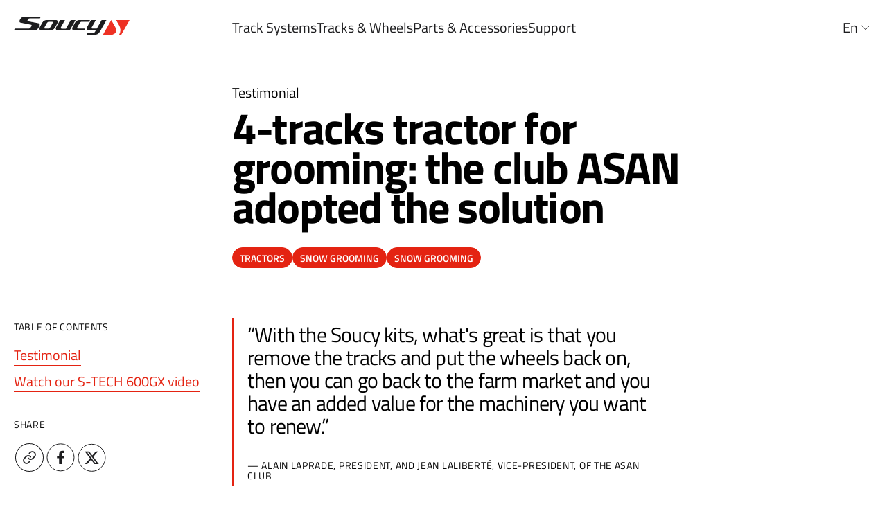

--- FILE ---
content_type: text/html; charset=UTF-8
request_url: https://www.soucy-track.com/en/testimonials-case-studies/4-tracks-tractor-snowmobile-club
body_size: 59340
content:
<!DOCTYPE html>
<html lang="en">
<head>
    <meta charset="utf-8">
<meta name="viewport" content="width=device-width, minimum-scale=1">
<meta name="referrer" content="default">
<meta name="format-detection" content="telephone=no"><meta name="HandheldFriendly" content="true"><meta name="apple-mobile-web-app-capable" content="yes">
<meta name="apple-mobile-web-app-status-bar-style" content="black-translucent">
<meta name="apple-touch-fullscreen" content="yes">
<meta name="google-site-verification" content="">
<link rel="icon" type="image/png" href="/favicon.png" />
<link rel="icon" type="image/icon" href="/favicon.ico" />
        <!-- Google Tag Manager -->
    <script>(function(w,d,s,l,i){w[l]=w[l]||[];w[l].push({'gtm.start':
    new Date().getTime(),event:'gtm.js'});var f=d.getElementsByTagName(s)[0],
    j=d.createElement(s),dl=l!='dataLayer'?'&l='+l:'';j.async=true;j.src=
    'https://www.googletagmanager.com/gtm.js?id='+i+dl;f.parentNode.insertBefore(j,f);
    })(window,document,'script','dataLayer','GTM-N8P9CD4J');</script>
    <!-- End Google Tag Manager -->
    <!-- Start cookieyes banner -->
    <script id="cookieyes" type="text/javascript" src="https://cdn-cookieyes.com/client_data/f5e51d1c2fe972be9d955692/script.js"></script>
    <!-- End cookieyes banner -->


        
<link href="https://www.soucy-track.com/resources/assets/css/app.d155c0aad434f5095a71.css" rel="stylesheet">
<title>4-tracks tractor for grooming: the club ASAN adopted… | Soucy Track</title><meta name="generator" content="SEOmatic">
<meta name="keywords" content="track systems, rubber tracks, agricultural vehicules, industrial, powersports">
<meta name="description" content="The ASAN snowmobile club located in Quebec has been using a Soucy track system to groom the club&#039;s trails for many years.">
<meta name="referrer" content="no-referrer-when-downgrade">
<meta name="robots" content="all">
<meta content="en" property="og:locale">
<meta content="pt" property="og:locale:alternate">
<meta content="fr" property="og:locale:alternate">
<meta content="Soucy Track" property="og:site_name">
<meta content="website" property="og:type">
<meta content="https://www.soucy-track.com/en/testimonials-case-studies/4-tracks-tractor-snowmobile-club" property="og:url">
<meta content="4-tracks tractor for grooming: the club ASAN adopted the solution" property="og:title">
<meta content="The ASAN snowmobile club located in Quebec has been using a Soucy track system to groom the club&#039;s trails for many years." property="og:description">
<meta content="https://assets.soucy-track.com/production/_1200x630_crop_center-center_82_none_ns/Soucy_Track_Grooming_Massey_Ferguson_359_2024-01-26-183713_hvfg.jpg?mtime=1712155784" property="og:image">
<meta content="1200" property="og:image:width">
<meta content="630" property="og:image:height">
<meta content="Tracks systems for agricultural vehicules" property="og:image:alt">
<meta content="https://www.instagram.com/soucytrack/" property="og:see_also">
<meta content="https://www.youtube.com/user/SoucyTrack" property="og:see_also">
<meta content="https://www.facebook.com/soucytrack/" property="og:see_also">
<meta content="https://twitter.com/soucytrack" property="og:see_also">
<meta name="twitter:card" content="summary_large_image">
<meta name="twitter:creator" content="@">
<meta name="twitter:title" content="4-tracks tractor for grooming: the club ASAN adopted the solution">
<meta name="twitter:description" content="The ASAN snowmobile club located in Quebec has been using a Soucy track system to groom the club&#039;s trails for many years.">
<meta name="twitter:image" content="https://assets.soucy-track.com/production/_1200x630_crop_center-center_82_none_ns/Soucy_Track_Grooming_Massey_Ferguson_359_2024-01-26-183713_hvfg.jpg?mtime=1712155784">
<meta name="twitter:image:width" content="1200">
<meta name="twitter:image:height" content="630">
<meta name="twitter:image:alt" content="Tracks systems for agricultural vehicules">
<link href="https://www.soucy-track.com/en/testimonials-case-studies/4-tracks-tractor-snowmobile-club" rel="canonical">
<link href="https://www.soucy-track.com/en" rel="home">
<link href="https://www.soucy-track.com/pt/depoimentos-estudos-de-caso/trator-de-4-esteiras-clube-motoneve" rel="alternate" hreflang="pt">
<link href="https://www.soucy-track.com/en/testimonials-case-studies/4-tracks-tractor-snowmobile-club" rel="alternate" hreflang="x-default">
<link href="https://www.soucy-track.com/en/testimonials-case-studies/4-tracks-tractor-snowmobile-club" rel="alternate" hreflang="en">
<link href="https://www.soucy-track.com/fr/temoignages-etudes-de-cas/tracteur-4-chenilles-club-motoneige" rel="alternate" hreflang="fr"></head>
<body itemscope itemtype="http://schema.org/Website" class="preload ">
            <!-- Google Tag Manager (noscript) -->
        <noscript><iframe src="https://www.googletagmanager.com/ns.html?id=GTM-N8P9CD4J"
        height="0" width="0" style="display:none;visibility:hidden"></iframe></noscript>
        <!-- End Google Tag Manager (noscript) -->
        <div id="site-ctn">
                    
<header  class="section no-margin " me:view="Header">

    
<div class="header-content">
    <a class="logo-link" href="https://www.soucy-track.com/en/" aria-label="SoucyTrack">
        <span class="icon-logo">
    <svg preserveAspectRatio="xMidYMin slice" xmlns="http://www.w3.org/2000/svg" viewBox="0 0 167.68 25.6">
        <g>
            <path fill="#ee3124" d="m141.15 4.87 6.34 11a6.49 6.49 0 0 1-5.6 9.75h-12.71Zm11.46 20.73a12.38 12.38 0 0 0 1.82-6.49 12.51 12.51 0 0 0-1.72-6.34l-4.57-7.89h19.54l-12 20.72Z"/>
            <path d="M41.2 8.61a7.9 7.9 0 0 1 7.13-3.73h12.44c2.71 0 3.67 2.21 2.11 4.92l-3.45 6a7.85 7.85 0 0 1-7.1 3.73H39.89c-2.71 0-3.7-2.21-2.14-4.92Zm3.34 6.33c-.69 1.19-.2 2.12 1 2.12h4.06a3.14 3.14 0 0 0 3-1.52l3.51-6.1c.68-1.17.35-2.12-.82-2.12h-4.13a3.35 3.35 0 0 0-3.1 1.53Zm57.4 4.57H87.4c-2.72 0-3.71-2.21-2.14-4.92l3.45-6a7.91 7.91 0 0 1 7.12-3.74h14.57L109 7.32H98.67a3.37 3.37 0 0 0-3.11 1.53L92 14.94c-.69 1.18-.19 2.12 1 2.12h10.33ZM89.46 4.87 81 19.51H63.64c-2.72 0-3.71-2.21-2.14-4.92l5.61-9.72h7L68.27 15c-.69 1.18-.19 2.11 1 2.11h6.18l7-12.19Zm18.89 14.64c-2.72 0-3.71-2.21-2.14-4.92l5.62-9.72h7L113 14.94c-.69 1.18-.18 2.12 1 2.12h6.17l7-12.19h7l-9.81 17a7.83 7.83 0 0 1-7.1 3.73h-11.83l1.41-2.43h7.69a3.16 3.16 0 0 0 3-1.54l1.23-2.12ZM0 19.5l1.42-2.45h19.82a3.32 3.32 0 0 0 3.06-1.51l1.17-2c.57-1 .37-1.89-.45-2L9.9 8.64C8 8.3 7.49 6.54 8.74 4.39l.39-.68a7.79 7.79 0 0 1 7-3.71h23l-1.37 2.45H23.57A3.35 3.35 0 0 0 20.49 4l-.41.73c-.54 1-.29 1.77.56 1.93l15 2.78c1.93.35 2.3 2.44 1 4.76l-1 1.72a7.45 7.45 0 0 1-6.86 3.63Z"/>
        </g>
    </svg>
</span>
    </a>

    <nav class="main-nav hidden-sm">
        <ul>
                            
                <li class="top-nav-item">
                    <button class="nav-link nav-link-has-submenu unstyled-btn">
    Track Systems
    <span class="icon-chevron">
    <svg preserveAspectRatio="xMidYMin slice" xmlns="http://www.w3.org/2000/svg" fill="none" viewBox="0 0 30 30">
        <path stroke="#1D1D1F" stroke-linecap="round" stroke-linejoin="round" stroke-width="1.244" d="m7.6 11.267 7.466 7.466 7.467-7.466"/>
    </svg>
</span>
</button>
<div class="nav-submenu">
    <button class="mobile-back-btn unstyled-btn graphic-text"><span class="icon-chevron">
    <svg preserveAspectRatio="xMidYMin slice" xmlns="http://www.w3.org/2000/svg" fill="none" viewBox="0 0 30 30">
        <path stroke="#1D1D1F" stroke-linecap="round" stroke-linejoin="round" stroke-width="1.244" d="m7.6 11.267 7.466 7.466 7.467-7.466"/>
    </svg>
</span>
 Back</button>
                        <div class="submenu-column">
                <div class="submenu-title">By equipment type</div>
                <ul>
                                            
                                                                                                                                                                                                
                        <li data-image="https://assets.soucy-track.com/production/_913x759_crop_center-center_90_none_ns/29914/tractorsss_2024-02-15-184901_dzqb.webp"><a href="https://www.soucy-track.com/en/track-systems/equipments/tractors">Tractors</a></li>
                                            
                                                                                                                                                                                                
                        <li data-image="https://assets.soucy-track.com/production/_913x759_crop_center-center_90_none_ns/29979/combiness_2024-02-15-191647_jlac_2024-02-15-191736_dxia.webp"><a href="https://www.soucy-track.com/en/track-systems/equipments/combine-harvesters">Combine Harvesters</a></li>
                                            
                                                                                                                                                                                                
                        <li data-image="https://assets.soucy-track.com/production/_913x759_crop_center-center_90_none_ns/29961/planter.webp"><a href="https://www.soucy-track.com/en/track-systems/equipments/planters">Planters</a></li>
                                            
                                                                                                                                                                                                
                        <li data-image="https://assets.soucy-track.com/production/_913x759_crop_center-center_90_none_ns/29950/field-spraying-haut_2024-02-15-190138_hoxa.webp"><a href="https://www.soucy-track.com/en/track-systems/equipments/self-propelled-sprayers">Self-Propelled Sprayers</a></li>
                                            
                                                                                                                                                                                                
                        <li data-image="https://assets.soucy-track.com/production/_913x759_crop_center-center_90_none_ns/29960/graincartss.webp"><a href="https://www.soucy-track.com/en/track-systems/equipments/trailers-implements">Trailers and Implements</a></li>
                                            
                                                                                                                                                                                                
                        <li data-image="https://assets.soucy-track.com/production/content/_913x759_crop_center-center_90_none_ns/43751/1.DSC00827.webp"><a href="https://www.soucy-track.com/en/track-systems/equipments/utv-hd4pro">Utility Vehicles</a></li>
                     
                </ul>
            </div>
                                <div class="submenu-column">
                <div class="submenu-title">By application</div>
                <ul>
                                            
                                                                                                                                                                                                
                        <li data-image="https://assets.soucy-track.com/production/_913x759_crop_center-center_90_none_ns/29937/banniere-combine-2_2024-02-15-185441_ebpz.webp"><a href="https://www.soucy-track.com/en/track-systems/applications/field-crops">Field Crops</a></li>
                                            
                                                                                                                                                                                                
                        <li data-image="https://assets.soucy-track.com/production/_913x759_crop_center-center_90_none_ns/29934/vegetable_2024-02-15-185033_bvxu_2024-02-15-185410_kxth.webp"><a href="https://www.soucy-track.com/en/track-systems/applications/vegetable-crops">Vegetable Crops</a></li>
                                            
                                                                                                                                                                                                
                        <li data-image="https://assets.soucy-track.com/production/_913x759_crop_center-center_90_none_ns/29940/specialty_2024-02-15-185327_jfvd_2024-02-15-185512_jjgi.webp"><a href="https://www.soucy-track.com/en/track-systems/applications/specialty-crops">Specialty Crops</a></li>
                                            
                                                                                                                                                                                                
                        <li data-image="https://assets.soucy-track.com/production/_913x759_crop_center-center_90_none_ns/29865/grooming2.webp"><a href="https://www.soucy-track.com/en/track-systems/applications/snow-grooming">Snow Grooming</a></li>
                                            
                                                                                                                                                                                                
                        <li data-image="https://assets.soucy-track.com/production/_913x759_crop_center-center_90_none_ns/28494/homepage-energy.webp"><a href="https://www.soucy-track.com/en/track-systems/applications/energy-infrastructures">Energy Infrastructures</a></li>
                     
                </ul>
            </div>
                <div class="submenu-column column-image hidden-sm">
                <img src="https://assets.soucy-track.com/production/PDP/_913x759_crop_center-center_90_none_ns/15076/DSC_0044-3.webp" data-default-image="https://assets.soucy-track.com/production/PDP/_913x759_crop_center-center_90_none_ns/15076/DSC_0044-3.webp" alt="" class="image" loading="lazy">
    </div>
            

    <a href="https://www.soucy-track.com/en/track-systems" target="_self" class="cta-link"><span>See all track systems</span></a>
    </div>
                </li>
                            
                <li class="top-nav-item">
                    <button class="nav-link nav-link-has-submenu unstyled-btn">
    Tracks &amp; Wheels
    <span class="icon-chevron">
    <svg preserveAspectRatio="xMidYMin slice" xmlns="http://www.w3.org/2000/svg" fill="none" viewBox="0 0 30 30">
        <path stroke="#1D1D1F" stroke-linecap="round" stroke-linejoin="round" stroke-width="1.244" d="m7.6 11.267 7.466 7.466 7.467-7.466"/>
    </svg>
</span>
</button>
<div class="nav-submenu">
    <button class="mobile-back-btn unstyled-btn graphic-text"><span class="icon-chevron">
    <svg preserveAspectRatio="xMidYMin slice" xmlns="http://www.w3.org/2000/svg" fill="none" viewBox="0 0 30 30">
        <path stroke="#1D1D1F" stroke-linecap="round" stroke-linejoin="round" stroke-width="1.244" d="m7.6 11.267 7.466 7.466 7.467-7.466"/>
    </svg>
</span>
 Back</button>
                        <div class="submenu-column">
                <div class="submenu-title">By equipment type</div>
                <ul>
                                            
                                                                                                                                                                                                
                        <li data-image="https://assets.soucy-track.com/production/Headers/_913x759_crop_center-center_90_none_ns/18351/MG_0622-HDR-2.webp"><a href="https://www.soucy-track.com/en/tracks/equipments/caseih-newholland">Case IH &amp; New Holland</a></li>
                                            
                                                                                                                                                                                                
                        <li data-image="https://assets.soucy-track.com/production/_913x759_crop_center-center_90_none_ns/30529/menu-soucy.webp"><a href="https://www.soucy-track.com/en/tracks/equipments/soucy-systems">Soucy Systems</a></li>
                                            
                                                                                                                                                                                                
                        <li data-image="https://assets.soucy-track.com/production/content/_913x759_crop_center-center_90_none_ns/43215/AMR0051_KIT20.webp"><a href="https://www.soucy-track.com/en/tracks/equipments/roues-de-remplacement-pour-quadtrac-track-systems">Replacement Wheels for Quadtrac</a></li>
                     
                </ul>
            </div>
                            <div class="submenu-column column-image hidden-sm">
                <img src="https://assets.soucy-track.com/production/_913x759_crop_center-center_90_none_ns/19318/MG_0074-copy-7.webp" data-default-image="https://assets.soucy-track.com/production/_913x759_crop_center-center_90_none_ns/19318/MG_0074-copy-7.webp" alt="" class="image" loading="lazy">
    </div>
            

    <a href="https://www.soucy-track.com/en/tracks" target="_self" class="cta-link"><span>See all tracks &amp; wheels</span></a>
    </div>
                </li>
            
                        <li class="top-nav-item">
                                <button class="nav-link nav-link-has-submenu unstyled-btn">
    Parts &amp; Accessories
    <span class="icon-chevron">
    <svg preserveAspectRatio="xMidYMin slice" xmlns="http://www.w3.org/2000/svg" fill="none" viewBox="0 0 30 30">
        <path stroke="#1D1D1F" stroke-linecap="round" stroke-linejoin="round" stroke-width="1.244" d="m7.6 11.267 7.466 7.466 7.467-7.466"/>
    </svg>
</span>
</button>
<div class="nav-submenu">
    <button class="mobile-back-btn unstyled-btn graphic-text"><span class="icon-chevron">
    <svg preserveAspectRatio="xMidYMin slice" xmlns="http://www.w3.org/2000/svg" fill="none" viewBox="0 0 30 30">
        <path stroke="#1D1D1F" stroke-linecap="round" stroke-linejoin="round" stroke-width="1.244" d="m7.6 11.267 7.466 7.466 7.467-7.466"/>
    </svg>
</span>
 Back</button>
                        <div class="submenu-column">
                <div class="submenu-title">By equipment type</div>
                <ul>
                                            
                                                                                                                                                                                                
                        <li data-image="https://assets.soucy-track.com/production/_913x759_crop_center-center_90_none_ns/30564/menu-600r.webp"><a href="https://www.soucy-track.com/en/parts-accessories?equipments=tractors">Tractors</a></li>
                                            
                                                                                                                                                                                                
                        <li data-image="https://assets.soucy-track.com/production/_913x759_crop_center-center_90_none_ns/30565/menu-1000x.webp"><a href="https://www.soucy-track.com/en/parts-accessories?equipments=combine-harvesters">Combine Harvesters</a></li>
                                            
                                                                                                                                                                                                
                        <li data-image="https://assets.soucy-track.com/production/_913x759_crop_center-center_90_none_ns/30562/menu-012p.webp"><a href="https://www.soucy-track.com/en/parts-accessories?equipments=planters">Planters</a></li>
                                            
                                                                                                                                                                                                
                        <li data-image="https://assets.soucy-track.com/production/_913x759_crop_center-center_90_none_ns/30566/menu-7016.webp"><a href="https://www.soucy-track.com/en/parts-accessories?equipments=self-propelled-sprayers">Self-Propelled Sprayers</a></li>
                                            
                                                                                                                                                                                                
                        <li data-image="https://assets.soucy-track.com/production/_913x759_crop_center-center_90_none_ns/30578/menu-032_2024-02-16-153703_tocj.webp"><a href="https://www.soucy-track.com/en/parts-accessories?equipments=trailers-implements">Trailers and Implements</a></li>
                                            
                                                                                                                                                                                                
                        <li data-image="https://assets.soucy-track.com/production/_913x759_crop_center-center_90_none_ns/30563/menu-110x.webp"><a href="https://www.soucy-track.com/en/parts-accessories?equipments=utv">Utility Vehicles</a></li>
                     
                </ul>
            </div>
                <div class="submenu-column column-image hidden-sm">
                <img src="https://assets.soucy-track.com/production/_913x759_crop_center-center_90_none_ns/19634/58A0489_retouche-2.webp" data-default-image="https://assets.soucy-track.com/production/_913x759_crop_center-center_90_none_ns/19634/58A0489_retouche-2.webp" alt="" class="image" loading="lazy">
    </div>
            

    <a href="https://www.soucy-track.com/en/parts-accessories" target="_self" class="cta-link"><span>See all parts &amp; accessories</span></a>
    </div>
            </li>

                        <li class="top-nav-item">
                                <button class="nav-link nav-link-has-submenu unstyled-btn">
    Support
    <span class="icon-chevron">
    <svg preserveAspectRatio="xMidYMin slice" xmlns="http://www.w3.org/2000/svg" fill="none" viewBox="0 0 30 30">
        <path stroke="#1D1D1F" stroke-linecap="round" stroke-linejoin="round" stroke-width="1.244" d="m7.6 11.267 7.466 7.466 7.467-7.466"/>
    </svg>
</span>
</button>
<div class="nav-submenu">
    <button class="mobile-back-btn unstyled-btn graphic-text"><span class="icon-chevron">
    <svg preserveAspectRatio="xMidYMin slice" xmlns="http://www.w3.org/2000/svg" fill="none" viewBox="0 0 30 30">
        <path stroke="#1D1D1F" stroke-linecap="round" stroke-linejoin="round" stroke-width="1.244" d="m7.6 11.267 7.466 7.466 7.467-7.466"/>
    </svg>
</span>
 Back</button>
                                    <div class="submenu-column">
                <div class="submenu-title">Support</div>
                <ul>
                                            
                                                                                                                                                                                            
                        <li data-image="https://assets.soucy-track.com/production/_913x759_crop_center-center_90_none_ns/29268/MG_0809-2-1.webp"><a href="https://portal.soucy-track.com/en/accounts/login/" target="_blank">Soucy Portal</a></li>
                                            
                                                                                                                                                                                                                                
                        <li data-image="https://assets.soucy-track.com/production/_913x759_crop_center-center_90_none_ns/29259/MG_0805-Edit-Edit-2.webp"><a href="https://portal.soucy-track.com/en/accounts/login/" target="_blank">Owner manuals</a></li>
                                            
                                                                                                                                                                                                
                        <li data-image="https://assets.soucy-track.com/production/_913x759_crop_center-center_90_none_ns/32280/Soucy_Track_Grooming_Massey_Ferguson_136.webp"><a href="https://www.soucy-track.com/en/contact-us?q=product-registration">Product Registration</a></li>
                                            
                                                                                                                                                                                                
                        <li data-image="https://assets.soucy-track.com/production/_913x759_crop_center-center_90_none_ns/29261/58A8674.webp"><a href="https://www.soucy-track.com/en/warranty">Warranty</a></li>
                                            
                                                                                                                                                                                                
                        <li data-image="https://assets.soucy-track.com/production/_913x759_crop_center-center_90_none_ns/32205/MG_0909.webp"><a href="https://www.soucy-track.com/en/contact-us">Contact Us</a></li>
                     
                </ul>
            </div>
                <div class="submenu-column column-image hidden-sm">
                <img src="https://assets.soucy-track.com/production/_913x759_crop_center-center_90_none_ns/18630/58A1458-1.webp" data-default-image="https://assets.soucy-track.com/production/_913x759_crop_center-center_90_none_ns/18630/58A1458-1.webp" alt="" class="image" loading="lazy">
    </div>
    </div>
            </li>
        </ul>
        <ul class="mobile-extra-links">
                                                                            <li><a href="https://www.soucy-track.com/en/contact-us">Contact Us</a></li>
                                                                                <li><a href="https://www.soucy-track.com/en/terms-and-conditions">Terms and conditions</a></li>
                                                                                <li><a href="https://www.soucy-track.com/en/privacy-policies">Privacy policies</a></li>
                                    </ul>
        <div class="mobile-extra-social">
            <div class="socials-icons">
    <a href="https://www.facebook.com/soucytrack/" target="_blank" aria-label="Facebook"><span class="icon-facebook icon-socials-medias">
    <svg preserveAspectRatio="xMidYMin slice" viewBox="0 0 41 41" fill="none" xmlns="http://www.w3.org/2000/svg">
<path d="M24.9182 21.4734L25.4502 18.0046H22.1221V15.7546C22.1221 14.8057 22.5871 13.8796 24.0777 13.8796H25.5908V10.9265C25.5908 10.9265 24.2176 10.6921 22.9046 10.6921C20.1636 10.6921 18.3721 12.3534 18.3721 15.3609V18.0046H15.3252V21.4734H18.3721V29.8589C19.6145 30.0532 20.8796 30.0532 22.1221 29.8589V21.4734H24.9182Z" fill="white"/>
<rect x="0.958008" y="0.848389" width="39" height="39" rx="19.5" stroke="white"/>
</svg>
</span>

</a>
    <a href="https://www.instagram.com/soucytrack/" target="_blank" aria-label="Instagram"><span class="icon-instagram icon-socials-medias">
    <svg preserveAspectRatio="xMidYMin slice" viewBox="0 0 41 41" fill="none" xmlns="http://www.w3.org/2000/svg">
<path d="M25.958 14.8484H25.968M15.458 10.3484H25.458C28.2194 10.3484 30.458 12.587 30.458 15.3484V25.3484C30.458 28.1098 28.2194 30.3484 25.458 30.3484H15.458C12.6966 30.3484 10.458 28.1098 10.458 25.3484V15.3484C10.458 12.587 12.6966 10.3484 15.458 10.3484ZM24.458 19.7184C24.5814 20.5506 24.4393 21.4006 24.0518 22.1474C23.6643 22.8942 23.0512 23.4998 22.2996 23.8781C21.5481 24.2563 20.6965 24.388 19.8658 24.2543C19.0351 24.1207 18.2678 23.7285 17.6728 23.1335C17.0779 22.5386 16.6857 21.7713 16.5521 20.9406C16.4184 20.1099 16.5501 19.2583 16.9283 18.5068C17.3066 17.7552 17.9122 17.1421 18.659 16.7546C19.4058 16.3671 20.2558 16.225 21.088 16.3484C21.9369 16.4743 22.7229 16.8699 23.3297 17.4767C23.9365 18.0835 24.3321 18.8695 24.458 19.7184Z" stroke="white" stroke-width="2" stroke-linecap="round" stroke-linejoin="round"/>
<rect x="0.958008" y="0.848389" width="39" height="39" rx="19.5" stroke="white"/>
</svg>
</span>

</a>
    <a href="https://twitter.com/soucytrack" target="_blank" aria-label="X"><span class="icon-twitter icon-socials-medias">
    <svg preserveAspectRatio="xMidYMin slice" viewBox="0 0 41 41" fill="none" xmlns="http://www.w3.org/2000/svg">
    <rect x="0.958008" y="1.34644" width="39" height="39" rx="19.5" stroke="white"/>
    <path d="M26.3247 11.6252H29.4533L22.6182 19.4375L30.6592 30.0679H24.3628L19.4318 23.6206L13.7894 30.0679H10.6587L17.9693 21.7121L10.2559 11.6252H16.7116L21.1692 17.5183L26.3247 11.6252ZM25.2264 28.195H26.9603L15.7695 13.3998H13.9093L25.2264 28.1954V28.195Z" fill="white"/>
</svg>


</span>

</a>
    <a href="https://www.youtube.com/user/SoucyTrack" target="_blank" aria-label="Youtube"><span class="icon-youtube icon-socials-medias">
    <svg preserveAspectRatio="xMidYMin slice" viewBox="0 0 41 41" fill="none" xmlns="http://www.w3.org/2000/svg">
    <rect x="0.958008" y="1.34644" width="39" height="39" rx="19.5" stroke="white"/>
    <path d="M30.7158 15.6935C30.4708 14.7728 29.7452 14.0472 28.8221 13.7998C27.1521 13.3525 20.4575 13.3525 20.4575 13.3525C20.4575 13.3525 13.763 13.3525 12.0929 13.7998C11.1722 14.0472 10.4466 14.7704 10.1992 15.6935C9.75195 17.3636 9.75195 20.8464 9.75195 20.8464C9.75195 20.8464 9.75195 24.3293 10.1992 25.9994C10.4442 26.9201 11.1698 27.6457 12.0929 27.8931C13.763 28.3403 20.4575 28.3403 20.4575 28.3403C20.4575 28.3403 27.1521 28.3403 28.8221 27.8931C29.7428 27.6457 30.4684 26.9224 30.7158 25.9994C31.1631 24.3293 31.1631 20.8464 31.1631 20.8464C31.1631 20.8464 31.1631 17.3636 30.7158 15.6935ZM18.3164 24.0581V17.6348L23.8785 20.8464L18.3164 24.0581Z" fill="white"/>
</svg>

</span>

</a>
</div>
            
<div  class="language-switcher " me:view="LanguageSwitcher">

    <button class="language-switcher-btn unstyled-btn">En <span class="icon-chevron">
    <svg preserveAspectRatio="xMidYMin slice" xmlns="http://www.w3.org/2000/svg" fill="none" viewBox="0 0 30 30">
        <path stroke="#1D1D1F" stroke-linecap="round" stroke-linejoin="round" stroke-width="1.244" d="m7.6 11.267 7.466 7.466 7.467-7.466"/>
    </svg>
</span>
</button>
<div class="language-switcher-dropdown">
                    <a href="https://www.soucy-track.com/fr/temoignages-etudes-de-cas/tracteur-4-chenilles-club-motoneige" class="unstyled-btn" lang="fr" hreflang="fr">Fr</a>
                    <a href="https://www.soucy-track.com/pt/depoimentos-estudos-de-caso/trator-de-4-esteiras-clube-motoneve" class="unstyled-btn" lang="pt" hreflang="pt">Pt</a>
                    <a href="" class="unstyled-btn" lang="es" hreflang="es">Es</a>
    </div>

    
    
</div>
        </div>
    </nav>

    <ul>
                <li>
<div  class="language-switcher " me:view="LanguageSwitcher">

    <button class="language-switcher-btn unstyled-btn">En <span class="icon-chevron">
    <svg preserveAspectRatio="xMidYMin slice" xmlns="http://www.w3.org/2000/svg" fill="none" viewBox="0 0 30 30">
        <path stroke="#1D1D1F" stroke-linecap="round" stroke-linejoin="round" stroke-width="1.244" d="m7.6 11.267 7.466 7.466 7.467-7.466"/>
    </svg>
</span>
</button>
<div class="language-switcher-dropdown">
                    <a href="https://www.soucy-track.com/fr/temoignages-etudes-de-cas/tracteur-4-chenilles-club-motoneige" class="unstyled-btn" lang="fr" hreflang="fr">Fr</a>
                    <a href="https://www.soucy-track.com/pt/depoimentos-estudos-de-caso/trator-de-4-esteiras-clube-motoneve" class="unstyled-btn" lang="pt" hreflang="pt">Pt</a>
                    <a href="" class="unstyled-btn" lang="es" hreflang="es">Es</a>
    </div>

    
    
</div>
</li>
        <li class="burger-button-wrapper">
            <button class="burger-btn unstyled-btn" aria-label="Menu">
                <span></span>
                <span></span>
                <span></span>
            </button>
        </li>
    </ul>
</div>

    
    
</header>
        
                
<section  class="section hero for-articles no-margin small " >

        
            <div class="centered-content">
                <div class="wrapper">
        <div class="content">
           <h1 class="for-hero">
                <span class="like-p">Testimonial</span>
                4-tracks tractor for grooming: the club ASAN adopted the solution
            </h1>
                                        <div class="tags">
                                            <span class="tag primary-btn small">Tractors</span>
                                            <span class="tag primary-btn small">Snow grooming</span>
                                            <span class="tag primary-btn small">Snow Grooming</span>
                                    </div>
                    </div>
    </div>
        </div>
    
    
</section>

    
<section  class="section no-margin content-with-sidebar no-margin" >

    
            <div class="centered-content">
                                                                            <aside class="table-of-content">
    <div class="wrapper">
                    <p class="graphic-text">Table of contents</p>
            <ul>
                                    <li><a class="cta-link alt small" href="#testimonial">Testimonial</a></li>
                                    <li><a class="cta-link alt small" href="#watch-our-s-tech-600gx-video">Watch our S-TECH 600GX video</a></li>
                            </ul>
                            <p class="graphic-text">Share</p>
            <div class="shares">
                <div class="a2a_kit a2a_kit_size_32 a2a_default_style">
                    <a class="a2a_dd" href="https://www.addtoany.com/share"><span class="icon-share icon-socials-medias">
    <svg preserveAspectRatio="xMidYMin slice" viewBox="0 0 40 40" fill="none" xmlns="http://www.w3.org/2000/svg">
<rect x="0.5" y="0.5" width="39" height="39" rx="19.5" stroke="#1D1D1F"/>
<path d="M18.3335 20.8333C18.6914 21.3118 19.148 21.7077 19.6723 21.9941C20.1966 22.2806 20.7764 22.4509 21.3724 22.4936C21.9683 22.5363 22.5665 22.4503 23.1263 22.2415C23.6861 22.0327 24.1944 21.7059 24.6168 21.2833L27.1168 18.7833C27.8758 17.9975 28.2958 16.945 28.2863 15.8525C28.2768 14.76 27.8386 13.715 27.0661 12.9424C26.2935 12.1699 25.2485 11.7317 24.156 11.7222C23.0635 11.7127 22.011 12.1327 21.2252 12.8917L19.7918 14.3167M21.6668 19.1667C21.309 18.6882 20.8524 18.2924 20.328 18.0059C19.8037 17.7194 19.2239 17.5491 18.628 17.5064C18.032 17.4637 17.4338 17.5497 16.874 17.7585C16.3142 17.9673 15.8059 18.2941 15.3835 18.7167L12.8835 21.2167C12.1245 22.0025 11.7045 23.055 11.714 24.1475C11.7235 25.24 12.1617 26.2851 12.9343 27.0576C13.7068 27.8301 14.7518 28.2683 15.8443 28.2778C16.9368 28.2873 17.9893 27.8673 18.7752 27.1083L20.2002 25.6833" stroke="#344054" stroke-width="1.67" stroke-linecap="round" stroke-linejoin="round"/>
</svg>
</span>

</a>
                    <a class="a2a_button_facebook"><span class="icon-facebook icon-socials-medias">
    <svg preserveAspectRatio="xMidYMin slice" viewBox="0 0 41 41" fill="none" xmlns="http://www.w3.org/2000/svg">
<path d="M24.9182 21.4734L25.4502 18.0046H22.1221V15.7546C22.1221 14.8057 22.5871 13.8796 24.0777 13.8796H25.5908V10.9265C25.5908 10.9265 24.2176 10.6921 22.9046 10.6921C20.1636 10.6921 18.3721 12.3534 18.3721 15.3609V18.0046H15.3252V21.4734H18.3721V29.8589C19.6145 30.0532 20.8796 30.0532 22.1221 29.8589V21.4734H24.9182Z" fill="white"/>
<rect x="0.958008" y="0.848389" width="39" height="39" rx="19.5" stroke="white"/>
</svg>
</span>

</a>
                    <a class="a2a_button_twitter"><span class="icon-twitter icon-socials-medias">
    <svg preserveAspectRatio="xMidYMin slice" viewBox="0 0 41 41" fill="none" xmlns="http://www.w3.org/2000/svg">
    <rect x="0.958008" y="1.34644" width="39" height="39" rx="19.5" stroke="white"/>
    <path d="M26.3247 11.6252H29.4533L22.6182 19.4375L30.6592 30.0679H24.3628L19.4318 23.6206L13.7894 30.0679H10.6587L17.9693 21.7121L10.2559 11.6252H16.7116L21.1692 17.5183L26.3247 11.6252ZM25.2264 28.195H26.9603L15.7695 13.3998H13.9093L25.2264 28.1954V28.195Z" fill="white"/>
</svg>


</span>

</a>
                </div>
                <script async src="https://static.addtoany.com/menu/page.js"></script>
            </div>
            </div>
</aside>
        
        <div class="content">
                                                    
<section  class="section pagebuilder-component-quote article" >

    
            <div class="centered-content">
                    <div class="quote">
        <blockquote class="like-h3 fade-in">
            &ldquo;With the Soucy kits, what's great is that you remove the tracks and put the wheels back on, then you can go back to the farm market and you have an added value for the machinery you want to renew.&rdquo;
        </blockquote>
                    <cite class="graphic-text fade-in">&mdash; Alain Laprade, president, and Jean Laliberté, vice-president, of the ASAN club</cite>
            </div>
        </div>
    
    
</section>
            
<section  class="section pagebuilder-component-text article" >

    
            <div class="centered-content">
                        <div class="section-title fade-in" id="testimonial">
            <div class="like-h3">Testimonial</div>
        </div>
        <div class="text-wrapper">
        <div class="text-content fade-in">
            <p>The ASAN snowmobile club located in Quebec has been using a Soucy track system to groom the club's trails for many years. Several reasons motivated this choice such as the versatility of the track system as well as the excellent resale value that the tractor keeps afterwards. Discover how this snowmobile club lives its trail maintenance experience with a 4-track tractor.</p><p>When the ASAN club made the switch to a Soucy track system, the main reason was to stop modifying the tractor. In the past, the club had been using other track systems and several modifications had to be made for installation, including cutting the cab doors. Then, when the time came to change the tractor, other than going back to snowmobile trails at other nearby clubs, there was no other solution. Whereas with a Soucy track system, the tractor can be used in the agricultural field simply by putting back wheels. "With the Soucy kits, what's great is that you remove the tracks and put the wheels back on, then you can go back to the farm market and you have an added value for the machinery you want to renew. ", affirm Alain Laprade, president, and Jean Laliberté, vice-president, of the ASAN club.</p><p><strong>A 4-season track system, an asset for the snowmobile club</strong><br />Another advantage that has won over the ASAN club is that the <a href="https://www.soucy-track.com/en/track-systems/s-tech600gx-grooming"><strong>S-TECH 600GX</strong></a> track system can be used all year round. Due to climate changes, the wood may freeze less quickly at the beginning of winter. The operator has to go around the wood and take the road, but the versatility of the track system also allows the operator to use the road as needed without having to worry about damaging the tracks. "If a ditch with water has broken through, you don't want to break the equipment, so you use the road. ", which the club couldn't do with its previous track systems.</p><p><strong>Designed to brave the extreme winter conditions</strong><br />Soucy is always looking to innovate and make its products more efficient. The rubber used for the <a href="https://www.soucy-track.com/en/track-systems/s-tech600gx-grooming"><strong>S-TECH 600GX</strong></a> track system is proven for extreme winter conditions. In order to increase their durability, the inner and outer layers of the track are made from an improved rubber recipe that allows for longer life and better flotation as well.</p><p>In almost 10 years, more than 100 snowmobile clubs in the United States and Canada have chosen a 4-track solution to groom their trails. This number continues to grow year after year, because a durable and reliable system that allows clubs to reduce their purchase and maintenance costs and to use their equipment year-round for different jobs can't help but be popular!</p><p>What is your snowmobile club waiting for to make the change?</p>
        </div>
    </div>
        </div>
    
    
</section>
            
<section  class="section pagebuilder-component-media-fullwidth article" >

    
            <div class="centered-content">
                        <div class="section-title fade-in" id="watch-our-s-tech-600gx-video">
            <div class="like-h5 like-h3">Watch our S-TECH 600GX video</div>
        </div>
    
    <div class="media-wrapper">
                                
    <div class="media media-video" me:view="YoutubePlayer" data-video-id="XqK33r8Pm84" data-autoplay="1">
        <div class="video-poster">
            <button class="play-button" aria-label="Play video"><svg viewBox="0 0 34 41" fill="none" xmlns="http://www.w3.org/2000/svg">
    <path d="M32.4149 21.9058C33.6646 21.1219 33.6646 19.301 32.4149 18.5172L3.94651 0.661356C2.61453 -0.174083 0.883819 0.783363 0.883819 2.35566L0.883818 38.0673C0.883818 39.6396 2.61453 40.597 3.94651 39.7616L32.4149 21.9058Z" fill="white"/>
</svg>

</button>
                                            <img loading="lazy" src="https://assets.soucy-track.com/production/_2440x1369_crop_center-center_90_none_ns/20335/Soucy_Track_Grooming_New_Holland_335-retouche_avec-marque-2_2024-01-26-183724_dekh.webp" alt="Soucy Track Grooming New Holland 335 retouche avec marque 2">
                    </div>
        <div class="video-player"></div>
    </div>
                    </div>
        </div>
    
    
</section>
                        </div>
        </div>
    
    
</section>

                
<section  class="section products-slider " me:view="ProductsSlider">

        <div class="section-title">
        <div class="like-h5 fade-in">Product(s) in this article</div>
                    <div class="navigation">
                
    <button class="arrow-controls unstyled-btn previous"
        aria-label="Previous" ><span class="icon-arrow">
    <svg preserveAspectRatio="xMidYMin slice" xmlns="http://www.w3.org/2000/svg" fill="none" viewBox="55 0 55 45">
        <g stroke="#151515" stroke-width="1.64">
            <path d="M61.086 22.478h45.913"/>
            <path d="m90.011 5.149 17.563 17.564"/>
            <path d="m88.852 40.277 17.564-17.564"/>
        </g>
    </svg>
</span>
</button>
                
    <button class="arrow-controls unstyled-btn next"
        aria-label="Next" ><span class="icon-arrow">
    <svg preserveAspectRatio="xMidYMin slice" xmlns="http://www.w3.org/2000/svg" fill="none" viewBox="55 0 55 45">
        <g stroke="#151515" stroke-width="1.64">
            <path d="M61.086 22.478h45.913"/>
            <path d="m90.011 5.149 17.563 17.564"/>
            <path d="m88.852 40.277 17.564-17.564"/>
        </g>
    </svg>
</span>
</button>
            </div>
            </div>

    <div class="swiper">
        <div class="products swiper-wrapper">
            
                            <a class="product card swiper-slide" href="https://www.soucy-track.com/en/track-systems/s-tech600gx-grooming">
    <div class="image-content">
                            <div class="image-frame " style="--ratio: 1.4381625441696"><img
            class="image"
            width="407"
            height="283"
            src="https://assets.soucy-track.com/production/_407x283_crop__90_none_ns/34251/SYS_S-TECH_600GX_rendu_2024-02-15-204304_pswa_2024-02-15-204607_ddcx_2024-03-22-123928_yxme_2024-04-03-144918_ooud.webp"
            srcset="https://assets.soucy-track.com/production/_320x223_crop__90_none_ns/34251/SYS_S-TECH_600GX_rendu_2024-02-15-204304_pswa_2024-02-15-204607_ddcx_2024-03-22-123928_yxme_2024-04-03-144918_ooud.webp 320w, https://assets.soucy-track.com/production/_640x446_crop__90_none_ns/34251/SYS_S-TECH_600GX_rendu_2024-02-15-204304_pswa_2024-02-15-204607_ddcx_2024-03-22-123928_yxme_2024-04-03-144918_ooud.webp 640w, https://assets.soucy-track.com/production/_960x668_crop__90_none_ns/34251/SYS_S-TECH_600GX_rendu_2024-02-15-204304_pswa_2024-02-15-204607_ddcx_2024-03-22-123928_yxme_2024-04-03-144918_ooud.webp 960w, https://assets.soucy-track.com/production/_1440x1002_crop__90_none_ns/34251/SYS_S-TECH_600GX_rendu_2024-02-15-204304_pswa_2024-02-15-204607_ddcx_2024-03-22-123928_yxme_2024-04-03-144918_ooud.webp 1440w, https://assets.soucy-track.com/production/_1848x1285_crop__90_none_ns/34251/SYS_S-TECH_600GX_rendu_2024-02-15-204304_pswa_2024-02-15-204607_ddcx_2024-03-22-123928_yxme_2024-04-03-144918_ooud.webp 1848w, https://assets.soucy-track.com/production/_2880x2003_crop__90_none_ns/34251/SYS_S-TECH_600GX_rendu_2024-02-15-204304_pswa_2024-02-15-204607_ddcx_2024-03-22-123928_yxme_2024-04-03-144918_ooud.webp 2880w"
            sizes="(max-width: 1023px) 100vw, 50vw"
            alt="SYS S TECH 600 GX rendu 2024 02 15 204304 pswa 2024 02 15 204607 ddcx 2024 03 22 123928 yxme"
            loading="lazy"
                    ></div>            </div>
    <div class="text-wrapper">
        <div class="text-content">
                            <div class="title like-h4">S-TECH 600GX</div>
            
            <div>
                
                <div class="shipping"></div>
            </div>
        </div>
    </div>
</a>

                    </div>
    </div>

    
    
</section>
    
                    
<footer  class="section dark no-margin " >

        <div class="help-center">
        <div class="centered-content">
            <div class="wrapper">
                
                                    <div class="col">
                        <div class="like-h4">Sales and service team on the road</div>
                        <p>Available 7 days a week</p>

                                                                            <img class="icon" src="https://assets.soucy-track.com/production/icons/Icone-voiture.png" alt="Icone voiture" loading="lazy">
                                            </div>
                                    <div class="col">
                        <div class="like-h4">Dedicated after-sales team</div>
                        <p>Parts, warranty and questions</p>

                                                                            <img class="icon" src="https://assets.soucy-track.com/production/icons/Icone-aftersales.png" alt="Icone aftersales" loading="lazy">
                                            </div>
                                    <div class="col">
                        <div class="like-h4">Call us to talk to one of our experts</div>
                        <p>1-855-587-2257</p>

                                                                            <img class="icon" src="https://assets.soucy-track.com/production/icons/Icone-expert.png" alt="Icone expert" loading="lazy">
                                            </div>
                            </div>
        </div>
    </div>

            <div class="centered-content">
                <div class="footer-content">
        <div class="logo"><span class="icon-logo">
    <svg preserveAspectRatio="xMidYMin slice" xmlns="http://www.w3.org/2000/svg" viewBox="0 0 167.68 25.6">
        <g>
            <path fill="#ee3124" d="m141.15 4.87 6.34 11a6.49 6.49 0 0 1-5.6 9.75h-12.71Zm11.46 20.73a12.38 12.38 0 0 0 1.82-6.49 12.51 12.51 0 0 0-1.72-6.34l-4.57-7.89h19.54l-12 20.72Z"/>
            <path fill="#ffffff" d="M41.2 8.61a7.9 7.9 0 0 1 7.13-3.73h12.44c2.71 0 3.67 2.21 2.11 4.92l-3.45 6a7.85 7.85 0 0 1-7.1 3.73H39.89c-2.71 0-3.7-2.21-2.14-4.92Zm3.34 6.33c-.69 1.19-.2 2.12 1 2.12h4.06a3.14 3.14 0 0 0 3-1.52l3.51-6.1c.68-1.17.35-2.12-.82-2.12h-4.13a3.35 3.35 0 0 0-3.1 1.53Zm57.4 4.57H87.4c-2.72 0-3.71-2.21-2.14-4.92l3.45-6a7.91 7.91 0 0 1 7.12-3.74h14.57L109 7.32H98.67a3.37 3.37 0 0 0-3.11 1.53L92 14.94c-.69 1.18-.19 2.12 1 2.12h10.33ZM89.46 4.87 81 19.51H63.64c-2.72 0-3.71-2.21-2.14-4.92l5.61-9.72h7L68.27 15c-.69 1.18-.19 2.11 1 2.11h6.18l7-12.19Zm18.89 14.64c-2.72 0-3.71-2.21-2.14-4.92l5.62-9.72h7L113 14.94c-.69 1.18-.18 2.12 1 2.12h6.17l7-12.19h7l-9.81 17a7.83 7.83 0 0 1-7.1 3.73h-11.83l1.41-2.43h7.69a3.16 3.16 0 0 0 3-1.54l1.23-2.12ZM0 19.5l1.42-2.45h19.82a3.32 3.32 0 0 0 3.06-1.51l1.17-2c.57-1 .37-1.89-.45-2L9.9 8.64C8 8.3 7.49 6.54 8.74 4.39l.39-.68a7.79 7.79 0 0 1 7-3.71h23l-1.37 2.45H23.57A3.35 3.35 0 0 0 20.49 4l-.41.73c-.54 1-.29 1.77.56 1.93l15 2.78c1.93.35 2.3 2.44 1 4.76l-1 1.72a7.45 7.45 0 0 1-6.86 3.63Z"/>
        </g>
    </svg>
</span>
</div>
        <div class="content">
            <p class="footer-motto text-highlight">Change the outcome</p>
            <ul>
                                <li>

    <a href="https://www.soucy-track.com/en/about-us" target="_self" class="cta-link no-underline"><span>About Us</span></a>
</li>
    
                                <li>

    <a href="https://www.soucy-track.com/en/testimonials-case-studies" target="_self" class="cta-link no-underline"><span>Testimonials &amp; Case Studies</span></a>
</li>
    
                                <li>

    <a href="https://www.soucy-track.com/en/contact-us" target="_self" class="cta-link no-underline"><span>Contact Us</span></a>
</li>
    
            </ul>
        </div>
        <div class="socials">
            <span class="surtitle graphic-text">Newsletter</span>
            <p>Subscribe to our newsletter and be the first to receive our latest updates, special promotions, and exclusive content.</p>
            <form action="https://www.soucy-track.com/en/ajax/newsletter" method="post" enctype="multipart/form-data" me:form="NewsletterForm" ajax="true" recaptcha-action="submit">
                <fieldset>
                    <input type="hidden" name="site_csrf" value="gLY_z3ZhS0bINcDsywhJ6khzYY6bvgYm8z43ZCkgfuyM3Ep5uZ-1kej0Rp9bICZwunaS2vNGPdMLRAXlrfFMbZlZditlUT_fzp8YPO6r6ug=">
                    <input type="hidden" name="g-recaptcha-response">

                    <div class="submit-wrapper">
                        
<div class="input-wrapper ">
    <input id="email"
           type="text" name="fields[form_email]"
           me:view="Inputs"
                      required                      >
            <label for="email">Your email <!--<span class="asterisk">*</span>--></label>
                    <p class="error-msg hide" aria-hidden="true" role="alert" aria-atomic="true">Please enter a valid email address</p>
            </div>
                        <div class="form-actions">
                            <button type="submit" aria-label="Submit"><span class="icon-plus">
    <svg preserveAspectRatio="xMidYMin slice" viewBox="0 0 30 30" fill="none" xmlns="http://www.w3.org/2000/svg">
<path d="M15 0.762939V29.8479" stroke="white" stroke-miterlimit="10"/>
<path d="M0.457031 15.3054H29.542" stroke="white" stroke-miterlimit="10"/>
</svg>

</span>

<span class="icon-arrow">
    <svg preserveAspectRatio="xMidYMin slice" xmlns="http://www.w3.org/2000/svg" fill="none" viewBox="55 0 55 45">
        <g stroke="#151515" stroke-width="1.64">
            <path d="M61.086 22.478h45.913"/>
            <path d="m90.011 5.149 17.563 17.564"/>
            <path d="m88.852 40.277 17.564-17.564"/>
        </g>
    </svg>
</span>
</button>
                        </div>
                    </div>
                </fieldset>
                <p class="success-message hide">You have successfully subscribed</p>
                <p class="error-message hide">An error has occured, try again later</p>

                <p class="recaptcha">This site is protected by reCAPTCHA and the Google <a href="https://policies.google.com/privacy" target="_blank">Privacy Policy</a> and <a href="https://policies.google.com/terms">Terms of Service</a> apply.</p>
            </form>

            <div class="socials-icons">
    <a href="https://www.facebook.com/soucytrack/" target="_blank" aria-label="Facebook"><span class="icon-facebook icon-socials-medias">
    <svg preserveAspectRatio="xMidYMin slice" viewBox="0 0 41 41" fill="none" xmlns="http://www.w3.org/2000/svg">
<path d="M24.9182 21.4734L25.4502 18.0046H22.1221V15.7546C22.1221 14.8057 22.5871 13.8796 24.0777 13.8796H25.5908V10.9265C25.5908 10.9265 24.2176 10.6921 22.9046 10.6921C20.1636 10.6921 18.3721 12.3534 18.3721 15.3609V18.0046H15.3252V21.4734H18.3721V29.8589C19.6145 30.0532 20.8796 30.0532 22.1221 29.8589V21.4734H24.9182Z" fill="white"/>
<rect x="0.958008" y="0.848389" width="39" height="39" rx="19.5" stroke="white"/>
</svg>
</span>

</a>
    <a href="https://www.instagram.com/soucytrack/" target="_blank" aria-label="Instagram"><span class="icon-instagram icon-socials-medias">
    <svg preserveAspectRatio="xMidYMin slice" viewBox="0 0 41 41" fill="none" xmlns="http://www.w3.org/2000/svg">
<path d="M25.958 14.8484H25.968M15.458 10.3484H25.458C28.2194 10.3484 30.458 12.587 30.458 15.3484V25.3484C30.458 28.1098 28.2194 30.3484 25.458 30.3484H15.458C12.6966 30.3484 10.458 28.1098 10.458 25.3484V15.3484C10.458 12.587 12.6966 10.3484 15.458 10.3484ZM24.458 19.7184C24.5814 20.5506 24.4393 21.4006 24.0518 22.1474C23.6643 22.8942 23.0512 23.4998 22.2996 23.8781C21.5481 24.2563 20.6965 24.388 19.8658 24.2543C19.0351 24.1207 18.2678 23.7285 17.6728 23.1335C17.0779 22.5386 16.6857 21.7713 16.5521 20.9406C16.4184 20.1099 16.5501 19.2583 16.9283 18.5068C17.3066 17.7552 17.9122 17.1421 18.659 16.7546C19.4058 16.3671 20.2558 16.225 21.088 16.3484C21.9369 16.4743 22.7229 16.8699 23.3297 17.4767C23.9365 18.0835 24.3321 18.8695 24.458 19.7184Z" stroke="white" stroke-width="2" stroke-linecap="round" stroke-linejoin="round"/>
<rect x="0.958008" y="0.848389" width="39" height="39" rx="19.5" stroke="white"/>
</svg>
</span>

</a>
    <a href="https://twitter.com/soucytrack" target="_blank" aria-label="X"><span class="icon-twitter icon-socials-medias">
    <svg preserveAspectRatio="xMidYMin slice" viewBox="0 0 41 41" fill="none" xmlns="http://www.w3.org/2000/svg">
    <rect x="0.958008" y="1.34644" width="39" height="39" rx="19.5" stroke="white"/>
    <path d="M26.3247 11.6252H29.4533L22.6182 19.4375L30.6592 30.0679H24.3628L19.4318 23.6206L13.7894 30.0679H10.6587L17.9693 21.7121L10.2559 11.6252H16.7116L21.1692 17.5183L26.3247 11.6252ZM25.2264 28.195H26.9603L15.7695 13.3998H13.9093L25.2264 28.1954V28.195Z" fill="white"/>
</svg>


</span>

</a>
    <a href="https://www.youtube.com/user/SoucyTrack" target="_blank" aria-label="Youtube"><span class="icon-youtube icon-socials-medias">
    <svg preserveAspectRatio="xMidYMin slice" viewBox="0 0 41 41" fill="none" xmlns="http://www.w3.org/2000/svg">
    <rect x="0.958008" y="1.34644" width="39" height="39" rx="19.5" stroke="white"/>
    <path d="M30.7158 15.6935C30.4708 14.7728 29.7452 14.0472 28.8221 13.7998C27.1521 13.3525 20.4575 13.3525 20.4575 13.3525C20.4575 13.3525 13.763 13.3525 12.0929 13.7998C11.1722 14.0472 10.4466 14.7704 10.1992 15.6935C9.75195 17.3636 9.75195 20.8464 9.75195 20.8464C9.75195 20.8464 9.75195 24.3293 10.1992 25.9994C10.4442 26.9201 11.1698 27.6457 12.0929 27.8931C13.763 28.3403 20.4575 28.3403 20.4575 28.3403C20.4575 28.3403 27.1521 28.3403 28.8221 27.8931C29.7428 27.6457 30.4684 26.9224 30.7158 25.9994C31.1631 24.3293 31.1631 20.8464 31.1631 20.8464C31.1631 20.8464 31.1631 17.3636 30.7158 15.6935ZM18.3164 24.0581V17.6348L23.8785 20.8464L18.3164 24.0581Z" fill="white"/>
</svg>

</span>

</a>
</div>
        </div>
    </div>
    <div class="extra">
        <span class="copyright">&copy; 2026 Soucy. All rights reserved.</span>
        <ul class="links">
                            <li>

    <a href="https://www.soucy-track.com/en/terms-and-conditions" target="_self" class="cta-link no-underline"><span>Terms and conditions</span></a>
</li>
    
                            <li>

    <a href="https://www.soucy-track.com/en/privacy-policies" target="_self" class="cta-link no-underline"><span>Privacy policies</span></a>
</li>
    
        </ul>
    </div>
        </div>
    
    
</footer>
            </div>
    <script>!function(){var e=document,t=e.createElement("script");if(!("noModule"in t)&&"onbeforeload"in t){var n=!1;e.addEventListener("beforeload",function(e){if(e.target===t)n=!0;else if(!e.target.hasAttribute("nomodule")||!n)return;e.preventDefault()},!0),t.type="module",t.src=".",e.head.appendChild(t),t.remove()}}();</script>
<script type="module" src="https://www.soucy-track.com/resources/assets/js/chunk-vendors.f7e22f0a3f1b1894d21e.js"></script>
<script src="https://www.soucy-track.com/resources/assets/js/chunk-vendors.f7e22f0a3f1b1894d21e.js" nomodule></script>
<script type="module" src="https://www.soucy-track.com/resources/assets/js/app.d155c0aad434f5095a71.js"></script>
<script src="https://www.soucy-track.com/resources/assets/js/app.d155c0aad434f5095a71.js" nomodule></script>
<script type="application/ld+json">{"@context":"http://schema.org","@graph":[{"@type":"WebSite","author":{"@id":"#identity"},"copyrightHolder":{"@id":"#identity"},"copyrightYear":"2024","creator":{"@id":"#creator"},"dateCreated":"2024-02-07T08:54:50-05:00","dateModified":"2024-11-14T09:27:01-05:00","datePublished":"2024-02-07T08:58:00-05:00","description":"The ASAN snowmobile club located in Quebec has been using a Soucy track system to groom the club's trails for many years.","headline":"4-tracks tractor for grooming: the club ASAN adopted the solution","image":{"@type":"ImageObject","url":"https://assets.soucy-track.com/production/_1200x630_crop_center-center_82_none_ns/Soucy_Track_Grooming_Massey_Ferguson_359_2024-01-26-183713_hvfg.jpg?mtime=1712155784"},"inLanguage":"en","mainEntityOfPage":"https://www.soucy-track.com/en/testimonials-case-studies/4-tracks-tractor-snowmobile-club","name":"4-tracks tractor for grooming: the club ASAN adopted the solution","publisher":{"@id":"#creator"},"url":"https://www.soucy-track.com/en/testimonials-case-studies/4-tracks-tractor-snowmobile-club"},{"@id":"#identity","@type":"LocalBusiness","priceRange":"$","sameAs":["https://twitter.com/soucytrack","https://www.facebook.com/soucytrack/","https://www.youtube.com/user/SoucyTrack","https://www.instagram.com/soucytrack/"]},{"@id":"#creator","@type":"Organization"},{"@type":"BreadcrumbList","description":"Breadcrumbs list","itemListElement":[{"@type":"ListItem","item":"https://www.soucy-track.com/en","name":"Homepage","position":1},{"@type":"ListItem","item":"https://www.soucy-track.com/en/testimonials-case-studies","name":"Testimonials & Case Studies","position":2},{"@type":"ListItem","item":"https://www.soucy-track.com/en/testimonials-case-studies/4-tracks-tractor-snowmobile-club","name":"4-tracks tractor for grooming: the club ASAN adopted the solution","position":3}],"name":"Breadcrumbs"}]}</script><script src="https://www.google.com/recaptcha/api.js?render=6Le2gQIpAAAAAA9ksp_3M1MKUC5Ay9i2O7TS_YZI&amp;hl=en" defer></script>
<script>if (!window.SETTINGS) { window.SETTINGS = {}; }
        Object.assign(window.SETTINGS, {
            RECAPTCHA_SITE_KEY: '6Le2gQIpAAAAAA9ksp_3M1MKUC5Ay9i2O7TS_YZI',
        });</script></body>
</html>


--- FILE ---
content_type: text/html; charset=utf-8
request_url: https://www.google.com/recaptcha/api2/anchor?ar=1&k=6Le2gQIpAAAAAA9ksp_3M1MKUC5Ay9i2O7TS_YZI&co=aHR0cHM6Ly93d3cuc291Y3ktdHJhY2suY29tOjQ0Mw..&hl=en&v=PoyoqOPhxBO7pBk68S4YbpHZ&size=invisible&anchor-ms=20000&execute-ms=30000&cb=y6ym1o8h2uq8
body_size: 48636
content:
<!DOCTYPE HTML><html dir="ltr" lang="en"><head><meta http-equiv="Content-Type" content="text/html; charset=UTF-8">
<meta http-equiv="X-UA-Compatible" content="IE=edge">
<title>reCAPTCHA</title>
<style type="text/css">
/* cyrillic-ext */
@font-face {
  font-family: 'Roboto';
  font-style: normal;
  font-weight: 400;
  font-stretch: 100%;
  src: url(//fonts.gstatic.com/s/roboto/v48/KFO7CnqEu92Fr1ME7kSn66aGLdTylUAMa3GUBHMdazTgWw.woff2) format('woff2');
  unicode-range: U+0460-052F, U+1C80-1C8A, U+20B4, U+2DE0-2DFF, U+A640-A69F, U+FE2E-FE2F;
}
/* cyrillic */
@font-face {
  font-family: 'Roboto';
  font-style: normal;
  font-weight: 400;
  font-stretch: 100%;
  src: url(//fonts.gstatic.com/s/roboto/v48/KFO7CnqEu92Fr1ME7kSn66aGLdTylUAMa3iUBHMdazTgWw.woff2) format('woff2');
  unicode-range: U+0301, U+0400-045F, U+0490-0491, U+04B0-04B1, U+2116;
}
/* greek-ext */
@font-face {
  font-family: 'Roboto';
  font-style: normal;
  font-weight: 400;
  font-stretch: 100%;
  src: url(//fonts.gstatic.com/s/roboto/v48/KFO7CnqEu92Fr1ME7kSn66aGLdTylUAMa3CUBHMdazTgWw.woff2) format('woff2');
  unicode-range: U+1F00-1FFF;
}
/* greek */
@font-face {
  font-family: 'Roboto';
  font-style: normal;
  font-weight: 400;
  font-stretch: 100%;
  src: url(//fonts.gstatic.com/s/roboto/v48/KFO7CnqEu92Fr1ME7kSn66aGLdTylUAMa3-UBHMdazTgWw.woff2) format('woff2');
  unicode-range: U+0370-0377, U+037A-037F, U+0384-038A, U+038C, U+038E-03A1, U+03A3-03FF;
}
/* math */
@font-face {
  font-family: 'Roboto';
  font-style: normal;
  font-weight: 400;
  font-stretch: 100%;
  src: url(//fonts.gstatic.com/s/roboto/v48/KFO7CnqEu92Fr1ME7kSn66aGLdTylUAMawCUBHMdazTgWw.woff2) format('woff2');
  unicode-range: U+0302-0303, U+0305, U+0307-0308, U+0310, U+0312, U+0315, U+031A, U+0326-0327, U+032C, U+032F-0330, U+0332-0333, U+0338, U+033A, U+0346, U+034D, U+0391-03A1, U+03A3-03A9, U+03B1-03C9, U+03D1, U+03D5-03D6, U+03F0-03F1, U+03F4-03F5, U+2016-2017, U+2034-2038, U+203C, U+2040, U+2043, U+2047, U+2050, U+2057, U+205F, U+2070-2071, U+2074-208E, U+2090-209C, U+20D0-20DC, U+20E1, U+20E5-20EF, U+2100-2112, U+2114-2115, U+2117-2121, U+2123-214F, U+2190, U+2192, U+2194-21AE, U+21B0-21E5, U+21F1-21F2, U+21F4-2211, U+2213-2214, U+2216-22FF, U+2308-230B, U+2310, U+2319, U+231C-2321, U+2336-237A, U+237C, U+2395, U+239B-23B7, U+23D0, U+23DC-23E1, U+2474-2475, U+25AF, U+25B3, U+25B7, U+25BD, U+25C1, U+25CA, U+25CC, U+25FB, U+266D-266F, U+27C0-27FF, U+2900-2AFF, U+2B0E-2B11, U+2B30-2B4C, U+2BFE, U+3030, U+FF5B, U+FF5D, U+1D400-1D7FF, U+1EE00-1EEFF;
}
/* symbols */
@font-face {
  font-family: 'Roboto';
  font-style: normal;
  font-weight: 400;
  font-stretch: 100%;
  src: url(//fonts.gstatic.com/s/roboto/v48/KFO7CnqEu92Fr1ME7kSn66aGLdTylUAMaxKUBHMdazTgWw.woff2) format('woff2');
  unicode-range: U+0001-000C, U+000E-001F, U+007F-009F, U+20DD-20E0, U+20E2-20E4, U+2150-218F, U+2190, U+2192, U+2194-2199, U+21AF, U+21E6-21F0, U+21F3, U+2218-2219, U+2299, U+22C4-22C6, U+2300-243F, U+2440-244A, U+2460-24FF, U+25A0-27BF, U+2800-28FF, U+2921-2922, U+2981, U+29BF, U+29EB, U+2B00-2BFF, U+4DC0-4DFF, U+FFF9-FFFB, U+10140-1018E, U+10190-1019C, U+101A0, U+101D0-101FD, U+102E0-102FB, U+10E60-10E7E, U+1D2C0-1D2D3, U+1D2E0-1D37F, U+1F000-1F0FF, U+1F100-1F1AD, U+1F1E6-1F1FF, U+1F30D-1F30F, U+1F315, U+1F31C, U+1F31E, U+1F320-1F32C, U+1F336, U+1F378, U+1F37D, U+1F382, U+1F393-1F39F, U+1F3A7-1F3A8, U+1F3AC-1F3AF, U+1F3C2, U+1F3C4-1F3C6, U+1F3CA-1F3CE, U+1F3D4-1F3E0, U+1F3ED, U+1F3F1-1F3F3, U+1F3F5-1F3F7, U+1F408, U+1F415, U+1F41F, U+1F426, U+1F43F, U+1F441-1F442, U+1F444, U+1F446-1F449, U+1F44C-1F44E, U+1F453, U+1F46A, U+1F47D, U+1F4A3, U+1F4B0, U+1F4B3, U+1F4B9, U+1F4BB, U+1F4BF, U+1F4C8-1F4CB, U+1F4D6, U+1F4DA, U+1F4DF, U+1F4E3-1F4E6, U+1F4EA-1F4ED, U+1F4F7, U+1F4F9-1F4FB, U+1F4FD-1F4FE, U+1F503, U+1F507-1F50B, U+1F50D, U+1F512-1F513, U+1F53E-1F54A, U+1F54F-1F5FA, U+1F610, U+1F650-1F67F, U+1F687, U+1F68D, U+1F691, U+1F694, U+1F698, U+1F6AD, U+1F6B2, U+1F6B9-1F6BA, U+1F6BC, U+1F6C6-1F6CF, U+1F6D3-1F6D7, U+1F6E0-1F6EA, U+1F6F0-1F6F3, U+1F6F7-1F6FC, U+1F700-1F7FF, U+1F800-1F80B, U+1F810-1F847, U+1F850-1F859, U+1F860-1F887, U+1F890-1F8AD, U+1F8B0-1F8BB, U+1F8C0-1F8C1, U+1F900-1F90B, U+1F93B, U+1F946, U+1F984, U+1F996, U+1F9E9, U+1FA00-1FA6F, U+1FA70-1FA7C, U+1FA80-1FA89, U+1FA8F-1FAC6, U+1FACE-1FADC, U+1FADF-1FAE9, U+1FAF0-1FAF8, U+1FB00-1FBFF;
}
/* vietnamese */
@font-face {
  font-family: 'Roboto';
  font-style: normal;
  font-weight: 400;
  font-stretch: 100%;
  src: url(//fonts.gstatic.com/s/roboto/v48/KFO7CnqEu92Fr1ME7kSn66aGLdTylUAMa3OUBHMdazTgWw.woff2) format('woff2');
  unicode-range: U+0102-0103, U+0110-0111, U+0128-0129, U+0168-0169, U+01A0-01A1, U+01AF-01B0, U+0300-0301, U+0303-0304, U+0308-0309, U+0323, U+0329, U+1EA0-1EF9, U+20AB;
}
/* latin-ext */
@font-face {
  font-family: 'Roboto';
  font-style: normal;
  font-weight: 400;
  font-stretch: 100%;
  src: url(//fonts.gstatic.com/s/roboto/v48/KFO7CnqEu92Fr1ME7kSn66aGLdTylUAMa3KUBHMdazTgWw.woff2) format('woff2');
  unicode-range: U+0100-02BA, U+02BD-02C5, U+02C7-02CC, U+02CE-02D7, U+02DD-02FF, U+0304, U+0308, U+0329, U+1D00-1DBF, U+1E00-1E9F, U+1EF2-1EFF, U+2020, U+20A0-20AB, U+20AD-20C0, U+2113, U+2C60-2C7F, U+A720-A7FF;
}
/* latin */
@font-face {
  font-family: 'Roboto';
  font-style: normal;
  font-weight: 400;
  font-stretch: 100%;
  src: url(//fonts.gstatic.com/s/roboto/v48/KFO7CnqEu92Fr1ME7kSn66aGLdTylUAMa3yUBHMdazQ.woff2) format('woff2');
  unicode-range: U+0000-00FF, U+0131, U+0152-0153, U+02BB-02BC, U+02C6, U+02DA, U+02DC, U+0304, U+0308, U+0329, U+2000-206F, U+20AC, U+2122, U+2191, U+2193, U+2212, U+2215, U+FEFF, U+FFFD;
}
/* cyrillic-ext */
@font-face {
  font-family: 'Roboto';
  font-style: normal;
  font-weight: 500;
  font-stretch: 100%;
  src: url(//fonts.gstatic.com/s/roboto/v48/KFO7CnqEu92Fr1ME7kSn66aGLdTylUAMa3GUBHMdazTgWw.woff2) format('woff2');
  unicode-range: U+0460-052F, U+1C80-1C8A, U+20B4, U+2DE0-2DFF, U+A640-A69F, U+FE2E-FE2F;
}
/* cyrillic */
@font-face {
  font-family: 'Roboto';
  font-style: normal;
  font-weight: 500;
  font-stretch: 100%;
  src: url(//fonts.gstatic.com/s/roboto/v48/KFO7CnqEu92Fr1ME7kSn66aGLdTylUAMa3iUBHMdazTgWw.woff2) format('woff2');
  unicode-range: U+0301, U+0400-045F, U+0490-0491, U+04B0-04B1, U+2116;
}
/* greek-ext */
@font-face {
  font-family: 'Roboto';
  font-style: normal;
  font-weight: 500;
  font-stretch: 100%;
  src: url(//fonts.gstatic.com/s/roboto/v48/KFO7CnqEu92Fr1ME7kSn66aGLdTylUAMa3CUBHMdazTgWw.woff2) format('woff2');
  unicode-range: U+1F00-1FFF;
}
/* greek */
@font-face {
  font-family: 'Roboto';
  font-style: normal;
  font-weight: 500;
  font-stretch: 100%;
  src: url(//fonts.gstatic.com/s/roboto/v48/KFO7CnqEu92Fr1ME7kSn66aGLdTylUAMa3-UBHMdazTgWw.woff2) format('woff2');
  unicode-range: U+0370-0377, U+037A-037F, U+0384-038A, U+038C, U+038E-03A1, U+03A3-03FF;
}
/* math */
@font-face {
  font-family: 'Roboto';
  font-style: normal;
  font-weight: 500;
  font-stretch: 100%;
  src: url(//fonts.gstatic.com/s/roboto/v48/KFO7CnqEu92Fr1ME7kSn66aGLdTylUAMawCUBHMdazTgWw.woff2) format('woff2');
  unicode-range: U+0302-0303, U+0305, U+0307-0308, U+0310, U+0312, U+0315, U+031A, U+0326-0327, U+032C, U+032F-0330, U+0332-0333, U+0338, U+033A, U+0346, U+034D, U+0391-03A1, U+03A3-03A9, U+03B1-03C9, U+03D1, U+03D5-03D6, U+03F0-03F1, U+03F4-03F5, U+2016-2017, U+2034-2038, U+203C, U+2040, U+2043, U+2047, U+2050, U+2057, U+205F, U+2070-2071, U+2074-208E, U+2090-209C, U+20D0-20DC, U+20E1, U+20E5-20EF, U+2100-2112, U+2114-2115, U+2117-2121, U+2123-214F, U+2190, U+2192, U+2194-21AE, U+21B0-21E5, U+21F1-21F2, U+21F4-2211, U+2213-2214, U+2216-22FF, U+2308-230B, U+2310, U+2319, U+231C-2321, U+2336-237A, U+237C, U+2395, U+239B-23B7, U+23D0, U+23DC-23E1, U+2474-2475, U+25AF, U+25B3, U+25B7, U+25BD, U+25C1, U+25CA, U+25CC, U+25FB, U+266D-266F, U+27C0-27FF, U+2900-2AFF, U+2B0E-2B11, U+2B30-2B4C, U+2BFE, U+3030, U+FF5B, U+FF5D, U+1D400-1D7FF, U+1EE00-1EEFF;
}
/* symbols */
@font-face {
  font-family: 'Roboto';
  font-style: normal;
  font-weight: 500;
  font-stretch: 100%;
  src: url(//fonts.gstatic.com/s/roboto/v48/KFO7CnqEu92Fr1ME7kSn66aGLdTylUAMaxKUBHMdazTgWw.woff2) format('woff2');
  unicode-range: U+0001-000C, U+000E-001F, U+007F-009F, U+20DD-20E0, U+20E2-20E4, U+2150-218F, U+2190, U+2192, U+2194-2199, U+21AF, U+21E6-21F0, U+21F3, U+2218-2219, U+2299, U+22C4-22C6, U+2300-243F, U+2440-244A, U+2460-24FF, U+25A0-27BF, U+2800-28FF, U+2921-2922, U+2981, U+29BF, U+29EB, U+2B00-2BFF, U+4DC0-4DFF, U+FFF9-FFFB, U+10140-1018E, U+10190-1019C, U+101A0, U+101D0-101FD, U+102E0-102FB, U+10E60-10E7E, U+1D2C0-1D2D3, U+1D2E0-1D37F, U+1F000-1F0FF, U+1F100-1F1AD, U+1F1E6-1F1FF, U+1F30D-1F30F, U+1F315, U+1F31C, U+1F31E, U+1F320-1F32C, U+1F336, U+1F378, U+1F37D, U+1F382, U+1F393-1F39F, U+1F3A7-1F3A8, U+1F3AC-1F3AF, U+1F3C2, U+1F3C4-1F3C6, U+1F3CA-1F3CE, U+1F3D4-1F3E0, U+1F3ED, U+1F3F1-1F3F3, U+1F3F5-1F3F7, U+1F408, U+1F415, U+1F41F, U+1F426, U+1F43F, U+1F441-1F442, U+1F444, U+1F446-1F449, U+1F44C-1F44E, U+1F453, U+1F46A, U+1F47D, U+1F4A3, U+1F4B0, U+1F4B3, U+1F4B9, U+1F4BB, U+1F4BF, U+1F4C8-1F4CB, U+1F4D6, U+1F4DA, U+1F4DF, U+1F4E3-1F4E6, U+1F4EA-1F4ED, U+1F4F7, U+1F4F9-1F4FB, U+1F4FD-1F4FE, U+1F503, U+1F507-1F50B, U+1F50D, U+1F512-1F513, U+1F53E-1F54A, U+1F54F-1F5FA, U+1F610, U+1F650-1F67F, U+1F687, U+1F68D, U+1F691, U+1F694, U+1F698, U+1F6AD, U+1F6B2, U+1F6B9-1F6BA, U+1F6BC, U+1F6C6-1F6CF, U+1F6D3-1F6D7, U+1F6E0-1F6EA, U+1F6F0-1F6F3, U+1F6F7-1F6FC, U+1F700-1F7FF, U+1F800-1F80B, U+1F810-1F847, U+1F850-1F859, U+1F860-1F887, U+1F890-1F8AD, U+1F8B0-1F8BB, U+1F8C0-1F8C1, U+1F900-1F90B, U+1F93B, U+1F946, U+1F984, U+1F996, U+1F9E9, U+1FA00-1FA6F, U+1FA70-1FA7C, U+1FA80-1FA89, U+1FA8F-1FAC6, U+1FACE-1FADC, U+1FADF-1FAE9, U+1FAF0-1FAF8, U+1FB00-1FBFF;
}
/* vietnamese */
@font-face {
  font-family: 'Roboto';
  font-style: normal;
  font-weight: 500;
  font-stretch: 100%;
  src: url(//fonts.gstatic.com/s/roboto/v48/KFO7CnqEu92Fr1ME7kSn66aGLdTylUAMa3OUBHMdazTgWw.woff2) format('woff2');
  unicode-range: U+0102-0103, U+0110-0111, U+0128-0129, U+0168-0169, U+01A0-01A1, U+01AF-01B0, U+0300-0301, U+0303-0304, U+0308-0309, U+0323, U+0329, U+1EA0-1EF9, U+20AB;
}
/* latin-ext */
@font-face {
  font-family: 'Roboto';
  font-style: normal;
  font-weight: 500;
  font-stretch: 100%;
  src: url(//fonts.gstatic.com/s/roboto/v48/KFO7CnqEu92Fr1ME7kSn66aGLdTylUAMa3KUBHMdazTgWw.woff2) format('woff2');
  unicode-range: U+0100-02BA, U+02BD-02C5, U+02C7-02CC, U+02CE-02D7, U+02DD-02FF, U+0304, U+0308, U+0329, U+1D00-1DBF, U+1E00-1E9F, U+1EF2-1EFF, U+2020, U+20A0-20AB, U+20AD-20C0, U+2113, U+2C60-2C7F, U+A720-A7FF;
}
/* latin */
@font-face {
  font-family: 'Roboto';
  font-style: normal;
  font-weight: 500;
  font-stretch: 100%;
  src: url(//fonts.gstatic.com/s/roboto/v48/KFO7CnqEu92Fr1ME7kSn66aGLdTylUAMa3yUBHMdazQ.woff2) format('woff2');
  unicode-range: U+0000-00FF, U+0131, U+0152-0153, U+02BB-02BC, U+02C6, U+02DA, U+02DC, U+0304, U+0308, U+0329, U+2000-206F, U+20AC, U+2122, U+2191, U+2193, U+2212, U+2215, U+FEFF, U+FFFD;
}
/* cyrillic-ext */
@font-face {
  font-family: 'Roboto';
  font-style: normal;
  font-weight: 900;
  font-stretch: 100%;
  src: url(//fonts.gstatic.com/s/roboto/v48/KFO7CnqEu92Fr1ME7kSn66aGLdTylUAMa3GUBHMdazTgWw.woff2) format('woff2');
  unicode-range: U+0460-052F, U+1C80-1C8A, U+20B4, U+2DE0-2DFF, U+A640-A69F, U+FE2E-FE2F;
}
/* cyrillic */
@font-face {
  font-family: 'Roboto';
  font-style: normal;
  font-weight: 900;
  font-stretch: 100%;
  src: url(//fonts.gstatic.com/s/roboto/v48/KFO7CnqEu92Fr1ME7kSn66aGLdTylUAMa3iUBHMdazTgWw.woff2) format('woff2');
  unicode-range: U+0301, U+0400-045F, U+0490-0491, U+04B0-04B1, U+2116;
}
/* greek-ext */
@font-face {
  font-family: 'Roboto';
  font-style: normal;
  font-weight: 900;
  font-stretch: 100%;
  src: url(//fonts.gstatic.com/s/roboto/v48/KFO7CnqEu92Fr1ME7kSn66aGLdTylUAMa3CUBHMdazTgWw.woff2) format('woff2');
  unicode-range: U+1F00-1FFF;
}
/* greek */
@font-face {
  font-family: 'Roboto';
  font-style: normal;
  font-weight: 900;
  font-stretch: 100%;
  src: url(//fonts.gstatic.com/s/roboto/v48/KFO7CnqEu92Fr1ME7kSn66aGLdTylUAMa3-UBHMdazTgWw.woff2) format('woff2');
  unicode-range: U+0370-0377, U+037A-037F, U+0384-038A, U+038C, U+038E-03A1, U+03A3-03FF;
}
/* math */
@font-face {
  font-family: 'Roboto';
  font-style: normal;
  font-weight: 900;
  font-stretch: 100%;
  src: url(//fonts.gstatic.com/s/roboto/v48/KFO7CnqEu92Fr1ME7kSn66aGLdTylUAMawCUBHMdazTgWw.woff2) format('woff2');
  unicode-range: U+0302-0303, U+0305, U+0307-0308, U+0310, U+0312, U+0315, U+031A, U+0326-0327, U+032C, U+032F-0330, U+0332-0333, U+0338, U+033A, U+0346, U+034D, U+0391-03A1, U+03A3-03A9, U+03B1-03C9, U+03D1, U+03D5-03D6, U+03F0-03F1, U+03F4-03F5, U+2016-2017, U+2034-2038, U+203C, U+2040, U+2043, U+2047, U+2050, U+2057, U+205F, U+2070-2071, U+2074-208E, U+2090-209C, U+20D0-20DC, U+20E1, U+20E5-20EF, U+2100-2112, U+2114-2115, U+2117-2121, U+2123-214F, U+2190, U+2192, U+2194-21AE, U+21B0-21E5, U+21F1-21F2, U+21F4-2211, U+2213-2214, U+2216-22FF, U+2308-230B, U+2310, U+2319, U+231C-2321, U+2336-237A, U+237C, U+2395, U+239B-23B7, U+23D0, U+23DC-23E1, U+2474-2475, U+25AF, U+25B3, U+25B7, U+25BD, U+25C1, U+25CA, U+25CC, U+25FB, U+266D-266F, U+27C0-27FF, U+2900-2AFF, U+2B0E-2B11, U+2B30-2B4C, U+2BFE, U+3030, U+FF5B, U+FF5D, U+1D400-1D7FF, U+1EE00-1EEFF;
}
/* symbols */
@font-face {
  font-family: 'Roboto';
  font-style: normal;
  font-weight: 900;
  font-stretch: 100%;
  src: url(//fonts.gstatic.com/s/roboto/v48/KFO7CnqEu92Fr1ME7kSn66aGLdTylUAMaxKUBHMdazTgWw.woff2) format('woff2');
  unicode-range: U+0001-000C, U+000E-001F, U+007F-009F, U+20DD-20E0, U+20E2-20E4, U+2150-218F, U+2190, U+2192, U+2194-2199, U+21AF, U+21E6-21F0, U+21F3, U+2218-2219, U+2299, U+22C4-22C6, U+2300-243F, U+2440-244A, U+2460-24FF, U+25A0-27BF, U+2800-28FF, U+2921-2922, U+2981, U+29BF, U+29EB, U+2B00-2BFF, U+4DC0-4DFF, U+FFF9-FFFB, U+10140-1018E, U+10190-1019C, U+101A0, U+101D0-101FD, U+102E0-102FB, U+10E60-10E7E, U+1D2C0-1D2D3, U+1D2E0-1D37F, U+1F000-1F0FF, U+1F100-1F1AD, U+1F1E6-1F1FF, U+1F30D-1F30F, U+1F315, U+1F31C, U+1F31E, U+1F320-1F32C, U+1F336, U+1F378, U+1F37D, U+1F382, U+1F393-1F39F, U+1F3A7-1F3A8, U+1F3AC-1F3AF, U+1F3C2, U+1F3C4-1F3C6, U+1F3CA-1F3CE, U+1F3D4-1F3E0, U+1F3ED, U+1F3F1-1F3F3, U+1F3F5-1F3F7, U+1F408, U+1F415, U+1F41F, U+1F426, U+1F43F, U+1F441-1F442, U+1F444, U+1F446-1F449, U+1F44C-1F44E, U+1F453, U+1F46A, U+1F47D, U+1F4A3, U+1F4B0, U+1F4B3, U+1F4B9, U+1F4BB, U+1F4BF, U+1F4C8-1F4CB, U+1F4D6, U+1F4DA, U+1F4DF, U+1F4E3-1F4E6, U+1F4EA-1F4ED, U+1F4F7, U+1F4F9-1F4FB, U+1F4FD-1F4FE, U+1F503, U+1F507-1F50B, U+1F50D, U+1F512-1F513, U+1F53E-1F54A, U+1F54F-1F5FA, U+1F610, U+1F650-1F67F, U+1F687, U+1F68D, U+1F691, U+1F694, U+1F698, U+1F6AD, U+1F6B2, U+1F6B9-1F6BA, U+1F6BC, U+1F6C6-1F6CF, U+1F6D3-1F6D7, U+1F6E0-1F6EA, U+1F6F0-1F6F3, U+1F6F7-1F6FC, U+1F700-1F7FF, U+1F800-1F80B, U+1F810-1F847, U+1F850-1F859, U+1F860-1F887, U+1F890-1F8AD, U+1F8B0-1F8BB, U+1F8C0-1F8C1, U+1F900-1F90B, U+1F93B, U+1F946, U+1F984, U+1F996, U+1F9E9, U+1FA00-1FA6F, U+1FA70-1FA7C, U+1FA80-1FA89, U+1FA8F-1FAC6, U+1FACE-1FADC, U+1FADF-1FAE9, U+1FAF0-1FAF8, U+1FB00-1FBFF;
}
/* vietnamese */
@font-face {
  font-family: 'Roboto';
  font-style: normal;
  font-weight: 900;
  font-stretch: 100%;
  src: url(//fonts.gstatic.com/s/roboto/v48/KFO7CnqEu92Fr1ME7kSn66aGLdTylUAMa3OUBHMdazTgWw.woff2) format('woff2');
  unicode-range: U+0102-0103, U+0110-0111, U+0128-0129, U+0168-0169, U+01A0-01A1, U+01AF-01B0, U+0300-0301, U+0303-0304, U+0308-0309, U+0323, U+0329, U+1EA0-1EF9, U+20AB;
}
/* latin-ext */
@font-face {
  font-family: 'Roboto';
  font-style: normal;
  font-weight: 900;
  font-stretch: 100%;
  src: url(//fonts.gstatic.com/s/roboto/v48/KFO7CnqEu92Fr1ME7kSn66aGLdTylUAMa3KUBHMdazTgWw.woff2) format('woff2');
  unicode-range: U+0100-02BA, U+02BD-02C5, U+02C7-02CC, U+02CE-02D7, U+02DD-02FF, U+0304, U+0308, U+0329, U+1D00-1DBF, U+1E00-1E9F, U+1EF2-1EFF, U+2020, U+20A0-20AB, U+20AD-20C0, U+2113, U+2C60-2C7F, U+A720-A7FF;
}
/* latin */
@font-face {
  font-family: 'Roboto';
  font-style: normal;
  font-weight: 900;
  font-stretch: 100%;
  src: url(//fonts.gstatic.com/s/roboto/v48/KFO7CnqEu92Fr1ME7kSn66aGLdTylUAMa3yUBHMdazQ.woff2) format('woff2');
  unicode-range: U+0000-00FF, U+0131, U+0152-0153, U+02BB-02BC, U+02C6, U+02DA, U+02DC, U+0304, U+0308, U+0329, U+2000-206F, U+20AC, U+2122, U+2191, U+2193, U+2212, U+2215, U+FEFF, U+FFFD;
}

</style>
<link rel="stylesheet" type="text/css" href="https://www.gstatic.com/recaptcha/releases/PoyoqOPhxBO7pBk68S4YbpHZ/styles__ltr.css">
<script nonce="lyXBnde5P_kMYN-glTTnKg" type="text/javascript">window['__recaptcha_api'] = 'https://www.google.com/recaptcha/api2/';</script>
<script type="text/javascript" src="https://www.gstatic.com/recaptcha/releases/PoyoqOPhxBO7pBk68S4YbpHZ/recaptcha__en.js" nonce="lyXBnde5P_kMYN-glTTnKg">
      
    </script></head>
<body><div id="rc-anchor-alert" class="rc-anchor-alert"></div>
<input type="hidden" id="recaptcha-token" value="[base64]">
<script type="text/javascript" nonce="lyXBnde5P_kMYN-glTTnKg">
      recaptcha.anchor.Main.init("[\x22ainput\x22,[\x22bgdata\x22,\x22\x22,\[base64]/[base64]/[base64]/[base64]/[base64]/[base64]/KGcoTywyNTMsTy5PKSxVRyhPLEMpKTpnKE8sMjUzLEMpLE8pKSxsKSksTykpfSxieT1mdW5jdGlvbihDLE8sdSxsKXtmb3IobD0odT1SKEMpLDApO08+MDtPLS0pbD1sPDw4fFooQyk7ZyhDLHUsbCl9LFVHPWZ1bmN0aW9uKEMsTyl7Qy5pLmxlbmd0aD4xMDQ/[base64]/[base64]/[base64]/[base64]/[base64]/[base64]/[base64]\\u003d\x22,\[base64]\\u003d\x22,\x22w6IsCG0dOSx0wpHChDQRaljCsXU1OsKVWBY8OUhbfw91CMOTw4bCqcKiw6tsw7E6fcKmNcO1wrVBwrHDu8OeLgwmODnDjcOnw7hKZcOVwqXCmEZ1w67DpxHCrsKTFsKFw5N0HkMGKDtNwpxCZALDscK3OcOmTcK4dsKkwo3DlcOYeFxTChHCmcOcUX/CtW/DnwAnw6hbCMOtwqFHw4rCk25xw7HDmcKAwrZUAcK+wpnCk1vDhsK9w7Z1LDQFwrHCocO6wrPCkSg3WVQuKWPCksK2wrHCqMOGwp1Kw7IMw67ChMOJw4hGd0/[base64]/CnCvDusO5w6tnD8OUVsOObD/CgSrCkMKSJ1DDg8K5KcKKEXvDjMOIKCYLw43DnsKsJMOCMmDCkj/DmMKMwoTDhkk2V2wvwr0owrkmw5/Cl0bDrcKzwrHDgRQBAQMfwrEUFgcGfizCkMOoJsKqN0F9ADbDr8KRJlfDn8K7aU7DnsO0OcO5woAxwqAKbj/CvMKCwrXCrsOQw6nDk8Ogw7LClMO5woHChMOGbsOYcwDDglbCisOAYMOIwqwNcBNRGSbDqhEyeWPCkz0Zw4EmbXRFMsKNwqXDisOgwr7CqVLDtnLCs2tgTMOueMKuwolhLH/CinFfw5h6wqXChidgwprCmjDDn14rWTzDngnDjzZyw4gxbcKVGcKSLX3DosOXwpHClcKCwrnDgcOZLcKrasOkwpN+wp3Dj8KIwpITwoPDrMKJBkDCgQk/wr/DgRDCv1XCsMK0wrMSwrrComTCqAVYJcOVw43ChsOeJTrCjsOXwps6w4jChjbCvcOEfMO8wpDDgsKswrgFAsOEBcO8w6fDqgvCqMOiwq/Cq17DgTgpVcO4ScKvc8Khw5gCwoXDoic8PMO2w4nCqVc+G8ODwrDDu8OQLsK3w53DlsOmw41palBswooHBcKdw5rDsi8gwqvDnnLCswLDtsKJw7kPZ8K+wqVSJil/w53DpH9aTWU1Z8KXUcOWXhTChnjCuGsrOyEUw7jCrmgJI8KCD8O1ZBjDj05TFMK9w7MsdcOfwqVyZsKxwrTCg1MnQl9iDDsNIcKSw7TDrsKdRsKsw5lrw5HCvDTCvShNw5/ComrCjsKWwqQnwrHDmnLCjFJvwqwuw7TDvAkHwoQrw5rCh0vCvQ5VMW5gWTh5woHCjcOLIMKgfCABXsOWw5jCv8Ogw5bCncOiwqQuJQ3DoREFw7UgfMOrw4TDqV3DhcKUw4krw7fCo8KCQhHCg8K5w6HDn28NE2vCoMO/wpxqAEhqRsO5w6DCssKQM1E9wo3CgcORw7zDqcKlwqEJKsOeSsOVw600w5zDqF5BSXVNRcOOSlPCmsO5USdRw4PCnMKjw6AOGyPChw7CusORGMOLUgHCvzlgw4YREC/DgMO+dsKrMXpnTsKXGkRSwq8qw53CuMOTFzrCn1hsw4nDisOpwpkrwrnDgMOowqLDvXTDgCBHwo7CisOQwrk0FEx0w7lLw6gfw7nCuUBBTgHCoQrDoQBGOC4aAsOPbzgiwoRsXylEHSHClH07wrvDqMKnw6wSEjXDlWwKwoMBw6/CrX1JD8KoXQFJwoNkH8Oew7otw6DCo3EewqzDpsOqHDPDglrDpV8owrgLOMKyw7IHwo/ClMObw7XCjCJvWsKYfcOeESjCpQ3Ds8OSwo9Ne8ORw5Fqc8OQw5FuwrdZOsKBC1vDj33CicKUCBghwocbMRbCtzs7wqrCo8OEX8KobsOyPcKKw63CmcOQw4BYw5t3ShHDnlUnfWRJw7ZNVsKjwqcDwqPDkQcgKcOVJBxBRcO/[base64]/DvcOLw78cRlzCjsOswpFFUsKQw7fDjU7CjFR/[base64]/CgRTDosKtKk3CgsO+wqkBDDMgInPDkznCv8OmID1tw7Z6HQXDiMKVw7Nww7cXbsKDw7gmwpzCtcO5w6woH2Z4SyTDkMKJAzPCocKIw43CiMKyw7w3OMOeW2J8Wz/DtcO5wp5dClHCh8KQwoR6ZjVdwr0bPH/DkzLCgXIZw6nDgGPCksKDMMKiw78LwpMSZDYtUwtSw4/DiD9kw4nCgRjCsAVrYTXCtcORQ2vCvMOSbMOxwrQcwoHCskltwrINw5lgw5PCkMOGa2vCgcKJw6HDuh7DusOvw7nDpcKHZ8Oew5fDhDQTNMOiw6tRM040wq7DrhDDki8PKkHCiRfCu0AHDsKYL0QNw44lw4sKw5/[base64]/wrnDqcOWwpbCvsOzw5Jiw6XCkMOVcD0EwrZhwrzCv3LDrsOEw6pwXsONw4EwCcOww49Ow7VPDl/[base64]/T8KFCjPClwRZw5tSwrdWVhjDvhI3wq0RZcO3wrMbM8ObwopUw6ZsbcKabFEbO8K/[base64]/[base64]/CgEvDpcOhIg/[base64]/w50Lw53CmhPDs8KGelYCIwzDssKyw4YUw5cGTArDuMKtwpPDgMKGw4XChTLDgcOIw6wmworDrcKHw7lQIw/[base64]/ClsOvwopYw6nCuA7CkcOWVcK1BBgUXnDDssOCw5DDvcKKwqnChxTDuzc/wrkWBMK+wpnDghrCg8KIdMKpBjLDq8O+c0VkwpjDlcKpX2HCsj0bwoHDtXksK3VSMRpZwrh/URhGw6rCpC9mTU/DuXDCvcO4wqFMw7TDt8OnAsOAwogRwqPCnDBvwpbDo07Cpw5dw61hw59DT8O5cMOyfcKrwowiw7zCq0d2wpbDqxlRw48Zw5AHAsOxw5kdHMK4MsOxwrNoBMK1K2LCij7CrMKPwo8eAsOjw5/CmHLDpMOCe8OcBMOcwqI1MGBLwqFGw63DsMOEwqQBw7IwCjQaNSPDscOzUsKyw43Cj8KZw4dKwrsxAsK6GVnCgMOmwp3CrcOGw7M+GsODBC/CnMKFw4TDgi1fYsODMCXCsXDChcOVfXwaw7NoKMOdw4vCqHxFD19Nwr3DgAzCgcKjw7fDpDHCj8O5dxDCtVBrwqhawq3DiEXCs8OSw5/[base64]/IMKJCVUVBsKfD8K7SBHChALDh8ObX1FVw65iwpMyNcKYwrDCjsKtRmXCjsO/w6Ysw4I3w4RSQRDCjcOfwpAawoHDhQ7CixHDosO5EcKMbwU/[base64]/ClcKBKcOdw79jfWYhCm7DpsKFMcKVwpfCkCjCnsOXwoPCo8Okwq3Dkwd5KBzCuFXCpH8fWSgawpdwc8KjGkcLw7DCqA/[base64]/YWbDhMOLwq/CjMOpJcOdbwfDpwB+SsKRdXpIw4vDvELDhcO6w41FLiVbw4IPwrXDicOHwrLDrMKHw44FGMKGw5FKwoHDhcOKMsKbw7IkbFXDnDfCqsO9w7/Dqj9Jw69xW8Omw6PDjMKfYMOYw5BVw6vCsUEFMAAgBn5kFHXCuMKIwop+VHXDnMOAMAXCnG1GwrLCmsOewoHDisKrSR19LAB3NQ8Va1XCvsOHLhEnwpTDnwnCqcOvF30Kw6kJwpNVwpzCrMKPw58Hb0NjOsO8e28Yw44ZYcKlHxnCkMOLw4NEwqTDk8Kzd8Kmwp3Ds0/CikNNwozDnMO9w4/DqU7DvsO+wpHChcO/BMKiHsKXc8KDwrHDvMKHBMKVw53CncORwrMgbkXDiGjDuBxcw4J1UcKWwqhcdsOgw48BM8KpHMOCw6wNw6A5BxDCnMKUGWjDmDPDokLCk8KwccO/[base64]/DgsKJw7oeGEdcwocsw5hwwp0tEicrwprDt8OeT8OKw6XCl0wqwrsDch9Gw6fDi8KUw4dcw5zDpEICw4nDp192bcOGEcOxwrvCqzJZwrDDjGgKKn7DuWMFw5lGw67Crg5Lwo4fDD/[base64]/EHkTFsKIXF86w60Iw6jCrxEgXwnCtzrCn8K7Zmolw45yw7RvMcOvNk19w4TCicK7w6E8w7DDsFTDiMOWDhEQfjIrw7QzAsKJw7nCkCc2w6LCgxA1YCHDvMODw6vCvsOTwqcRwqHDrAJ9wqjCqMOKPcKbwqA+w4PCnQPDhsOgAAlXRMKVwoUeZEc/w6hfZ2oCScOAHMOrw4XCg8O0CRIOGDYqeMKWw6howpVPLRvCnwgqw63DkUQTw6AUw7bCpR9HPUHCrsOmw658bsOOwqDDm1LDoMOZwqnDksK5aMOTw7bCsGgwwrhYesKTw6PDicOjDXsOw6fDmWPDncOZLQnClsOLwpPDisOcwo/DuxjDmcK0w5rCh3AmIldIZRtuFMKDC0paRRdiNiDDrjTChGZVw4/DjyMREsOaw4Q/[base64]/DlTcxV2/[base64]/Di8KEwpvDoXR3w4jDmVZzb3ZKwr1IT8Ozw67CjHPDhQfDmsO/w5Vdw5xuAcK6w7rDrRJpw5EGLgYAwr1bUBUCEhxTwp1KD8KtHMOaWlAbfsOwYwrCliDCiBTDlcKowrPCqMKvwqJFwoEzb8OFfMOyE3cewppRw7lLBDjDl8OPB3BGwpTDtEfCvDfCr1/[base64]/DqsOWwrwMGcOEfHDDo8Onw6jCh113XMO7wrVYwqwKw6jCi0cBHsKrwocqGMKgwoEWVhFuw6zDi8KkCsKVwonCjMKcDMKmISrDq8Ozwq9KwqfDnMKlwoHDtsK1ZcO7Ih0jw7ITesOKQsORayEkwqAzdS3DrkQKGX4Jw7jCt8KQwpR4wq7DlcOxUCTCrn/CksKyJ8Ogw6bCn23CicOFEcOOGcOPcXxiwr8cR8KRUcKPO8Ksw5LDjC3DpMK5w64eP8OiFUXDsl5/woEXbsODDCBZRMOlwqkZcADCpyzDu0HCsRPCpVJYwo4gw5nDmTvCqCEUwrIpw5XDqjDDlcO2CX3DmQrDjsOSwqbDpMONCFvDkcO8w5Mswp/Dp8O4w6rDkDpWFRgAw5luw6koES/[base64]/QFzCtmIbbMKywpPCqXjDtcKsBi4vGTXCmzZdw7kPc8KMw4TDlxtUwrIxwpfDlALCtHnDo2LDjsKGwp9yOMK+TsKTw4YtwoTCpR3CtcKUw4fDq8KBVcOAX8KZDm8Ow6HCln/CpjnDtXBGw5phwr/CmcOgw7F8LcKEesOGw6TDoMKga8KuwqfCskDCpUDCuQbChUtow4BcY8KTw6xrVlwawpDDgGNLWxPDujXClMOHb2ZSw7vCsAvChWpzw6l6wpLCj8Oywrl8L8Oic8OCR8Oxw6Jww7fCmzBNP8KGJsO/w7fCssOzwp7DrsK7cMKzw4fCiMONw4rCi8KYw6YFwoFbTycWC8Kqw57DjsOsElYECV0cw6EwOzvDtcO3JcOFw4DCoMOIw7zDoMOGFcORRSTDq8KQXMOrQSTDh8KdwopjwozDqsOWw6zDsU3Cpy/[base64]/wozCtcK+w6nDt0jCs1MdfR9vEsK5OmXDpxMGwqnCvcKFLMOdwrx5GcOLwovCi8KQwqwLw73DpcKpw4XCqMK+aMKvRi/CnMKQw47DoB3DnDjDrMOpwq/[base64]/DkTLCp3l4w71QwpF0G3fDuMODHBMhFCIYw5rDrAU1wrvCjMKnGwnDpcKPw63DvRXDkiXCs8OWwqHChcK8w6w6ScOXwr/CpUXCt1nCh3PCjThhwptFw7DDiTHDqSMiR8KqecKzwodqw5x3DSjCuQ0kwqNeBsKqHiZqw4ILwoR7wo9Jw7bDo8Oow6vDocKIwoIIw452wo7Dr8KEXiHCjMKCasOhwrFeFsKJdltrw45Kw6XCucOjCTFjw6oJw5zCglNsw5pPEAF2DsKsJibCtsOtw7HDqk/[base64]/w5oDMEXDgHLCnnnCom3Dsk8eKVXDg8Ouw4XDvMK1wrHClm0wanPClRlfa8K6w5zCp8K1w5/[base64]/w4zDlmNhw5N9wqDCksOJYsKZexbDksO4QFbDi2c9woTCqTQVwpBYwpgzWVfCmWBvw7cPwqILwpAgw4Qnwo85UEXCoBHCqcOcw4bDtsKww6hawplUwr5rwrDCg8OrOywNw4c0wq4FwojCt0XDvsORIMKUJW3Ck2hpVMODXVt/VcK0wpzDlwfCj1QGw45DwpLDoMKNwrsTRsK+w5N6w65iLgYkwpZtBFIiw7LCrCHDvcOdGsO1NsOTJXcYcQxlwo/[base64]/[base64]/w7TDnCHDp3HDuALCilTCsWdPw5QWwrpJw7ZxwprDlxk5w6R3wojCiMOhLMODw5cofMKBw4LDhHvCp39YVXBwKMOgR2/[base64]/CgsO1Vh7Cm8KJF8Osw6hkW0TDhmkCwpTDq28ow5NswoxYwo3DqsKywr/DrCYGwqLDjXsXN8KdDjcaTMKiHBRcw5xDwqh8cgbCjR3DlsOMw7FtwqrDmsO5wptww5ddw4oJwpPCm8OeQMOiODMZTQjCksOUwqhvwqrCj8K2wosaDQRTYhY8w7hpC8OAw44RPcKWRBcHwqPCkMO9w7PDmGNDw7YDwrDCgzPDoh1gd8K/[base64]/bCbCmhTDuDTDhk3Cs8KYLMK9wp/DqTXCgV4bw48TP8K3K3TCucKewrjCucKVLsOMHyUtwqwhw59/w4Zmwp8cVsKDCQYgAzB/OcOLG0DCl8KDw6pbwrLCpSVMw70Fw6MmwqZWXExAIUI5H8O9fA3DoHDDpMOGBkVwwqvDtMONw4EHwq/Dt2saaSc6w77CjcKwUMO8dMKow6ZhQ2PCjz/[base64]/[base64]/w6DCgMKJwpfDuMOcEULDu2Q1wo/CjRFEOsKgC30GfWbDnwPChBVLw78YGWhPwppyG8OPdzFowoTCoA/DtMK9wp5zwqzDqsKDwo/CvSFGLsKcwpbDs8K8X8KNKw3CkQzCtHXDusKWKcO2w4clw6jDiR8Iwp9TwojCkWYzw7zDpWvDisOywpbDv8KSD8KhWGhzw7nDpQoSG8KQwoskwopZw6R7CQxrd8KEw7hxGhZgw7lCw6XDrEsZX8OAehU0GnPCuFzDpGNkwrpxw4DCqMOvIcObBElZUMOYOMK/wotcwptyGg7DtjhhE8K0YkDChR7DicOpwoY1b8KVYcKewp5UwrB1w6rCphFSw5YrwoFuUsO4B38rwojCu8OJM1LDrcOWw5BQwpR8woxbV2XDjjbDjVfDlSMGEh8/bMK8L8Kcw4YnATvDjMKbw4DCr8KEEHrDkh3ClMO1NMOzNhHCo8Kmw61Vw78cwqfChzcZwq7DjhjDucKwwrhMFRdgw4cjwr/CkMOqYDzDvQvCmMKJbMOccWN7wqnDngPDnA47YMKnw5N+T8KnJ0oiw54ZUMOaJcKtTcOaC24DwoMow7bDhcOTwpLDuMOKwp9rwoTDt8Kca8OBRcOEAz/CkmnDiEXCtkY+wpbDrcOSw4EdwpDChMKfMsOkwrBvw6PCssKzw7HDgsKmwoXDo0jCvibDnmVmccKBEMO0Shd3wqUNwoVHwoPDmMODCEjDtFJNG8KOHiLDmh4ON8ONwonCmsOhwo3Ck8OGLkjDpsK+w7wnw4/[base64]/Dt8KeZsOFcXDDkiVvwqAEw4wQMj7CvsKVH8Oow7czfsOCbFfDr8OSwpHCjhUGw70qfcKfwqRXdcKJaHdfw6cowofCl8OSwp5gw51uw4oPX0LCvMKJwo/ChsOYwpk9BMOkw6XDnlQWwo3DpMOKwqPDnhI2KMKWwo5XVWJMKcOXwpnDmMKtwrJaUQl3w5JGw4TCnAXCsxx9f8OPwrPCsRXCtsK7OMOof8OdwpdVw7RHNiMMw7DCgH7ClMOwFMOVw7Y6w7cEJ8OAwqwjwrHDtiIBFTpXGTRGwpdsIMKvw4hqw67Dr8O3w6scw7/Du2rCkcOawofDhTzDoCg4w7MhLX7Dt3tDw7PDm1bCjArClsOcw53Dj8KaAcKawrgVwpMJaF9xbC5Mw6l2wr7Dkn/DnsK8woPDocKdw5fDkMKlcA9UMD0BGEV5A2jDv8Klwp8pw6EFPcO9T8KTw4PCrMOER8Klw67ConcPK8OVDm7CvHsiw77Cux3CtHgresO3w4YEw67Co0k+BB/DjcKjw5YaDcOAw4fDv8OEUMO5wrQZTxjCs1TCmgNiw5LCiWZ2WMKeOmHCqjFrw74mVsKxNsO3PMKfQhknwqwyw5B6w4Ubwoc3w4PDr1B7cXBmD8Klw4k7LcOAwpHChMObC8OTwrnCvVh5XsO3UMOgDFzCqXonw5Zfw5bDonx/U0JKw7LDoiMAw7RYNcO5C8OcHx4/ORFewprCmiNgwr/DpBTDqEnDjcOySmzCgVF6BsOMw6tpw60NGMOZN2YFVsOZRsKqw4FPw7UfNlNLX8K/w4/CkMOuO8KRN2zCr8KhCcOPwrbDsMOmw7Auw7DDvsOvwoxsBBs/wpPDoMKkWzbCrcK/SMOHw6J3A8K0URB1fQbCnMKuRsKPwrzDg8OPYWzChz3Dvl/CkhZ/acOPEMOgwrLDg8OEwqFGwqxRZ2BDMcOEwpU9NsOvTlHCjsKPd1DDvCkEHkgHME7CmMKOwpVlLQzClMKqU2DDkBzCpMOSwoBjKMOMw63Cv8OWX8KOHR/Ck8OPwr8owrLDisKLw77DkAXChGYow4Mpwp88w4/CpcKpwq3DucO3FsKFLcO+w5t3wqLDlMKswqsNw6rCiAMZD8KxPsOsUH3CtsKVEHrCscOKw4ctw5N+wpAPKcOQSMKPw6IJw6XDnlrDvMKSwr/Ci8OAFDA/w6wAW8KBbcKhb8KEdsK5bibCqxsdwpjDusO8wpjCpmJnT8K4c0cDVsOSw6hZw4YlM2rDqFd/[base64]/fFsnNMKdbWnCj8OPwrHDths4w6LDgUHCpGvCmR1uJMKlwoHCi15vwqPCjCp/[base64]/[base64]/ScKXw5PDgHnDmlICwpHCnsK1H8OEQMOUb8OFasKXM8K0QMKAOApcXMOvEARtSnkawodfH8KGw73CuMOkwpnCvkrDvh/CrcOlacKVPldiw5JlMDp6PcOMw58GHsOEw7nClsOjLHsuR8K2wpnCh0xtwqPCuAnCpQIew6xjCntowpzDg2NacE7CmB5Iw6/CgQTCjF8Nw55iHMOTwprDlh/[base64]/MmvCq0tDDy3DmlvDo8Khw7TDscO0MMOIwoTDo3pdw7x2GMKJw4l/JFrDvMKHSMKEwrggwoYFSHIiGsO3w4fDhcOCcsKSDMOsw6/CnDIpw6rCmcKaNcKUKRLDmXYNwrTDmsOnwqrDlcO+w5FJJMOAw682FcK/[base64]/DisOSF8OFwoDCvcKxGMKnYABsS27Dm8OyF8OAJFcdw7Jzw5HDuDQtw67DpcKwwq8dw5svSSIsAAd5wrJuwo/CjXg0WsOvw5DCiAQyDyTDqC1XKcKuY8OIUCLDrcO2wrEPDcKlKyFBw4ENw5LDg8O4IBXDpU/[base64]/Cnyt9wrQHcXDCvsK6wqLDl8KYLMO5fBTDncOdV1/DmkfDu8KDw4weI8K6w5vDtnrChMOUQCdACsK/MMKqwrXDr8O4wrMswrTCpzMWw57CscKtw7ocSMOTbcKDMVzCv8OlUcKhwo9damMjf8OWw4Rdwrx+W8KXIMK/w5/CuArCp8OxIMOfclfDkcOMOsKcGMOAwpBYw4rCssKEBh0odcOkMxEcw75dw4lbeSsCfMOnShNoeMKoHDzCvl7CqsKww6hLw5nCnsKZw7/CtsKhPFYXwq5gT8KKGmzDhMKAw6VVXzg7wrfCsAzCsy4gC8KdwrtBwrMUS8Khb8Kjw4fDkWdqbCsJDmrDiUDDu0bCk8Ouw5jDm8KEG8OsGnETw53DjXs3RcKMw6DCuRF3b3/DoytiwqctE8KPOm/[base64]/DjEYQw7o4w5fCrhR1wrPDtsONwqQYXSjCqCdSw5fCjEbDsEvCssOXLcKUQ8Kmw4HCp8K5wqHCrMKoGsOMwr/CqsK5w4VDw5p/dl07TW0/R8OKQD7DhMKgZMK+w4Z6DFInwqZ4McOWJ8K/[base64]/LMK0LTLChMK0wpTDgcOuKhQBbnHCkzJMwp3CukjClcOBLcOoI8O7UVt6esK4wqPDoMOnw7dICMOlecOdWcOJLMOXwpxawqcEw5/Co2AswpzDrFB9w6rCqBsvw4/[base64]/wroSwojDlVXCgcKCw6TCqsO3BMOYw7VdwpxjN2hkHsO8w5EYw6HDi8Oswp3Ch1vDscO/NxoIU8K+LABrZAoeeUPDsH0xw6LClXYiKcKiNcOtw6nCvVLCjGwXwq8bYMOoTQ4owq1iM1TDkcOtw6Q5wo9DXVvCqEEISMOUw6h+BsOxDGDCisO6wp/DmizDssOCwrluwqR2eMK4NsKZw4bCq8KtOQfCgsOQw7/[base64]/DozVOCcO6LcKBw4PCuMOkw6jCkW9hTsOOw5p1TsOJFB0IBlY9wo8FwpR/wpHDsMKEEMOjw7TDhcOXQRsVBFTDg8O/wooww4FmwqHChybChcKOwrtDwrrCvhfCgsODFi8DHX7CgcONaykLw6vDhVHDg8Oow543O0QCw7McdMKhGcO6w4MEwq8CNcKfwo7CoMO4EcKXwoVICn7DkC9CAsKddh/CpWYmwp3CiFEsw7tZNMOJal/[base64]/DncKTEMKRQlbDqB0JwqkFCcKsw4vCssOUw5FDwq1Wwo4XYSrDlkvDuQIzwp/CnsOXZ8KzfVI7wp46w6HCjcK3wrfCtMO4w6PCn8KSwoJ3w4QnNiswwo4aVMOUw4TDmSFlLDQrc8KVw6nDscKAO1vDsXjCrCJtBcKBw4HDucKqwqjCmWsYwoHClMOCf8K9wo8SKAHCtMOYdiE7w6vDrTXDmR1MwplDKlIHbFrDhH/Cp8KjBy3DtsKrwp9KR8Ojwr/DvMO2w4/DncKmwp/CjzHCqmXDmcK7a0/Ck8KYDhHDpMKKwqvClHjCmsOSPB/DqcOIJcKhw5fCiCnDgltCw7lTcD3DmMO/TsKoS8KrAsKifsKTw5wmWUbDtFnDvcKXRsKxwqnDllHCizAQwrzCo8OCwqHDtMKnGiTDmMOzw4UZXQPCpcK8e3dQaSzDg8OOEUhNQsKZe8OAYcKbwr/CosKQZsKyZsO2w4t5ZFzCisOqwpfCiMOcw5ISwoXChB9xCsKAFDXCgMOccS9awpFSwp5NA8Knw48bw71Wwq/DnkLDicKaRMKcwpATwpB9w6PCvg4Yw7zCqn/DiMOAw7xfRgpIwpDDtU1ewpt2QsO7w5fDr0hFw7fDocKHAsKKAD3CnQTCjX0xwqRfwpAnIcKFW25dwrjCiMOMwp/DqcKkw5vCh8OANMKOdcKAwrnClcKmwoLDs8KvDMOwwrMuwqw1UMOWw7LCtMOSw4fDvsKCw5jCtT9twpfCrGZDDgjCjy7CrDM2wqrCl8OVH8ORwqPDu8Kow5QLWRbCgwbCnMOowqPCuDsYwr4eAsOkw7jCoMKiwpvCgsKQE8OSB8K6woPDvMOBw6fCvinDt2s/w5fClC/CjU1Ew4bCmyldwpDDnHpqwp7CrT7DpmnDvMK3B8O3SMKYasKvw7k4wpvDlmbCqcOww75Uw5kEP1YBwpx3K1otw485wpZ1w5Iyw73CncOwdsOLwobDh8OYGsOlK1d/PMKVIxvDl3PDjhfCpsKODMOHOMOSwrc5w4vChE/CiMOwwpbDgcOPOkJywpNhwqHCocKww6Z6B2waBsKXNCTCu8OCS2rDsMKfUMK2e1HDvQlWcsKJw4XCsQjDk8OpTns6wroFw400wqNxR3FMwrB+w6jDoUN4KsO2SMKUwo9FXEsXAU/CjD8jwpnDnknCmsKQLWXDhMOXC8OIwo/DhcO9JcO1FcKJM2DCmcOjHgdow7QHccKmMsKowoTDsn87LEvCjzMZw5JUwrU/[base64]/DncK4w69kZih1w5jCvDVHw4BpWyEiw4LDosKtw47Dq8KxwqBtwp3CmHVBwrzCk8K2H8Orw6R7TMOFGS/Ck0TCpsKsw4zCiVRgTcOYw7cIMnAcWk3Cl8Oea0/CgMKxwppYw49IdGfDkEUqw6DDlMOJwrXCi8KFwroYRl1bNW0PJAPCpMOXBEREw7/DgybDnEASwrU8woc/wqHCr8O4woMpw5XDgMOgwqXDnhfClCXDhClewqFrBXDCnsOsw4/CrcK5w6TCocO5N8KBXMOdw5fClVzClMOVwrNEwqbDgl9jw5zDnMKSBSFEwoTCizbDqSPCvMO+wofCj2wTwq1ywqHCg8KTB8OEbcKRVHNaOQwlaMKiwr41w5gmXG8aQMOILVRfHRvCvjJhf8KyIRoLLsKTBUXCt2HCgkAbw4lcw5TCg8K/[base64]/DhsO/w78KfsKecMKLwo98fn/DjsKrw77DuDDCj8Kfw6/[base64]/Dgm/Di33DisKnLMKTY8OgwpvCv8KswrvCpDMWw5R+w7M2alMRwr/Co8KbEk0vdsOpwoIdecKKworCiQjDtsKrCcKjZ8KmTMK3W8KBw7pnwr9Mw4M3w4wGwq07cTjDjyfCg3Ziw4QLw4MOfCHCl8KYwpPCoMO7JmnDqQPDh8Kewo7CqyJPwrDCmsKhccKbG8O7wpjDpDBVwo3CnVTDhsOAwqnDjsK8NMO4LBx1w5/CmXNdwoYUwqQWO3AbYXzDjMOIwpNMSwVew6DCoCrDuBXDpy0SNmZVNQkvwo5bw4nCssOywq7CkcK0fcKhw5YVwrsjwpIdwovDpsOfworDoMKdLsKWZAs6SmJ2TcOCw5tjwqMsw4kOw6HCl3gOOkQELcKGXMKgC3TCqsOgUlhiwqfCm8OBwo/Cpk/DmDTCncO3w4XDp8OGwpYyw47DicO2w5jDrR03J8ONwqDDlcKrwoF3asOrwoDCkMKFwoF+PcOBBzHCjEI8wqLCv8KBI0bCuR5Ww79RKw9qTEzCk8OwUysUw6lowpIna2NlZVQ/w5nDrsKEwrdHwok/D1IAYsO+ORV8KMKbwp3ClsO6HMO3esKow7HCucKuFcOKHcK8w68jwrU/wpnCicKqw6Enwp9lw57ChsKtBsKpfMK1Qh3Dm8KKw7QPDkDCrcOOQVbDgyfDt07CgXITXzrCshbDoXVQOGpKScOeRMOIw4pqGzHCoUFgJ8K7bBYewqYFw4LDpMK5aMKUwq/[base64]/Ci8K6YsOLwqJCLl3DqcOQYE4Fw7fChx7DkcK8w7PDgTzDgWnDmcKJc1JUGcK8w4AiUXPDjcKkwoghOmLCnsKLc8KSJjgvNsKbKT4fOsKjdsKaG0kAYcK6w6bDscK5NsK/aV4/w47CgDwPw4rDlHDDhcOGwocWFF3Co8KrR8KqPMOxQMKNLjtXw4Iew7HClzjDrsOOPlHCs8KywqzDhsK1DcKOD0AYOsK3w7nDojgDHmsRwqHCu8O/J8O6b2tzPMKvwrbDvsKaw4Efw5HDqcKMMhvDskM8Xz0hZsOgwrR3wqTDikDDqsOML8OxfcO1bAx8wqFDU3pzAFpVwrsBw6PDi8OkA8KnworDkm/[base64]/CsGMvw6IsY2zCjsOow5nDlsO3w6RzLsOgdMOCAMOdWsKfwoA4w58ANsOpw4MJwqvDoGcOAsKbQcO6N8KtCTvCiMKXNAXCucKZw53CtkbCvC5yWcOyw4nCkAQ7L181wpzDqMOhwr4MwpYEwonCv2Nqw6/DvMKrwpgyGy7DjsOwI0tTPn/DvsKUw5ARw61SDMKLU1bCkUwgEsK6w7LDl09KP18Mw7vCmgokwoQswojChFXDlVV5G8KIVFTCqMOywrE9TmXDuyXCjRtLwqLCucK/KsOBw6ZqwrnCt8KSKikdM8OLw7vCrcO5bMOWNR3Dl1M9SsKAw4TCsi1gwq0kwpc6BH3DhcKFB0/DgHIhK8KIw4ZdWEbCuwrCm8K1w4XClSDCksKWwpkVwoTDh1V2GmpKMxBAwoAfw5PDmkPCpirDvF19w7ZiKnQ3OwLDq8OZOMOpw4AXDgEKdBXDhcKCSHt4ZmkPbMOxdMK2LApYdgrCtMOrVcK/LmMmfiZZXzUcwo7DqTZjL8KMwq/CowfCgQ1Ww6c+wq8OIndfw7/[base64]/DkU9pSH3CtcKNVGLDrcKVw6bDj3V4wpbCvsKFwp45w5DChsO5w6XCr8KPFsKEYVZoEMOowrgpZmjCosOJw5PCtwPDgMO0w4/DrsKrEVdcSTvCiR/ChsKuMyXDpD7DrEzDlMOpw6h6wqgvw6TCjsKawpfCmcKvXj/Dq8Kow7F3Hx4dwos7JsOZNsKUAMKowrBLw7XDu8OGw7t1e8KKwr3Csw0QwpTDkMOoV8OpwqIlSMKIcMKCUMKpSsKKw7zCq2DDoMKlHMKhdSPCqw/DvF4GwodYw6TCrXrCnHDDrMKzQ8OWMkjDh8OJesKcQsOsHTrCssOJwqnDlH1dLcO/MMKSwp3DvAfDncKiwpjCksKxG8O8w7TCi8KxwrLDnApVBsK7QMK7XV0TH8O5bCTCjjrDj8KUVMKvaMKLwqHCkMKFKgbCrsKfwonDiDkbw6DDrhM1dMKDcWRlw47DqC3Ds8Oxw6PCjsOMw4AeBMO9wq3Cm8KMHcOewosYw4HCm8K2w5vCh8O0CD0ew6N1el/CvW7Dq0XDkQ7DtEjCqMOGHylWw6DCoFXChUQVYlDCocK5KsK+w73CuMOkY8KKw7PDqMKsw7NJSRAIFRRveyMcwoTDscKewp/Cr3IoAlM7worCoHlsCMOhD3RURsO5PnYxSzbDmsOKwoQ0HlLDg3nDnV3CmMOeUMOsw6NKX8OEw7PDm1HCozPCgA7DmsK4HUMDwr1mwqHCgV3DsxUjw5ppDCE/XcK6FMOkw7DCm8OcYB/DvsK9ZsOTwrYjZ8Kuw4ITw5fDkiEDacK7Vl9YU8O2wpc4w7bCpnrDjGITByLCjsKQwp0ZwprCh3DCisK0wpZ5w4xxEhXCgiNowonCgMKhMsO3w6xzw6ZCZ8OlW2gkw5bCuz/[base64]/DtMO8w7DDi8OZTGoSwq4ywqcFPcO8VWXCiy7DjCtYw7fCsMKoWcKxRFZKwrYbwqPDuEhLcBlZP3RdwpzCosOQJ8OXwrfCssKDLFksIyhcHX3DolLDr8ODdHzCicOpCsKYfcOkw4Ikw6kVwpbCk0BiIMO0wrApTsOVw6jCnMORT8OsXxHCtcK5Kg3Cu8K/McO8w7PDoU3Cu8Oaw5jDu2TCnAHCq1PDoTgowqgTw5s6VMKjw6YyXi4hwqLDhg/DiMOIZsOvDX7Do8Olw5XCuGQNwosCV8OUwqoSw7Jad8KqdMK8wrcJJEsqIsOaw4VnE8KHwp7ChsObCsKbOcKSwpjCqkx6PgAiw55/TnbDvyPDoENUwo7DsW5/VMO6wofDsMOZwpkkw5vCtml0EMKKTcK/wr1Xw67DnsOlwrnCocKaw6TCssKXQnPCjUZWW8KBX3ZDbcOMGMKdwqLDmMOHcgzCul7DmAHChDFqwpFUw78lfsOQwrLDmz0BHHY5wp4kInxjwpjDnRxhw6ggwoZSwqRLXsKdJEgvwo3DqknCmsOPwr/CpcOBwotcLzLDt0Q8w6/CoMOMwpEyw5k2woDDviHDoXDCh8O2ccKxwrBXQiRrXsOBU8OPdSxyI19IXMOkLMONasKJw5V8AClgwqfCksK4WsOwOsK5wonCicK8w4PClELDkHBfTcO6QcKEJcO/C8KHDcKuw7cDwpFbwr/DjcOsQRZCbcKnw5DCnm/DpEFPOsKwAzc1CVLDsjAyNX7DuS/Dj8Ofw5HCuXxjwoDCn0AQWmwlXMO6wptrw4R8w6EBI0/CvgUhwrlPOh/CiC7ClUPDlMOQw7LCpQBWXMOMwqrDgsO3OX4eQAI1woo+VMOhwozCm1ZnwqJnXTlMw6MWw6LDmyIeTDVQw4pqYsOxIsKswoTDhcKLw5dmw7/ClCTDqsO8wq02CsKdwo5Yw55wOX5Xw5JMTcKuATjDlcOpN8OIUsK2PsOGFsOqTQzCjcK9EMO8w5UQETcQwqzCtkXDmCPDocOoNyDDr30NwqZDKsKZwrMow69oX8KydcODNQMFFTYCwoYSw7nDjQLDrngAwrTCpsOOMAceRsKgwonCrXkKw7Q1RsKow6/DicKdwqPCm2fCtyB2PRZVBMKCLsOha8OsKcOVwqRiw5oKwqQEU8Kcw5RzO8OsTkFqAcOhwp44w6vCoyEwSS9pw4xjw6rCsTVIwr/CocObSTUTD8KqQkrCpg7CjcOTbcOxMWTDi2nCosK1UsKsw6Vjw5rCo8KUABDCv8K0cnxrwq9QSyLDr3jDshfDknHCim0vw4V7w4pIw6Z/w7Eqw5LDtsKrEcK+XsOVwrfDmMOUw5dpbMOpTV/[base64]/CgzLCpMOeYQYmFMKZSAd9BRXDpxFldsK3w40GS8KKQXHDlgkJJiDDjcObw7DCncKLw6rDlzXDjsKMX1DDhcKLw7nDo8K0w65HDWk/w69EA8KAwpJlwrcUAsKwFR3DuMKSw4HDmcOkwqvDkCp/w4N/[base64]/Cr8KeKRd6w6PDlhQqczHCnMKNw4Bewr8tNFdpZcOZwp7Drk3DuMKcQMKpUMKnFcOaXS3CqsKqw4zCqh8lw63DssKfw4DDpjcAwrfCi8Kiw6V/w41lw6jDi0kFPRjCl8OWXsOtw6xdw6/Cmg7CqA4/w7h2w7PCnjzDjAhWDsOoLkbDisKQIVHDuxkcBMKFwpTDl8OgY8KwfkVkw7lPDMKew4bCl8KAw5fCn8KJcxUkwpLCrA9wLcKxw4/CgBsXHi/CgsK/wowJw6vDp0NwIMKZwpHCoCfDhGZSw4bDs8Ogw5DCh8OHw45MW8OnWXAUCsOFaRZrCh1bw6HCuiInwoBtwoENw6zCmwFVwrXChTY6wrhbwpg7dhvDiMKLw6piwqZJPzodwrNZw6XCksKNFAVQKm/DjkfDlcK2wrbDjwUxw4UcwoXDjBzDtsKrw7/ChVR7w5Fzw6EAbcKhwqXDqyPDsXsXUHxjw6LCszTDgAnDhwx0w7LChCjCsWc6w7cjw4rDqh/Cu8O2TMKDworDi8OOw4c6LxJrw5h4McKywpTCoVnCusKEw6UvwrvChsK8w7vCpz1mwrbDiCVcJsOUNyVBwp3DiMKnw4nCkTQMJMK5eMOcw6EBDcOIGm8ZwqkcRsOpw6J9w6ROw53CjEgRw6PDv8KVwo3ChMKzdRw3N8OrWB/DklHChyJuwp7DoMKvwoLDpy3DucOhJgfDnMKuwqTCqMOWWC7ClkHCtXg3wpzDocKGDsKIV8KFw65SwojDmMKwwqkYw4HDsMKJw6rCoGHDjBBOEcOpwqkzNXbCncKuw4/Cm8OIwpXCmknCg8O0w7TChSnDgMKYw6/Cs8K9w458NVpMJ8OvwqcFwrRcA8OrVCUuBMKvQTLCgMK6AcKDwpXCrwfChEZLaGUgwofDuiNcQHbCm8O7FS3DgMOTw59nOmzDuAHDuMOQw601w7LDhsOFZz/DpcOQwqcHdMKqwpjDi8K/cCskWFLDsFUXwo56PcK9DsOCwosCwr0nw4/CiMOKBcKzw5dmwqLDjMOdwoQCwpXCkSnDlsOEFHlcwpzCq2sUeMKhe8OhwqTCr8O9w5XDu3bCssKzdEwFw7zDm3nCuGnDm1bDqcKZwrZ2wozCtcOOw74KPzUQAsOXcxQQwqLCgVJ/b0IkdcK0WcO+wpfCoiI1wrrDvxNnw5TCgsODwpxrwqXCuHHDmmvCtcKnEsK8KsOIw4R7wrxqwq3CvsO4ZEdgdjjCg8KRw59Bw7bCnQM0w6deMMKCw6HDjMKGA8KYwrfDg8K8wpMkw51rJnNqwpcHDRbCj1/Dv8OQSw/ChkjCsBYfHcKuwp7CpT4CwoTCv8K/OXRcw7nDrcOIZsKLKw3DsADCkSAHwodOQgXCgcOqw6oqckzDiw/DvsO0LF3DiMK5TDpLF8KTGkBjwrvDtMOXT0Mqw6NyaAoqw6MWJ1HDmcOJwp0KPsOfw7rCtcKHPkzCqsK/w6XDvE/Cr8O/w6cWw48WPHDCkMKXKsOFUz/CpMKRH0HCrcO8woVEYhgvw4l8FUtvS8OlwrsgwrnCvsOFw6dSdDvDhUEbwpdaw7ZYw4tDw442w4fDpsOUw5wKPcKqKiXChsKZwrl0wpvDplPDmcO+w5s6PCxqw63DgMKpw78bEXRyw5bClj3CkMOCb8Kiw4rCoFNzwqdFw78Bwo/DrsK8w6d+S1TDlhzDqxzDi8Kwd8OBw5g6w63DtcOOej/CtCfCrXfCjkDCnsK0XcO9WsKHck3DjMKow4XCm8O1fMKxwr/DmcOLX8OXNsK7OMOAw6sBV8KEPsOJw63CncK5wpgqwrdvwqQPwpk9w67Dk8Kbw7jDm8KTBA0iOx9iV1d4wqcgw6DDvsO1w7/DmXLCscOZMQc7wogWDhIUwpxIfkbDohDCmSErwplDw7sSw4dFw4QDwpPDmgdnacOKw6/DtipcwqrCizXDqsKdY8Omw6PDtMKIwo3DssOrw7XCvDDCukx3w57Dh1ZQNcOZw4YAwqbDsw/DvMKEXcKAwrfDpsOwLMOrwqZoGSDDqcOUFRF1LFAhN3V1dnjDvsOGV1cew7hdwp1SPT9DwrnDpsKWQWorMcKNXBlbID9WZsK5QcOGOMKDBMK+wpgKw4pUwpYcwqskw4JDYhBsKnl5wqApfAbCqsKKw6ZnwpnCj2vDuyXDvcKew7bCnhjCo8OnQMKyw7Yxwp/Culk/SCFmI8OoPDleIMOGHcOmbF3Cmk7DisKVHktEwrETw7ZswrfDi8OST0MUR8KVw7jCmDXCp3nClsKNwpfCkERMZicvwrFhwr7CsVrDi1vCoRZBwpXCq0zDrm/ChAjDrsOGw409w4JVA3PCncKywowBw5sYE8Ktw6rDpMOiwqzDpQl/[base64]/DpcKmwrsWE1QTwpkGdcKaw5jCnDjDsGHCkDnDtMOOwqhnwq3DoMK8w6zCqyNcOcOUw5zDtcO2wpkCKBvDpsO/w6VKfcKqwrzDm8K+w4HCsMO1w6vDoT/CmMKpwqJPwrd5w4wyUMOkS8Klw7hZJ8OHwpXDkMK2w41IfkIyJzDDpWTDpxfDiBLDjU0OcMOXd8KUNsODRnZ0wohOHDzDkiDCncOcacKaw4/Cr2YTwqZMJsKBBsKWwoRwf8KDfsKuFRlvw6l1Jw1XVMOOw7vDgRfCrDF1w6/DnMKAbMO5w5vDn3LCqMKyYcOLBDZrNcOMTUlwwp02wqYjw6lyw6Rnw7BgZcKqwoRhwqvDlMOsw6x7wrbDsUZbe8K1K8KSFcKSw73DnW8Ad8KqKcKIUFrCknvDlwTDsn5vcHXCkj0uw7bDmQk\\u003d\x22],null,[\x22conf\x22,null,\x226Le2gQIpAAAAAA9ksp_3M1MKUC5Ay9i2O7TS_YZI\x22,0,null,null,null,1,[21,125,63,73,95,87,41,43,42,83,102,105,109,121],[1017145,304],0,null,null,null,null,0,null,0,null,700,1,null,0,\[base64]/76lBhnEnQkZnOKMAhnM8xEZ\x22,0,0,null,null,1,null,0,0,null,null,null,0],\x22https://www.soucy-track.com:443\x22,null,[3,1,1],null,null,null,1,3600,[\x22https://www.google.com/intl/en/policies/privacy/\x22,\x22https://www.google.com/intl/en/policies/terms/\x22],\x221rf4KdbqT5jNnVCkrkata8ZczqIuCT5yduq+PgGWDt8\\u003d\x22,1,0,null,1,1769024196404,0,0,[22,137,118],null,[245,174],\x22RC-e7qu27lePZ98qQ\x22,null,null,null,null,null,\x220dAFcWeA4PGELVPZAQxH5ZC11KFbDpxgqFo_ZN9phc3D-1s1dA-BQw7ORCr7M9-lPYqRCGUqRZAhnyC6aQmmKN93FXZAqmxhHdxg\x22,1769106996535]");
    </script></body></html>

--- FILE ---
content_type: text/css
request_url: https://www.soucy-track.com/resources/assets/css/app.d155c0aad434f5095a71.css
body_size: 121529
content:
*{-webkit-tap-highlight-color:rgba(0,0,0,0);box-sizing:border-box;outline:none!important}body,html{-webkit-font-smoothing:antialiased;-moz-osx-font-smoothing:grayscale;min-width:320px;position:relative}input,textarea{border-radius:0}img{max-width:100%}a{cursor:pointer}a,a:active,a:focus,a:hover,a:visited{text-decoration:none}.left{float:left}.right{float:right}.bold{font-weight:700}.italic{font-style:italic}.caps{text-transform:uppercase}.underline{text-decoration:underline}.text-hide{text-indent:-9999px}.hide{display:none}.hidden,.hide-all{visibility:hidden}.hide-all{display:none}@media screen and (max-width:1023px){.hidden-sm{display:none}}@media screen and (max-width:767px){.hidden-xs{display:none}}.clearfix{*zoom:1}.clearfix:after,.clearfix:before{content:" ";display:table;line-height:0}.clearfix:after{clear:both}@font-face{font-display:swap;font-family:Titillium Web;font-style:normal;font-weight:400;src:local("Titillium Web Regular"),local("TitilliumWeb-Regular"),url(../../assets/fonts/f0c533a17387ee49053d.woff2) format("woff2")}@font-face{font-display:swap;font-family:Titillium Web;font-style:normal;font-weight:600;src:local("Titillium Web SemiBold"),local("TitilliumWeb-SemiBold"),url(../../assets/fonts/e089fa1c65410c99e534.woff2) format("woff2")}@font-face{font-display:swap;font-family:Titillium Web;font-style:normal;font-weight:700;src:local("Titillium Web Bold"),local("TitilliumWeb-Bold"),url(../../assets/fonts/96873993878c5e943184.woff2) format("woff2")}html{--column-amount:16;--gutter-width:30px;--lg-min:1380px;--md-max:1379px;--md-min:1024px;--sm-max:1023px;--sm-min:768px;--xs-max:767px;scroll-behavior:smooth}html.in-transition{scroll-behavior:auto}html.no-scroll{overflow:hidden}@media only screen and (max-width:1379px){html{--column-amount:16;--gutter-width:20px}}@media only screen and (max-width:1023px){html{--column-amount:16;--gutter-width:8px}}@media only screen and (max-width:767px){html{--column-amount:16;--gutter-width:8px}}.grecaptcha-badge{visibility:hidden}body{background-color:var(--background-color);color:var(--text-color);font-family:Titillium Web,Arial,helvetica,sans-serif;font-weight:400;margin:0}body.preload *{animation-duration:0s!important;-webkit-animation-duration:0s!important;transition:background-color 0s,opacity 0s,color 0s,width 0s,height 0s,padding 0s,margin 0s!important}.like-h1,h1{font-size:clamp(80px,6.7039106145vw,100vw);font-weight:700;letter-spacing:-3px;line-height:.9;margin-top:0;text-transform:uppercase}.like-h1.for-hero,h1.for-hero{font-size:clamp(80px,8.3798882682vw,100vw);line-height:.96}.like-h1.for-hero .like-h3,h1.for-hero .like-h3{line-height:1.8}@media screen and (max-width:767px){.like-h1,h1{font-size:clamp(40px,15.4666666667vw,58px)}.like-h1.for-hero,h1.for-hero{font-size:clamp(50px,18.1333333333vw,68px)}.like-h1.for-hero .like-h3,h1.for-hero .like-h3{font-size:clamp(22px,6.9333333333vw,26px)}}.like-h2,h2{font-size:clamp(50px,3.3519553073vw,100vw);font-weight:400;letter-spacing:-1.2px;line-height:1;margin-top:0}@media screen and (max-width:767px){.like-h2,h2{font-size:clamp(30px,9.6vw,36px)}}.like-h3,h3{font-size:clamp(30px,2.2346368715vw,100vw);font-weight:400;letter-spacing:-.8px;line-height:1.1;margin-top:0}@media screen and (max-width:767px){.like-h3,h3{font-size:clamp(24px,8.5333333333vw,32px)}}.like-h4,h4{font-size:clamp(20px,1.7877094972vw,100vw);font-weight:600;line-height:1.1;margin-top:0}@media screen and (max-width:767px){.like-h4,h4{font-size:clamp(20px,6.4vw,24px)}}.like-h5,h5,h6{font-size:clamp(18px,1.5642458101vw,100vw);font-weight:600;line-height:1;margin-top:0;text-transform:uppercase}@media screen and (max-width:767px){.like-h5,h5,h6{font-size:clamp(20px,5.8666666667vw,22px)}}.like-p,footer.section .footer-content .socials form .submit-wrapper label,p{font-family:Titillium Web,Arial,helvetica,sans-serif;font-size:20px;font-weight:400;letter-spacing:0;line-height:1.4;margin:20px 0}.like-p:first-child,footer.section .footer-content .socials form .submit-wrapper label:first-child,p:first-child{margin-top:0}.like-p:last-child,footer.section .footer-content .socials form .submit-wrapper label:last-child,p:last-child{margin-bottom:0}.like-p.small,footer.section .footer-content .socials form .submit-wrapper label.small,p.small{font-size:14px;font-weight:400;line-height:1.4}.text-highlight{font-size:clamp(60px,5.0279329609vw,100vw);font-weight:700;letter-spacing:-2px;line-height:1}@media screen and (max-width:767px){.text-highlight{font-size:clamp(38px,12.2666666667vw,46px)}}.graphic-text,.input-wrapper label{font-size:14px;font-weight:400;letter-spacing:.7px;line-height:15px;text-transform:uppercase}a{color:#000;font-family:Titillium Web,Arial,helvetica,sans-serif;font-weight:400}a:focus,a:hover{text-decoration:underline}a:active,a:focus,a:hover,a:visited{color:#000}section.dark a,section.dark a:active,section.dark a:focus,section.dark a:hover,section.dark a:visited{color:#fff}button{font-family:Titillium Web,Arial,helvetica,sans-serif;font-weight:400}ol,ul{margin:0;padding:0 0 0 18px}ol li,ul li{margin-bottom:10px}ol li:last-child,ul li:last-child{margin-bottom:0}ul li::marker{color:#e42312}hr{border:none;border-bottom:1px solid #dbdbdb;margin:24px 0}details summary{cursor:pointer;list-style:none;position:relative;user-select:none}details summary:after,details summary:before{background-color:#1d1d1f;bottom:0;content:"";margin:auto;position:absolute;right:0;top:0}details summary:before{height:15px;right:7px;transform-origin:center;transition:transform .2s ease;width:1px}details summary::-webkit-details-marker{display:none}details summary:after{height:1px;width:15px}details[open] summary:before{transform:scale(0)}details ul{list-style:none}.spinner-wrapper .loader{font-weight:600}.filters-grid-layout #information-bar{align-items:center;border-bottom:1px solid #dbdbdb;border-top:1px solid #dbdbdb;display:flex;gap:20px;justify-content:space-between;margin-bottom:70px;min-height:88px;padding:0 var(--gutter-width);position:relative;width:100%}@media screen and (max-width:767px){.filters-grid-layout #information-bar{margin-bottom:20px;min-height:65px;padding:0 calc(var(--gutter-width)*2)}}@media screen and (max-width:1023px){.filters-grid-layout #information-bar.has-filters{align-items:flex-start;flex-direction:column;gap:10px;min-height:auto;padding-bottom:20px;padding-top:20px}}.filters-grid-layout #information-bar .results-count{flex-shrink:0;font-size:20px;line-height:1.4}@media screen and (max-width:767px){.filters-grid-layout #information-bar .results-count{flex-shrink:inherit;font-size:16px}}.filters-grid-layout #information-bar .results-count strong{color:#e42312;font-weight:inherit}.filters-grid-layout #information-bar .active-filters-sorting{align-items:center;display:flex;gap:30px;height:100%}@media screen and (max-width:767px){.filters-grid-layout #information-bar .active-filters-sorting{gap:20px}.filters-grid-layout #information-bar .active-filters-sorting .active-filters,.filters-grid-layout #information-bar .active-filters-sorting .cta-link,.filters-grid-layout #information-bar .active-filters-sorting .page-product .main-section .main-informations .infos .promotions a,.page-product .main-section .main-informations .infos .promotions .filters-grid-layout #information-bar .active-filters-sorting a{display:none!important}}.filters-grid-layout #information-bar .active-filters-sorting .active-filters{display:flex;flex-wrap:nowrap;gap:5px;overflow:auto}.filters-grid-layout #information-bar .active-filters-sorting .active-filters button{pointer-events:none}.filters-grid-layout #information-bar .active-filters-sorting .cta-link,.filters-grid-layout #information-bar .active-filters-sorting .page-product .main-section .main-informations .infos .promotions a,.page-product .main-section .main-informations .infos .promotions .filters-grid-layout #information-bar .active-filters-sorting a{flex-shrink:0}.filters-grid-layout #information-bar .sort-wrapper{align-items:center;display:flex;font-size:20px;gap:5px;height:100%;line-height:1.4;padding-left:30px;position:relative}.filters-grid-layout #information-bar .sort-wrapper:before{background-color:#dbdbdb;bottom:0;content:"";height:88px;left:0;margin:auto 0;position:absolute;top:0;width:1px}@media screen and (max-width:767px){.filters-grid-layout #information-bar .sort-wrapper{font-size:16px;padding-left:20px}.filters-grid-layout #information-bar .sort-wrapper:before{height:65px}}.filters-grid-layout #information-bar .sort-wrapper button{color:#e42312;cursor:pointer;font-size:inherit}.filters-grid-layout #information-bar .sort-wrapper button .icon-chevron{transition:transform .2s ease}.filters-grid-layout #information-bar .sort-wrapper .sort-dropdown{background-color:#fff;border:1px solid #dbdbdb;display:none;flex-direction:column;gap:5px;padding:5px 20px 5px 30px;position:absolute;right:calc(var(--gutter-width)*-1);top:calc(100% + 27px);width:calc(100% + var(--gutter-width));z-index:2}@media only screen and (max-width:767px){.filters-grid-layout #information-bar .sort-wrapper .sort-dropdown{right:calc(var(--gutter-width)*-2);top:calc(100% + 19px);width:calc(100% + var(--gutter-width)*2)}}.filters-grid-layout #information-bar .sort-wrapper .sort-dropdown input{display:none}.filters-grid-layout #information-bar .sort-wrapper .sort-dropdown input+label{opacity:.5}.filters-grid-layout #information-bar .sort-wrapper .sort-dropdown input:checked+label,.filters-grid-layout #information-bar .sort-wrapper .sort-dropdown input:hover+label{cursor:pointer;opacity:1}.filters-grid-layout #information-bar .sort-wrapper .sort-dropdown input:checked+label{pointer-events:none}.filters-grid-layout #information-bar .sort-wrapper.is-opened .icon-chevron{transform:rotate(180deg)}.filters-grid-layout #information-bar .sort-wrapper.is-opened .sort-dropdown{display:flex}.filters-grid-layout #information-bar .filters-wrapper{align-items:center;display:flex;gap:50px;height:166px}@media screen and (max-width:767px){.filters-grid-layout #information-bar .filters-wrapper{align-items:flex-start;flex-direction:column;gap:10px;height:auto;width:100%}.filters-grid-layout #information-bar .filters-wrapper .input-wrapper{margin-bottom:0}}.filters-grid-layout #information-bar .filters-wrapper select{min-width:min(410px,22vw)}@media screen and (max-width:767px){.filters-grid-layout #information-bar .filters-wrapper select{width:100%}}.filters-grid-layout #information-bar .filters-wrapper .search-wrapper{display:flex;gap:8px}@media screen and (max-width:767px){.filters-grid-layout #information-bar .filters-wrapper .search-wrapper{width:100%}}.filters-grid-layout #information-bar .filters-wrapper .search-wrapper input[type=text]{min-width:min(410px,37vw)}.filters-grid-layout #information-bar .filters-wrapper .search-wrapper .search-btn{align-self:flex-end;background:url([data-uri]) no-repeat 50% 50% #e42312;height:60px;margin-bottom:30px;width:64px}@media screen and (max-width:767px){.filters-grid-layout #information-bar .filters-wrapper .search-wrapper .search-btn{margin-top:25px}}@media screen and (max-width:1023px){.filters-grid-layout #information-bar .filters-wrapper .search-wrapper .search-btn{margin-bottom:20px}}.filters-grid-layout>.section:not(.no-margin){margin-top:0}.filters-grid-layout .main-content{grid-column-gap:var(--gutter-width);align-items:start;display:grid;grid-template-columns:repeat(16,minmax(auto,1fr))}.filters-grid-layout .main-content>*{grid-column-end:span 16}@media screen and (max-width:767px){.filters-grid-layout .main-content{display:block}}.filters-grid-layout .main-content #filters{grid-column-end:span 4}@media screen and (max-width:1023px){.filters-grid-layout .main-content #filters{grid-column-end:span 5}}@media screen and (max-width:767px){.filters-grid-layout .main-content #filters details .active-filters{display:block!important;margin-top:10px}.filters-grid-layout .main-content #filters details .active-filters button{margin-bottom:5px}.filters-grid-layout .main-content #filters details .cta-link,.filters-grid-layout .main-content #filters details .page-product .main-section .main-informations .infos .promotions a,.page-product .main-section .main-informations .infos .promotions .filters-grid-layout .main-content #filters details a{display:inline-block!important;font-size:16px}}.filters-grid-layout .main-content #filters details{border-bottom:1px solid #dbdbdb;padding:20px 0}.filters-grid-layout .main-content #filters details .active-filters,.filters-grid-layout .main-content #filters details .cta-link,.filters-grid-layout .main-content #filters details .page-product .main-section .main-informations .infos .promotions a,.page-product .main-section .main-informations .infos .promotions .filters-grid-layout .main-content #filters details a{display:none}.filters-grid-layout .main-content #filters details.wrapper-details[open]{border-bottom:none}.filters-grid-layout .main-content #filters details:first-child{padding-top:0}.filters-grid-layout .main-content #filters details summary{font-size:16px;font-weight:700;line-height:1.5}.filters-grid-layout .main-content #filters details ul{margin:16px 0 0;padding:0}.filters-grid-layout .main-content #results{grid-column-gap:var(--gutter-width);align-items:start;display:grid;grid-column-end:span 12;grid-column-start:5;grid-template-columns:repeat(12,minmax(auto,1fr));row-gap:56px;transition:opacity .1s ease,filter .1s ease}.filters-grid-layout .main-content #results>*{grid-column-end:span 12}@media screen and (max-width:1023px){.filters-grid-layout .main-content #results{grid-column-gap:var(--gutter-width);align-items:start;display:grid;grid-column-end:span 11;grid-column-start:6;grid-template-columns:repeat(12,minmax(auto,1fr));row-gap:40px}.filters-grid-layout .main-content #results>*{grid-column-end:span 12}}@media screen and (max-width:767px){.filters-grid-layout .main-content #results{margin-top:40px}}.filters-grid-layout .main-content #results:first-child{grid-column-end:span 16;grid-column-start:1}.filters-grid-layout .main-content #results.htmx-request{filter:blur(3px);opacity:.6}.filters-grid-layout .main-content #results .card{grid-column-end:span 4;margin-bottom:0}@media screen and (max-width:1023px){.filters-grid-layout .main-content #results .card{grid-column-end:span 6}}@media screen and (max-width:540px){.filters-grid-layout .main-content #results .card{grid-column-end:span 12}}.filters-grid-layout .main-content #results .message{text-align:center}.filters-grid-layout #pagination{border-top:1px solid #dbdbdb;margin-top:120px;padding-top:20px}.filters-grid-layout #pagination .wrapper{align-items:center;display:flex;flex-wrap:wrap;gap:24px;justify-content:center;text-align:center}.filters-grid-layout #pagination .wrapper button{cursor:pointer;font-size:20px;font-weight:400;line-height:1.2}.filters-grid-layout #pagination .wrapper button:disabled{opacity:.5;pointer-events:none}.filters-grid-layout #pagination .wrapper button .icon-arrow{width:15px}.filters-grid-layout #pagination .wrapper button .icon-arrow svg{height:100%}.filters-grid-layout #pagination .wrapper button .icon-arrow path{stroke:#000}.filters-grid-layout #pagination .wrapper button:first-child .icon-arrow{transform:rotate(180deg)}.filters-grid-layout #pagination .wrapper .numbers{align-items:center;display:flex;flex-wrap:wrap;gap:2px}.filters-grid-layout #pagination .wrapper .numbers .active{pointer-events:none}.filters-grid-layout #pagination .wrapper .numbers a,.filters-grid-layout #pagination .wrapper .numbers span{align-items:center;display:inline-flex;font-size:20px;font-weight:400;height:40px;line-height:1.2;padding:12px;width:40px}.page-contact .content-with-sidebar .centered-content aside{grid-column-end:span 3}@media screen and (max-width:1023px){.page-contact .content-with-sidebar .centered-content aside{grid-column-end:span 16;position:relative;top:0}.page-contact .content-with-sidebar .centered-content .content{grid-column-end:span 16;grid-column-start:1}}.page-contact #contact-form .form-wrapper{display:none}.page-contact #contact-form .form-wrapper.is-visible{display:block}.page-contact #contact-form .form-wrapper .step,.page-contact #contact-form .form-wrapper>hr{margin-top:72px}.page-contact #contact-form .form-wrapper .step .step-intro{border-bottom:1px solid #dbdbdb;margin-bottom:30px}.page-contact #contact-form .form-wrapper .step .step-intro .like-h4{color:#e42312;margin-bottom:0}.page-contact #contact-form .form-wrapper .step .step-intro footer.section .footer-content .socials form .submit-wrapper label,.page-contact #contact-form .form-wrapper .step .step-intro p,footer.section .footer-content .socials form .submit-wrapper .page-contact #contact-form .form-wrapper .step .step-intro label{margin:0}.page-contact #contact-form .form-wrapper .step #contact-file-link{font-weight:400}.page-contact #contact-form .form-wrapper .step #contact-file-link .icon-file{flex-shrink:0}.page-contact #contact-form .form-wrapper .step #contact-file-link .icon-arrow svg{height:20px;transform:rotate(90deg) translateY(5px);width:22px}.page-contact #contact-form .form-wrapper .step #contact-file-link .icon-arrow svg g{stroke:#e42312}.page-contact #contact-form .form-wrapper .step .form-fields-columns{display:flex;gap:30px;margin-top:10px}@media screen and (max-width:1379px){.page-contact #contact-form .form-wrapper .step .form-fields-columns{flex-direction:column;gap:10px}}.page-contact #contact-form input[type=submit]{margin-top:26px;width:auto}@media screen and (max-width:1379px){.page-product .main-section{margin-top:30px!important}}.page-product .main-section .main-informations{grid-column-gap:var(--gutter-width);align-items:start;display:grid;grid-template-columns:repeat(16,minmax(auto,1fr))}.page-product .main-section .main-informations>*{grid-column-end:span 16}@media screen and (max-width:1023px){.page-product .main-section .main-informations{align-items:stretch;display:flex;flex-direction:column;gap:20px}}.page-product .main-section .main-informations .images{grid-column-end:span 8;position:relative}.page-product .main-section .main-informations .images .main-image img:not(.js-changed){transform:translateX(calc(var(--gutter-width)*-1))}@media screen and (max-width:1023px){.page-product .main-section .main-informations .images .main-image img:not(.js-changed){transform:translateX(calc(var(--gutter-width)*-2))}}.page-product .main-section .main-informations .images .thumbnails{bottom:10px;display:flex;flex-wrap:nowrap;gap:10px;left:10px;max-width:100%;overflow:auto;position:absolute;right:10px}@media screen and (max-width:767px){.page-product .main-section .main-informations .images .thumbnails{justify-content:flex-start;left:0;padding:0 10px;right:0}}.page-product .main-section .main-informations .images .thumbnails .thumb{background-color:#f6f6f6;border:1px solid #0000;border-radius:10px;cursor:pointer;height:100px;min-width:100px;overflow:hidden;transition:border-color .2s ease;width:100px}@media screen and (max-width:1023px){.page-product .main-section .main-informations .images .thumbnails .thumb{height:70px;min-width:70px;width:70px}}.page-product .main-section .main-informations .images .thumbnails .thumb.active{border-color:#e42312;pointer-events:none}.page-product .main-section .main-informations .images .thumbnails .thumb:not(.active):focus,.page-product .main-section .main-informations .images .thumbnails .thumb:not(.active):hover{border-color:#dbdbdb}.page-product .main-section .main-informations .images .thumbnails .thumb:first-child{margin-left:auto}.page-product .main-section .main-informations .images .thumbnails .thumb:last-child{margin-right:auto}.page-product .main-section .main-informations .infos{background-color:#fff;border-radius:10px;grid-column-end:span 8;padding:50px 60px}@media screen and (max-width:1023px){.page-product .main-section .main-informations .infos{padding:30px 40px}}@media screen and (max-width:767px){.page-product .main-section .main-informations .infos{padding:20px}}.page-product .main-section .main-informations .infos .product-name{margin:20px 0}.page-product .main-section .main-informations .infos .tags{display:flex;flex-wrap:wrap;gap:5px;margin-bottom:20px}.page-product .main-section .main-informations .infos .availability-info .cta-link,.page-product .main-section .main-informations .infos .availability-info .promotions a,.page-product .main-section .main-informations .infos .promotions .availability-info a{font-size:inherit}.page-product .main-section .main-informations .infos .check-compat,.page-product .main-section .main-informations .infos .check-price{text-transform:uppercase}.page-product .main-section .main-informations .infos .check-price{margin-right:10px;margin-top:30px}.page-product .main-section .main-informations .infos .check-compat{margin-top:15px}.page-product .main-section .main-informations .infos .price-wrapper{display:flex;flex-direction:column;gap:20px;margin:30px 0}.page-product .main-section .main-informations .infos .price-wrapper .price{display:flex;flex-direction:column}.page-product .main-section .main-informations .infos .price-wrapper .price .current{color:#e42312}.page-product .main-section .main-informations .infos .price-wrapper .price .previous{color:#1d1d1f;font-size:20px;opacity:.5;text-decoration-line:line-through}.page-product .main-section .main-informations .infos .promotions{font-size:16px}.page-product .main-section .main-informations .infos .promotions a{font-size:inherit!important}.page-product .main-section .main-informations .infos .variants-wrapper .variants{display:flex;gap:10px;margin-top:10px}.page-product .main-section .main-informations .infos .contact{margin-top:40px}.page-product .main-section .main-informations .infos .contact .contact-title{margin-bottom:10px}.page-product .main-section .main-informations .infos .contact .contact-option{display:block;position:relative;text-align:left;transition:color .2s ease;width:100%}.page-product .main-section .main-informations .infos .contact .contact-option footer.section .footer-content .socials form .submit-wrapper label,.page-product .main-section .main-informations .infos .contact .contact-option p,footer.section .footer-content .socials form .submit-wrapper .page-product .main-section .main-informations .infos .contact .contact-option label{margin:0}.page-product .main-section .main-informations .infos .contact .contact-option .icon-arrow{bottom:0;display:flex;flex-direction:column;justify-content:center;margin:auto 0;opacity:0;position:absolute;right:0;top:0;transition:opacity .2s ease}.page-product .main-section .main-informations .infos .contact .contact-option .icon-arrow svg{height:24px;width:32px}.page-product .main-section .main-informations .infos .contact .contact-option .icon-arrow svg g{stroke:#e42312}.page-product .main-section .main-informations .infos .contact a.contact-option,.page-product .main-section .main-informations .infos .contact button.contact-option{cursor:pointer}.page-product .main-section .main-informations .infos .contact a.contact-option:focus,.page-product .main-section .main-informations .infos .contact a.contact-option:hover,.page-product .main-section .main-informations .infos .contact button.contact-option:focus,.page-product .main-section .main-informations .infos .contact button.contact-option:hover{color:#e42312;text-decoration:none}.page-product .main-section .main-informations .infos .contact a.contact-option:focus .icon-arrow,.page-product .main-section .main-informations .infos .contact a.contact-option:hover .icon-arrow,.page-product .main-section .main-informations .infos .contact button.contact-option:focus .icon-arrow,.page-product .main-section .main-informations .infos .contact button.contact-option:hover .icon-arrow{opacity:1}.page-product .main-section .main-informations .infos .contact .separator{align-items:center;display:flex;font-size:14px;line-height:1.4;margin:8px 0;text-align:center}.page-product .main-section .main-informations .infos .contact .separator:after,.page-product .main-section .main-informations .infos .contact .separator:before{border-bottom:1px solid #dbdbdb;content:"";flex:1}.page-product .main-section .main-informations .infos .contact .separator:not(:empty):before{margin-right:8px}.page-product .main-section .main-informations .infos .contact .separator:not(:empty):after{margin-left:8px}.page-product .faq aside{grid-column-end:span 4}.page-product .faq aside .like-h5{margin-top:10px}.page-product .faq .product-accordions{grid-column-end:span 12}.page-product .faq .product-accordions .accordion .content footer.section .footer-content .socials form .submit-wrapper label,.page-product .faq .product-accordions .accordion .content p,footer.section .footer-content .socials form .submit-wrapper .page-product .faq .product-accordions .accordion .content label{font-size:16px;line-height:22px}.page-product .faq .product-accordions .accordion[open]{border-color:#dbdbdb}@media screen and (max-width:767px){.page-product .faq .product-accordions,.page-product .faq aside{grid-column-end:span 16}.page-product .faq .product-accordions{margin-top:30px}.page-service .content-with-sidebar .centered-content aside{grid-column-end:span 16;position:relative;top:0}.page-service .content-with-sidebar .centered-content .content{grid-column-end:span 16;grid-column-start:1}}.toolkit .cols{grid-column-gap:var(--gutter-width);align-items:start;display:grid;grid-template-columns:repeat(16,minmax(auto,1fr))}.toolkit .cols>*{grid-column-end:span 16}.toolkit .cols .col{background:pink;grid-column-end:span 1;height:80px;opacity:.6}.toolkit section{margin-bottom:50px}.toolkit section:first-child{margin-top:100px}.toolkit section .tk-title{border-bottom:1px solid #000;border-top:1px solid #000;margin:20px 0;padding:20px 0}.primary-btn,a.primary-btn{align-items:center;background:#e42312;border:1px solid #e42312;border-radius:10px;color:#fff;cursor:pointer;display:inline-flex;flex-shrink:0;font-size:20px;font-weight:600;gap:0;line-height:1.15;min-height:60px;overflow:hidden;padding:0 30px;position:relative;text-transform:uppercase;transition:color .3s ease,background .3s ease,opacity .3s ease}.primary-btn:active,.primary-btn:focus,.primary-btn:hover,.primary-btn:visited,a.primary-btn:active,a.primary-btn:focus,a.primary-btn:hover,a.primary-btn:visited{text-decoration:none}.primary-btn:focus,.primary-btn:hover,a.primary-btn:focus,a.primary-btn:hover{background:#c62214;color:#fff}.page-product .main-section .main-informations .infos .promotions a.primary-btn,.primary-btn.alt,a.primary-btn.alt{background:#fff;color:#e42312}.page-product .main-section .main-informations .infos .promotions a.primary-btn:focus,.page-product .main-section .main-informations .infos .promotions a.primary-btn:hover,.primary-btn.alt:focus,.primary-btn.alt:hover,a.primary-btn.alt:focus,a.primary-btn.alt:hover{background:#e42312;color:#fff}.primary-btn.alt-no-color,a.primary-btn.alt-no-color{background:#0000;border-color:#dbdbdb;color:#000;font-weight:400;text-transform:none}.primary-btn.alt-no-color:focus,.primary-btn.alt-no-color:hover,a.primary-btn.alt-no-color:focus,a.primary-btn.alt-no-color:hover{background:#000;color:#fff}.primary-btn.alt-no-color.active,a.primary-btn.alt-no-color.active{border-color:#000;pointer-events:none}.primary-btn.small,a.primary-btn.small{border-radius:50px;font-size:14px;font-weight:600;line-height:15px;min-height:30px;padding:0 10px}.primary-btn:disabled,a.primary-btn:disabled{opacity:.5;pointer-events:none}.unstyled-btn{align-items:center;background-color:#0000;border:none;color:#1d1d1f;display:inline-flex;gap:5px;padding:0}.unstyled-btn span[class^=icon-] svg{height:22px;width:22px}label.custom-checkbox{cursor:pointer;padding-left:24px;position:relative}label.custom-checkbox input:checked~.checkmark,label.custom-checkbox:hover input~.checkmark{border-color:#1d1d1f}label.custom-checkbox input:checked~.checkmark svg{opacity:1}label.custom-checkbox input:checked~.checkmark:after{display:block}label.custom-checkbox .checkmark:after{border:solid #fff;border-width:0 3px 3px 0;height:10px;left:9px;top:5px;-webkit-transform:rotate(45deg);-ms-transform:rotate(45deg);transform:rotate(45deg);width:5px}label.custom-checkbox .checkmark{border:1px solid #dbdbdb;border-radius:3px;height:14px;left:0;position:absolute;top:5px;width:14px}label.custom-checkbox .checkmark svg{height:8px;left:50%;opacity:0;position:absolute;top:50%;transform:translate(-50%,-50%);width:10px}label.custom-checkbox input{cursor:pointer;height:0;opacity:0;position:absolute;width:0}form{border:none}form fieldset{border:none;padding:0}form fieldset input:-webkit-autofill,form fieldset input:-webkit-autofill:active,form fieldset input:-webkit-autofill:focus,form fieldset input:-webkit-autofill:hover{-webkit-text-fill-color:#fff;transition:background-color 5000000s ease-in-out 0s}.image-frame img{aspect-ratio:var(--ratio);display:block;height:auto;object-fit:cover;width:100%}.image-frame.has-parallax-img{overflow:hidden}.image-frame.has-parallax-img img.parallax-img{height:100%;min-height:100%;scale:1.25}.input-wrapper{display:flex;flex-direction:column;gap:10px;margin-bottom:30px;position:relative;width:100%}.input-wrapper .info-msg{margin:0;order:3}.input-wrapper .error-msg{color:#e42312;font-size:14px;letter-spacing:0;margin:0;order:4}.input-wrapper button.submit{padding:14px 24px;position:absolute;right:8px;top:6px}.checkbox-wrapper{margin-bottom:30px}.checkbox-wrapper label a{font-size:inherit}.checkbox-wrapper .error-msg{color:#e42312;font-size:14px;letter-spacing:0;margin:0;order:4}input[type=date],input[type=email],input[type=password],input[type=tel],input[type=text],select,textarea{background:#fff;border:1px solid #dbdbdb;border-radius:5px;box-sizing:border-box;color:#1d1d1f;font-family:Titillium Web,Arial,helvetica,sans-serif;font-size:clamp(16px,1.1173184358vw,22px);font-weight:400;height:60px;line-height:1.4;min-height:60px;order:2;padding:12px 20px;transition:border .25s ease;width:100%}input[type=date].has-error,input[type=email].has-error,input[type=password].has-error,input[type=tel].has-error,input[type=text].has-error,select.has-error,textarea.has-error{border:1px solid #e42312}input[type=date].has-error+label,input[type=date].has-error+label+.error-msg,input[type=email].has-error+label,input[type=email].has-error+label+.error-msg,input[type=password].has-error+label,input[type=password].has-error+label+.error-msg,input[type=tel].has-error+label,input[type=tel].has-error+label+.error-msg,input[type=text].has-error+label,input[type=text].has-error+label+.error-msg,select.has-error+label,select.has-error+label+.error-msg,textarea.has-error+label,textarea.has-error+label+.error-msg{color:#e42312}input[type=date]+label,input[type=email]+label,input[type=password]+label,input[type=tel]+label,input[type=text]+label,select+label,textarea+label{order:1}textarea{min-height:150px}select{-moz-appearance:none;-webkit-appearance:none;appearance:none;background:url([data-uri]) no-repeat 98% 50%}select option{color:#1d1d1f}.file-input.has-error .file-name,.file-input.has-error label{border-color:#e42312}.file-input.has-error .file-name svg *,.file-input.has-error label svg *{stroke:#e42312}.file-input.has-error .file-name:not(.button),.file-input.has-error label:not(.button){color:#e42312}.file-input.has-error .error-msg{color:#e42312;display:block;margin-top:0}.file-input .file-upload{align-items:flex-start;display:flex;flex-direction:column;gap:10px}.file-input .file-upload:focus .icon-upload path:nth-child(2),.file-input .file-upload:focus .icon-upload path:nth-child(3),.file-input .file-upload:hover .icon-upload path:nth-child(2),.file-input .file-upload:hover .icon-upload path:nth-child(3){transform:translateY(-3px)}.file-input .file-upload input[type=file]::file-selector-button{display:none}.file-input .file-upload input[type=file i]{display:none}.file-input .file-upload .file-text{align-items:center;display:flex;min-width:0;position:relative}@media only screen and (max-width:767px){.file-input .file-upload .file-text{margin-left:0}}.file-input .file-upload .file-name,.file-input .file-upload label{left:unset;position:relative;top:unset;transform:none;white-space:nowrap}.file-input .file-upload .file-name.button,.file-input .file-upload label.button{margin-right:20px}.file-input .file-upload .file-name{font-size:clamp(12px,.782122905vw,14px);line-height:1.5;overflow:hidden;text-overflow:ellipsis}.file-input .file-upload .icon-upload{width:21px}.file-input .file-upload .icon-upload svg{overflow:visible}.file-input .file-upload .icon-upload path{transition:transform .2s ease-out}.file-input .file-upload button.hide{display:none}.file-input .file-upload button.remove{background:none;border:none;color:#000;cursor:pointer;height:100%;margin-left:2px;padding:10px;position:relative;z-index:1}.file-input .file-upload button.remove:after,.file-input .file-upload button.remove:before{background-color:#000;content:"";display:block;height:13px;left:50%;position:absolute;top:50%;width:1px}.file-input .file-upload button.remove:before{transform:translate(-50%,-50%) rotate(45deg)}.file-input .file-upload button.remove:after{transform:translate(-50%,-50%) rotate(-45deg)}.file-input .file-input-label{cursor:pointer}.file-input .file-input-label.button{align-items:center;display:flex;justify-content:center;left:unset;min-width:210px;position:relative;top:unset;transform:none;transition:all .3s cubic-bezier(.455,.03,.515,.955)}.file-input .file-input-label.button:hover{background-color:#fff}input[type=submit]{font-family:Titillium Web,Arial,helvetica,sans-serif;font-weight:400;justify-content:center;width:100%}@media only screen and (max-width:1023px){.checkbox-wrapper,.input-wrapper{margin-bottom:20px}}@media only screen and (max-width:767px){.input-wrapper{position:relative}.input-wrapper input[type=date],.input-wrapper input[type=email],.input-wrapper input[type=password],.input-wrapper input[type=tel],.input-wrapper input[type=text],.input-wrapper label,.input-wrapper select,.input-wrapper textarea{font-size:clamp(16px,4.8vw,18px)}.input-wrapper textarea.has-value+label{font-size:clamp(12px,3.7333333333vw,14px)}.input-wrapper .file-upload{align-items:flex-start;flex-direction:column;row-gap:10px}.input-wrapper .file-upload .file-text{max-width:100%}.input-wrapper .file-input-label.button{left:unset;width:100%}}.cta-link,.page-product .main-section .main-informations .infos .promotions a{background-image:linear-gradient(currentColor,currentColor);background-position:0 100%;background-repeat:no-repeat;background-size:100% 1px;color:var(--text-color);font-family:Titillium Web,Arial,helvetica,sans-serif;font-size:20px;font-style:normal;font-weight:400;font-weight:600;line-height:1.4;text-decoration:none;transition:all .2s ease}.cta-link.active,.cta-link:focus,.cta-link:hover,.page-product .main-section .main-informations .infos .promotions a.active,.page-product .main-section .main-informations .infos .promotions a:focus,.page-product .main-section .main-informations .infos .promotions a:hover{color:#e42312;text-decoration:none}.cta-link.big,.page-product .main-section .main-informations .infos .promotions a.big{font-size:24px;line-height:normal}.cta-link.alt,.page-product .main-section .main-informations .infos .promotions a{color:#e42312}.cta-link.alt.active,.cta-link.alt:focus,.cta-link.alt:hover,.page-product .main-section .main-informations .infos .promotions a.active,.page-product .main-section .main-informations .infos .promotions a:focus,.page-product .main-section .main-informations .infos .promotions a:hover{color:var(--text-color)}.cta-link.no-underline,.page-product .main-section .main-informations .infos .promotions a.no-underline{background-size:0 1px}.cta-link.no-underline.active,.cta-link.no-underline:focus,.cta-link.no-underline:hover,.page-product .main-section .main-informations .infos .promotions a.no-underline.active,.page-product .main-section .main-informations .infos .promotions a.no-underline:focus,.page-product .main-section .main-informations .infos .promotions a.no-underline:hover{background-size:100% 1px;color:var(--text-color)}.cta-link.with-icon,.page-product .main-section .main-informations .infos .promotions a.with-icon{align-items:center;display:inline-flex;gap:14px}.cta-link.with-icon span[class^=icon-] svg,.page-product .main-section .main-informations .infos .promotions a.with-icon span[class^=icon-] svg{height:28px;width:28px}.cta-link.with-icon,.cta-link.with-icon svg path,.page-product .main-section .main-informations .infos .promotions a.with-icon,.page-product .main-section .main-informations .infos .promotions a.with-icon svg path{transition:all .1s ease}.cta-link.with-icon.active,.cta-link.with-icon:focus,.cta-link.with-icon:hover,.page-product .main-section .main-informations .infos .promotions a.with-icon.active,.page-product .main-section .main-informations .infos .promotions a.with-icon:focus,.page-product .main-section .main-informations .infos .promotions a.with-icon:hover{background-size:0 1px;color:#e42312}.cta-link.with-icon.active svg path,.cta-link.with-icon:focus svg path,.cta-link.with-icon:hover svg path,.page-product .main-section .main-informations .infos .promotions a.with-icon.active svg path,.page-product .main-section .main-informations .infos .promotions a.with-icon:focus svg path,.page-product .main-section .main-informations .infos .promotions a.with-icon:hover svg path{stroke:#e42312}#overlay-check-compatibility .back-btn{cursor:pointer;left:30px;position:absolute;top:40px;z-index:3}@media only screen and (max-width:767px){#overlay-check-compatibility .back-btn{left:calc(var(--gutter-width)*2);top:5px}}#overlay-check-compatibility .back-btn svg{height:29px;transform:rotate(180deg);width:31px}#overlay-check-compatibility .back-btn.hide{display:none}#overlay-check-compatibility .product-info{align-items:center;background-color:#f6f6f6;border-radius:10px;display:flex;gap:10px;margin:100px 50px 0;padding:10px}@media screen and (max-width:1023px){#overlay-check-compatibility .product-info{margin:80px 30px 0}}@media screen and (max-width:767px){#overlay-check-compatibility .product-info{margin:50px 16px 0}}#overlay-check-compatibility .product-info img{height:65px;width:65px}#overlay-check-compatibility .product-info footer.section .footer-content .socials form .submit-wrapper label,#overlay-check-compatibility .product-info p,footer.section .footer-content .socials form .submit-wrapper #overlay-check-compatibility .product-info label{margin:0}#overlay-check-compatibility .product-info footer.section .footer-content .socials form .submit-wrapper label:first-child,#overlay-check-compatibility .product-info p:first-child,footer.section .footer-content .socials form .submit-wrapper #overlay-check-compatibility .product-info label:first-child{margin-bottom:5px}#overlay-check-compatibility .content{padding-bottom:100px}#overlay-check-compatibility .title{margin-bottom:0}#overlay-check-compatibility .subtitle{margin:50px 0 24px}#overlay-check-compatibility .form-fields-columns{display:flex;gap:30px;margin-top:10px}@media screen and (max-width:1379px){#overlay-check-compatibility .form-fields-columns{flex-direction:column;gap:10px}}#overlay-check-compatibility select{transition:opacity .2s linear}#overlay-check-compatibility select.loading{opacity:.5;pointer-events:none}#overlay-check-compatibility .compatible,#overlay-check-compatibility .not-compatible{margin-bottom:24px}#overlay-check-compatibility .compatible .title,#overlay-check-compatibility .not-compatible .title{color:#e42312;margin-bottom:50px}#overlay-product-contact-phone .wrapper{min-width:650px}@media only screen and (max-width:767px){#overlay-product-contact-phone .wrapper{min-width:0}}#overlay-product-contact-phone .wrapper .content{margin:0}#overlay-product-contact-phone .heading{border-bottom:1px solid #dbdbdb;margin-bottom:24px;padding-bottom:24px}#overlay-product-contact-phone .description,#overlay-product-contact-phone .title{margin-bottom:0}#overlay-product-contact-phone ul{list-style:none;margin:0 0 20px;padding:0;width:100%}#overlay-product-contact-phone ul.single{margin-bottom:5px}@media only screen and (max-width:767px){#overlay-product-contact-phone ul.single{margin-bottom:30px}}#overlay-product-contact-phone ul li{display:flex;margin:0;padding:0}#overlay-product-contact-phone ul li span:first-child{margin-right:20px;width:166px}#overlay-product-contact-phone ul li a{color:#e42312;font-weight:700;margin-left:auto}@media only screen and (max-width:767px){#overlay-product-contact-phone ul li{display:block;margin-bottom:15px}#overlay-product-contact-phone ul li ul{column-count:2}#overlay-product-contact-phone ul li ul li{break-inside:avoid}#overlay-product-contact-phone ul li ul li span:first-child{text-decoration:underline}#overlay-product-contact-phone ul li span{display:block}#overlay-product-contact-phone ul li span:first-child{width:100%}}#overlay-product-contact-phone .product-name{margin-top:0}#overlay-product-contact .wrapper .content{margin:0}#overlay-product-contact .title{margin-bottom:0}#overlay-product-contact .subtitle{margin:24px 0 0}#overlay-product-contact .contact-infos footer.section .footer-content .socials form .submit-wrapper label,#overlay-product-contact .contact-infos p,footer.section .footer-content .socials form .submit-wrapper #overlay-product-contact .contact-infos label{margin:0 0 10px}#overlay-product-contact .title+.form-title{margin-top:30px}#overlay-product-contact .form-title{font-size:20px;font-weight:700;line-height:1.4}#overlay-product-contact .product-name{margin-top:0}#overlay-product-contact .form-fields-columns{display:flex;gap:30px;margin-top:10px}@media screen and (max-width:1379px){#overlay-product-contact .form-fields-columns{flex-direction:column;gap:10px}}#overlay-product-contact button[type=submit]{justify-content:center;width:100%}#overlay-get-price .title{margin-bottom:0}#overlay-get-price .subtitle{margin:24px 0}#overlay-get-price .extra-informations{margin:24px 0 30px}.overlay{height:100vh;height:100dvh;pointer-events:none;position:fixed;right:-60vw;top:0;transition:right .5s ease-in-out,opacity .5s ease-in-out;width:100vw;z-index:1000}.overlay.title-is-sticky .sticky-title{display:block;opacity:1}.overlay.title-is-sticky .wrapper .close{position:fixed;right:15px;top:15px}.overlay.title-is-sticky .wrapper .close svg *{stroke:#1d1d1f}.overlay.active{pointer-events:auto;right:0}.overlay.active .backdrop{opacity:.25}.overlay .backdrop{background-color:#1d1d1f;content:"";inset:0;opacity:0;position:fixed;transition:all .4s ease}.overlay .sticky-title{border-bottom:1px solid #dbdbdb;display:none;margin:0;opacity:0;padding:25px 90px 25px 40px;position:fixed;right:0;top:0;transition:opacity .3s ease;z-index:1}.overlay .sticky-title,.overlay .wrapper{background-color:#fff;box-sizing:border-box;width:50vw}.overlay .wrapper{display:flex;flex-direction:column;float:right;height:100%;max-width:880px;overflow-y:auto;padding:0;position:relative}.overlay .wrapper .like-h5{align-items:center;display:flex;flex-wrap:wrap;gap:10px 30px}.overlay .wrapper .content{display:block;margin:auto 0;padding:50px;position:relative;z-index:1}.overlay .wrapper .close{cursor:pointer;position:absolute;right:30px;top:40px;z-index:3}.overlay .wrapper .close svg{height:40px}.overlay .wrapper .close svg *{transition:stroke-width .2s ease}.overlay .wrapper .close:hover svg *{stroke-width:2px}@media only screen and (max-width:1023px){.overlay{right:-80vw}.overlay .sticky-title{padding-left:22px;width:60vw}.overlay .wrapper{width:60vw}.overlay .wrapper .img-wrapper{aspect-ratio:unset!important}.overlay .wrapper .content{padding:30px}}@media only screen and (max-width:767px){.overlay{right:-110vw}.overlay .sticky-title{width:100vw}.overlay.title-is-sticky .wrapper .close{right:10px;top:10px}.overlay .wrapper{width:100vw}.overlay .wrapper .close{right:calc(var(--gutter-width)*2);top:5px}.overlay .wrapper .content{padding:30px 16px}}.table-of-content .wrapper{margin:5px 0 0}.table-of-content .wrapper ul{list-style:none;margin-bottom:40px;padding:0}.table-of-content a span:hover svg *{stroke:#1d1d1f!important;fill:none!important}.table-of-content a span.icon-facebook:hover path,.table-of-content a span.icon-twitter:hover path{stroke:none!important;fill:#1d1d1f!important}.table-of-content a svg *{stroke:#1d1d1f}.table-of-content a .icon-facebook path,.table-of-content a .icon-twitter path{stroke:none;fill:#1d1d1f}.section,section{background-color:var(--background-color);color:var(--text-color)}.section.no-margin,section.no-margin{margin:0}.section:not(.no-margin),section:not(.no-margin){margin:clamp(70px,6.1452513966vw,100vw) 0}.section:not(.no-margin).dark,section:not(.no-margin).dark{margin:0;padding:clamp(70px,6.1452513966vw,100vw) 0}.section:not(.no-margin).dark+.dark,section:not(.no-margin).dark+.dark{margin-top:-1px;padding:0 0 clamp(70px,6.1452513966vw,100vw)}.section:not(.no-margin).gray,section:not(.no-margin).gray{margin:0;padding:clamp(70px,6.1452513966vw,100vw) 0}.section:not(.no-margin).gray+.gray,section:not(.no-margin).gray+.gray{margin-top:-1px;padding:0 0 clamp(70px,6.1452513966vw,100vw)}.section:not(.no-margin).article,section:not(.no-margin).article{margin:40px 0}.section:not(.no-margin).article.dark,section:not(.no-margin).article.dark{margin:0;padding:40px 0}.section:not(.no-margin).article.dark+.dark,section:not(.no-margin).article.dark+.dark{margin-top:-1px;padding:0 0 40px}.section:not(.no-margin).article.gray,section:not(.no-margin).article.gray{margin:0;padding:40px 0}.section:not(.no-margin).article.gray+.gray,section:not(.no-margin).article.gray+.gray{margin-top:-1px;padding:0 0 40px}@media screen and (max-width:1023px){.section:not(.no-margin),section:not(.no-margin){margin:clamp(50px,3.9106145251vw,100vw) 0}.section:not(.no-margin).dark,section:not(.no-margin).dark{margin:0;padding:clamp(50px,3.9106145251vw,100vw) 0}.section:not(.no-margin).dark+.dark,section:not(.no-margin).dark+.dark{padding:0 0 clamp(50px,3.9106145251vw,100vw)}.section:not(.no-margin).gray,section:not(.no-margin).gray{margin:0;padding:clamp(50px,3.9106145251vw,100vw) 0}.section:not(.no-margin).gray+.gray,section:not(.no-margin).gray+.gray{padding:0 0 clamp(50px,3.9106145251vw,100vw)}}.section.dark,section.dark{--background-color:#1d1d1f;--text-color:#fff}.section.gray,section.gray{--background-color:#f6f6f6;--text-color:#1d1d1f}.section.light,section.light{--background-color:#fff;--text-color:#1d1d1f}.section .centered-content,section .centered-content{grid-column-gap:var(--gutter-width);align-items:start;display:grid;grid-template-columns:repeat(var(--column-amount),minmax(auto,1fr));margin:0 auto;position:relative;width:calc(100% - 60px)}.section .centered-content>*,section .centered-content>*{grid-column-end:span var(--column-amount)}@media only screen and (max-width:1379px){.section .centered-content,section .centered-content{width:calc(100% - 40px)}}@media only screen and (max-width:1023px){.section .centered-content,section .centered-content{width:calc(100% - 32px)}}@media only screen and (max-width:767px){.section .centered-content,section .centered-content{box-sizing:border-box;width:calc(100% - 32px)}}.shop-by-application .centered-content .section-title{border-bottom:1px solid #dbdbdb;display:flex;justify-content:space-between;margin-bottom:clamp(30px,3.1284916201vw,100vw);padding-bottom:20px;text-transform:uppercase}.shop-by-application .centered-content .section-title .like-h5,.shop-by-application .centered-content .section-title h5{margin:0}.shop-by-application .centered-content .section-title strong{color:#e42312;font-weight:inherit}.shop-by-application .applications{display:flex;flex-wrap:wrap;gap:var(--gutter-width)}.shop-by-application .application{width:calc(33.33333% - var(--gutter-width)*2/3)}@media only screen and (max-width:1023px){.shop-by-application .application{margin-bottom:10px;width:calc((100% - var(--gutter-width))/2)}}@media only screen and (max-width:767px){.shop-by-application .application{width:100%}}.shop-by-application .application .like-h3{display:inline-block;margin:10px 0}.shop-by-application .application .image-content{aspect-ratio:556/303;border-radius:10px;display:block;overflow:hidden}.shop-by-application .application .image-content:hover img{transform:scale(1.1)}.shop-by-application .application .image-content img{height:100%;object-fit:cover;transition:transform .2s ease;width:100%}.categories-sticky-listing{position:sticky;top:calc(var(--headerHeight) + 10px);transition:top .2s ease;z-index:9}.categories-sticky-listing.scrolled{top:10px}@media only screen and (max-width:767px){.categories-sticky-listing .centered-content{margin:0;width:100%}.categories-sticky-listing .centered-content .wrapper .label{padding:0 calc(var(--gutter-width)*2)}.categories-sticky-listing .centered-content .wrapper ul li:first-child{margin-left:calc(var(--gutter-width)*2)}.categories-sticky-listing .centered-content .wrapper ul li:last-child{margin-right:calc(var(--gutter-width)*2)}}.categories-sticky-listing.stuck .wrapper,.categories-sticky-listing[stuck] .wrapper{background:#1d1d1f}.categories-sticky-listing.stuck .wrapper .label,.categories-sticky-listing[stuck] .wrapper .label{opacity:1}.categories-sticky-listing.stuck .wrapper ul li a,.categories-sticky-listing[stuck] .wrapper ul li a{border-radius:10px}.categories-sticky-listing.stuck .wrapper ul li a:not(.active),.categories-sticky-listing[stuck] .wrapper ul li a:not(.active){border:none}.categories-sticky-listing .wrapper{grid-column-gap:var(--gutter-width);align-items:start;background-color:#0000;border-radius:10px;color:#f6f6f6;display:grid;grid-template-columns:repeat(16,minmax(auto,1fr));padding:12px 20px;transition:background-color .2s ease}.categories-sticky-listing .wrapper>*{grid-column-end:span 16}.categories-sticky-listing .wrapper .label{display:flex;flex-direction:column;grid-column-end:span 4;grid-column-start:1;opacity:0;transition:opacity .2s ease}@media only screen and (max-width:767px){.categories-sticky-listing .wrapper{display:flex;flex-direction:column;padding:10px 0}}.categories-sticky-listing .wrapper ul{display:flex;gap:30px;grid-column-end:span 12;grid-column-start:5;list-style:none;margin:0;overflow:auto;padding:0}@media only screen and (max-width:1023px){.categories-sticky-listing .wrapper ul{gap:20px}}@media only screen and (max-width:767px){.categories-sticky-listing .wrapper ul{gap:10px;margin-top:12px;width:100%}}.categories-sticky-listing .wrapper ul li{margin-bottom:0;width:100%}.categories-sticky-listing .wrapper ul li a{border-left:2px solid #f6f6f6;color:#f6f6f6;display:block;font-size:20px;line-height:1;padding:18px 30px;text-transform:uppercase;width:100%}@media only screen and (max-width:1023px){.categories-sticky-listing .wrapper ul li a{font-size:18px;padding:18px 20px}}@media only screen and (max-width:767px){.categories-sticky-listing .wrapper ul li a{font-size:15px;line-height:.9;padding:18px 16px}}.categories-sticky-listing .wrapper ul li a.active{background-color:#f6f6f6;background-size:0;border-top-left-radius:10px;border-top-right-radius:10px;color:#000}.categories-sticky-listing .wrapper ul li a.active:focus,.categories-sticky-listing .wrapper ul li a.active:hover{background-size:0}.hero-homepage.dark{align-items:center;background:#1d1d1f;color:#fff;display:flex;height:max(100vh,650px);position:relative}.hero-homepage.dark .image-frame{height:100%;left:0;position:absolute;top:0;transition:opacity .8s ease;width:100%}.hero-homepage.dark .image-frame.mobile{display:none}.hero-homepage.dark .image-frame img{height:100%}.hero-homepage.dark .image-frame.image-hidden{opacity:0}@media only screen and (max-width:767px){.hero-homepage.dark .image-frame.desktop{display:none}.hero-homepage.dark .image-frame.mobile{display:block}.hero-homepage.dark .image-frame img{max-width:none}}.hero-homepage.dark .progress-wrapper{bottom:50px;display:flex;flex-direction:column;left:0;position:absolute;width:100%}.hero-homepage.dark .progress-wrapper progress{-webkit-appearance:none;-moz-appearance:none;appearance:none;border:none;height:2px;margin:0 auto;width:100%}.hero-homepage.dark .progress-wrapper progress::-webkit-progress-bar{background-color:#fff}.hero-homepage.dark .progress-wrapper progress::-moz-progress-bar{background-color:#e42312}.hero-homepage.dark .progress-wrapper progress::-webkit-progress-value{background-color:#e42312}.hero-homepage.dark .progress-wrapper .items{grid-column-gap:var(--gutter-width);align-items:start;display:grid;grid-template-columns:repeat(16,minmax(auto,1fr));margin-top:18px}.hero-homepage.dark .progress-wrapper .items>*{grid-column-end:span 16}@media only screen and (max-width:1023px){.hero-homepage.dark .progress-wrapper .items{display:flex;gap:10px;justify-content:space-between}}@media only screen and (max-width:767px){.hero-homepage.dark .progress-wrapper .items{display:none}}.hero-homepage.dark .progress-wrapper .items span{align-self:flex-start;grid-column-end:span 2}.hero-homepage.dark .progress-wrapper .items span:first-child{grid-column-start:5}.hero-homepage.dark .centered-content{height:100%}.hero-homepage.dark .wrapper{grid-column-gap:var(--gutter-width);align-items:start;align-items:center;box-sizing:border-box;display:grid;grid-template-columns:repeat(16,minmax(auto,1fr));height:100%;padding-bottom:120px;padding-top:120px}.hero-homepage.dark .wrapper>*{grid-column-end:span 16}.hero-homepage.dark .wrapper .content{grid-column-end:span 10;grid-column-start:5}@media only screen and (max-width:1023px){.hero-homepage.dark .wrapper .content{grid-column-end:span 12;grid-column-start:2}}@media only screen and (max-width:767px){.hero-homepage.dark .wrapper .content{grid-column-end:span 16;grid-column-start:1}}.hero-homepage.dark .wrapper h1{margin:0}.hero-homepage.dark .wrapper h1 span{display:block;text-transform:none}@media only screen and (max-width:1023px){.hero-homepage.dark .wrapper h1{grid-column-start:1}}.hero-homepage.dark .wrapper footer.section .footer-content .socials form .submit-wrapper label,.hero-homepage.dark .wrapper p,footer.section .footer-content .socials form .submit-wrapper .hero-homepage.dark .wrapper label{margin-top:30px;max-width:calc(87.5% - var(--gutter-width)*15/16*14 + var(--gutter-width)*13)}@media only screen and (max-width:1023px){.hero-homepage.dark .wrapper footer.section .footer-content .socials form .submit-wrapper label,.hero-homepage.dark .wrapper p,footer.section .footer-content .socials form .submit-wrapper .hero-homepage.dark .wrapper label{max-width:none}}.hero-homepage.dark .background-filter{background:linear-gradient(180deg,#0006,#0000);bottom:0;height:200%;left:0;position:absolute;width:100%}.hero{align-items:flex-end;display:flex;min-height:min(20vw,300px);position:relative}.hero.for-articles h1{text-transform:none}.hero.for-articles h1 span{margin-bottom:8px}.hero.for-articles .tags{display:flex;flex-wrap:wrap;gap:10px;margin-top:30px}.hero.for-articles.with-image{margin-bottom:clamp(70px,6.1452513966vw,100vw)}@media screen and (max-width:1023px){.hero.for-articles.with-image{margin-bottom:clamp(40px,3.9106145251vw,100vw)}}.hero.with-image{color:#fff;min-height:42.4107142857vw}.hero.with-image.has-subnav-below{margin-bottom:-68px}@media screen and (max-width:1023px){.hero.with-image.has-subnav-below{margin-bottom:-66px}}@media screen and (max-width:767px){.hero.with-image.has-subnav-below{margin-bottom:-118px}}.hero.with-image.has-subnav-below:after{background-color:#f6f6f6;bottom:-50px;content:"";height:50px;left:0;position:absolute;width:100%}.hero.for-error-page{min-height:100vh}.hero.for-error-page h1{font-size:clamp(80px,5.5865921788vw,100vw);line-height:1}.hero.small{min-height:24.1629464286vw}.hero.small h1{text-transform:none}.hero.small .for-hero{font-size:clamp(60px,5.0279329609vw,100vw);font-weight:700;letter-spacing:-1.8px;line-height:.9}@media only screen and (max-width:1023px){.hero{height:auto!important}}.hero .image-frame{height:100%;left:0;position:absolute;top:0;width:100%}.hero .image-frame img{height:100%}@media only screen and (max-width:767px){.hero .image-frame img{max-width:none}}.hero .centered-content{height:100%}.hero .wrapper{grid-column-gap:var(--gutter-width);align-items:start;align-items:flex-end;box-sizing:border-box;display:grid;grid-template-columns:repeat(16,minmax(auto,1fr));height:100%;padding-bottom:72px;padding-top:120px}.hero .wrapper>*{grid-column-end:span 16}.hero .wrapper .content{grid-column-end:span 10;grid-column-start:5}@media only screen and (max-width:1023px){.hero .wrapper .content{grid-column-end:span 12;grid-column-start:2}}@media only screen and (max-width:767px){.hero .wrapper .content{grid-column-end:span 16;grid-column-start:1}}.hero .wrapper h1{margin:0}.hero .wrapper h1 span{display:block;text-transform:none}@media only screen and (max-width:1023px){.hero .wrapper h1{grid-column-start:1}}.hero .wrapper footer.section .footer-content .socials form .submit-wrapper label,.hero .wrapper p,footer.section .footer-content .socials form .submit-wrapper .hero .wrapper label{margin-top:30px;max-width:calc(62.5% - var(--gutter-width)*15/16*10 + var(--gutter-width)*9)}@media only screen and (max-width:1023px){.hero .wrapper footer.section .footer-content .socials form .submit-wrapper label,.hero .wrapper p,footer.section .footer-content .socials form .submit-wrapper .hero .wrapper label{max-width:none}}.hero .background-filter{background:linear-gradient(180deg,#0006,#0000);bottom:0;height:200%;left:0;position:absolute;width:100%}.content-with-sidebar:nth-last-child(2){margin-bottom:clamp(70px,6.1452513966vw,100vw)}.content-with-sidebar .centered-content aside{grid-column-end:span 4;grid-column-start:1;margin-bottom:40px;margin-top:0;position:sticky;top:100px;z-index:9}.content-with-sidebar .centered-content aside .cta-link,.content-with-sidebar .centered-content aside .page-product .main-section .main-informations .infos .promotions a,.page-product .main-section .main-informations .infos .promotions .content-with-sidebar .centered-content aside a{font-weight:400}.content-with-sidebar .centered-content .content{grid-column-end:span 8;grid-column-start:5}.content-with-sidebar .centered-content .content :first-child{margin-top:0}.content-with-sidebar .centered-content .content .centered-content{margin-left:0;margin-right:0;width:100%}.content-with-sidebar .centered-content .content .centered-content .section-title .like-h5,.content-with-sidebar .centered-content .content .centered-content .section-title h5{text-transform:none}@media only screen and (max-width:1023px){.content-with-sidebar .centered-content .content{grid-column-end:span 12;grid-column-start:5}}@media only screen and (max-width:767px){.content-with-sidebar .centered-content aside{grid-column-end:span 2;grid-column-start:1;margin-bottom:40px;top:70px}.content-with-sidebar .centered-content aside .graphic-text,.content-with-sidebar .centered-content aside .graphic-text:first-child,.content-with-sidebar .centered-content aside .input-wrapper label,.content-with-sidebar .centered-content aside .input-wrapper label:first-child,.content-with-sidebar .centered-content aside ul,.input-wrapper .content-with-sidebar .centered-content aside label,.input-wrapper .content-with-sidebar .centered-content aside label:first-child{display:none}.content-with-sidebar .centered-content aside .shares a{margin-bottom:5px;max-width:100%}.content-with-sidebar .centered-content aside .shares a span{max-width:100%}.content-with-sidebar .centered-content .content{grid-column-end:span 14;grid-column-start:3}}footer.section{background:#1d1d1f;color:#fff}footer.section .help-center{background:#c62214;grid-column-end:span 16;grid-column-start:1;padding:75px 0;position:relative}footer.section .help-center:before{content:" ";height:100%;left:0;position:absolute;top:0;width:100%;z-index:0}footer.section .help-center .wrapper{display:flex;gap:var(--gutter-width)}@media screen and (max-width:767px){footer.section .help-center .wrapper{flex-direction:column;gap:20px}}footer.section .help-center .wrapper .col{border-top:1px solid #fff;display:flex;flex-direction:column;gap:8px;padding-top:20px;position:relative;width:calc(33.33333% - var(--gutter-width)*2/3)}@media screen and (max-width:767px){footer.section .help-center .wrapper .col{width:100%}}footer.section .footer-content .socials form .submit-wrapper .help-center .wrapper .col label,footer.section .help-center .wrapper .col .footer-content .socials form .submit-wrapper label,footer.section .help-center .wrapper .col .like-h4,footer.section .help-center .wrapper .col p{margin:0}footer.section .help-center .wrapper .col .like-h4{max-width:50%}@media screen and (max-width:1023px){footer.section .help-center .wrapper .col .like-h4{max-width:70%}}footer.section .help-center .wrapper .col .icon{display:block;filter:brightness(0) invert(1);height:35px;position:absolute;right:10px;top:28px;width:35px}footer.section .footer-content{grid-column-gap:var(--gutter-width);align-items:start;display:grid;grid-template-columns:repeat(16,minmax(auto,1fr));padding:clamp(40px,6.1452513966vw,100vw) 0}footer.section .footer-content>*{grid-column-end:span 16}footer.section .footer-content .logo{grid-column-end:span 3;grid-column-start:1}footer.section .footer-content .logo span{max-width:100%}footer.section .footer-content .content{grid-column-end:span 7;grid-column-start:5;margin-top:-7px}footer.section .footer-content .content .socials form .submit-wrapper label.footer-motto,footer.section .footer-content .content p.footer-motto,footer.section .footer-content .socials form .submit-wrapper .content label.footer-motto{letter-spacing:-1.5px;line-height:.95;margin-bottom:clamp(30px,3.0167597765vw,100vw);text-transform:uppercase}footer.section .footer-content .content ul{display:flex;flex-wrap:wrap;gap:5px 20px;list-style:none;margin:0;padding:0}footer.section .footer-content .content a{color:#fff;font-size:17px;line-height:1}footer.section .footer-content .socials{grid-column-end:span 4;grid-column-start:12}footer.section .footer-content .socials .surtitle+p,footer.section .footer-content .socials form .submit-wrapper .surtitle+label{margin-top:30px}footer.section .footer-content .socials form{margin:30px 0}footer.section .footer-content .socials form a{color:#fff;font-weight:700}footer.section .footer-content .socials form .recaptcha{font-size:clamp(12px,.6703910615vw,100vw);margin-top:0}footer.section .footer-content .socials form .error-message,footer.section .footer-content .socials form .success-message{margin-top:0}footer.section .footer-content .socials form .submit-wrapper{position:relative}footer.section .footer-content .socials form .submit-wrapper input{background-color:#444;border:none;border-radius:8px;color:#fff;padding-right:60px}footer.section .footer-content .socials form .submit-wrapper input.has-value{padding-bottom:0}footer.section .footer-content .socials form .submit-wrapper input.has-value+label{font-size:clamp(12px,.782122905vw,14px);line-height:140%;padding:0 0 28px}footer.section .footer-content .socials form .submit-wrapper label{left:20px;margin:0;padding:0;position:absolute;text-transform:none;top:30px;transform:translateY(-50%);transition:all .3s cubic-bezier(.455,.03,.515,.955)}footer.section .footer-content .socials form .submit-wrapper button{background:none;border:none;outline:none}footer.section .footer-content .socials form .submit-wrapper button .icon-arrow{cursor:pointer;transition:transform .2s ease}footer.section .footer-content .socials form .submit-wrapper button:focus .icon-arrow,footer.section .footer-content .socials form .submit-wrapper button:hover .icon-arrow{transform:translateX(10px)}footer.section .footer-content .socials form .input-wrapper:focus{background-color:red}footer.section .footer-content .socials form .form-actions{position:absolute;right:5px;top:30px;transform:translateY(-50%)}footer.section .footer-content .socials form .form-actions button{padding:15px}footer.section .footer-content .socials form .form-actions .icon-arrow svg,footer.section .footer-content .socials form .form-actions .icon-plus svg{height:30px}footer.section .footer-content .socials form .form-actions .icon-arrow svg g,footer.section .footer-content .socials form .form-actions .icon-plus svg g{stroke:#fff}footer.section .footer-content .socials form .form-actions .icon-arrow{display:none}footer.section .footer-content .socials form .form-actions.has-value .icon-arrow{display:block}footer.section .footer-content .socials form .form-actions.has-value .icon-plus{display:none}footer.section .footer-content .socials .socials-icons{display:flex;gap:16px}@media only screen and (max-width:1379px){footer.section .footer-content .socials{grid-column-end:span 5;grid-column-start:12}}@media only screen and (max-width:1023px){footer.section .footer-content .logo{grid-column-end:span 8;grid-column-start:1;margin-bottom:40px}footer.section .footer-content .content{grid-column-end:span 8;grid-column-start:1;margin-top:0}footer.section .footer-content .socials{grid-column-end:span 8;grid-column-start:9}footer.section .footer-content .socials .surtitle+p,footer.section .footer-content .socials form .submit-wrapper .surtitle+label{margin-top:15px}}@media only screen and (max-width:767px){footer.section .footer-content .logo{margin-bottom:30px}footer.section .footer-content .content,footer.section .footer-content .logo,footer.section .footer-content .socials{grid-column-end:span 16;grid-column-start:1}footer.section .footer-content .socials{margin-top:40px}footer.section .footer-content .socials form{margin:20px 0}}footer.section .extra{grid-column-gap:var(--gutter-width);align-items:start;border-top:1px solid #fff;display:grid;grid-template-columns:repeat(16,minmax(auto,1fr));padding:30px 0}footer.section .extra>*{grid-column-end:span 16}footer.section .extra .copyright{font-size:17px;grid-column-end:span 6;grid-column-start:5;line-height:1}footer.section .extra .links{display:flex;flex-wrap:wrap;gap:20px;grid-column-end:span 5;grid-column-start:12;list-style:none;margin:0;padding:0}footer.section .extra .links a{color:#fff;font-size:17px;line-height:1}@media only screen and (max-width:1023px){footer.section .extra .copyright{grid-column-end:span 8;grid-column-start:1}footer.section .extra .links{grid-column-end:span 8;grid-column-start:9}}@media only screen and (max-width:767px){footer.section .extra{padding-bottom:80px}footer.section .extra .copyright,footer.section .extra .links{grid-column-end:span 16;grid-column-start:1}}:root{--headerHeight:80px}@media screen and (max-width:1023px){:root{--headerHeight:70px}}.header-content{--background-color:#0000;--text-color:#fff;grid-column-gap:var(--gutter-width);align-items:start;background-color:var(--background-color);display:grid;grid-template-columns:repeat(16,minmax(auto,1fr));min-height:var(--headerHeight);padding:0 var(--gutter-width);position:fixed;top:0;transition:transform .2s ease,background-color .2s ease;width:100%;z-index:10}.header-content>*{grid-column-end:span 16}@media screen and (max-width:1023px){.header-content{padding-left:calc(var(--gutter-width)*2);padding-right:0}}.header-content.scrolled{transform:translateY(-100%)}.header-content.dark{--background-color:#1d1d1f;--text-color:#fff}.header-content.is-opened,.header-content.light,.header-content.mobile-menu-visible{--background-color:#fff;--text-color:#1d1d1f}.header-content.is-opened .nav-submenu:not(.visible),.header-content.light .nav-submenu:not(.visible),.header-content.mobile-menu-visible .nav-submenu:not(.visible){transition-delay:.1s!important}.header-content ul{list-style-type:none}.header-content ul,.header-content ul li{margin:0;padding:0}.header-content .logo-link{grid-column-end:span 3;margin:auto 0;position:relative;z-index:20}@media screen and (max-width:1379px){.header-content .logo-link{grid-column-end:span 2}}.header-content .logo-link .icon-logo{width:224px}@media screen and (max-width:1379px){.header-content .logo-link .icon-logo{width:167px}}.header-content .logo-link .icon-logo svg path:last-child{fill:var(--text-color)}.header-content nav.main-nav{grid-column-end:span 9;grid-column-start:5;margin:auto 0}.header-content nav.main-nav>ul{display:flex;gap:20px}.header-content nav.main-nav>ul li.top-nav-item .nav-link{color:var(--text-color);font-size:20px;font-weight:400;line-height:1.4;white-space:nowrap}.header-content nav.main-nav>ul li.top-nav-item .nav-link.active{font-weight:600}.header-content nav.main-nav>ul li.top-nav-item .nav-link .icon-chevron{display:none}.header-content nav.main-nav>ul li.top-nav-item .nav-submenu{grid-column-gap:var(--gutter-width);align-items:start;background-color:#fff;border-bottom:1px solid #f6f6f6;display:grid;grid-template-columns:repeat(16,minmax(auto,1fr));left:0;opacity:0;padding:70px var(--gutter-width) 42px;pointer-events:none;position:absolute;top:100%;transition:opacity .2s ease;width:100%}.header-content nav.main-nav>ul li.top-nav-item .nav-submenu>*{grid-column-end:span 16}.header-content nav.main-nav>ul li.top-nav-item .nav-submenu.visible{opacity:1;pointer-events:all}.header-content nav.main-nav>ul li.top-nav-item .nav-submenu .mobile-back-btn{display:none}.header-content nav.main-nav>ul li.top-nav-item .nav-submenu .submenu-column{grid-column-end:span 5}.header-content nav.main-nav>ul li.top-nav-item .nav-submenu .submenu-column:nth-child(2){padding-bottom:70px}.header-content nav.main-nav>ul li.top-nav-item .nav-submenu .submenu-column .submenu-title{color:#e42312;font-size:22px;font-weight:400;line-height:normal;margin-bottom:20px;text-transform:uppercase}.header-content nav.main-nav>ul li.top-nav-item .nav-submenu .submenu-column li a{font-size:28px;font-weight:600;line-height:normal}.header-content nav.main-nav>ul li.top-nav-item .nav-submenu .submenu-column li a:focus,.header-content nav.main-nav>ul li.top-nav-item .nav-submenu .submenu-column li a:hover{font-weight:700;text-decoration:none}.header-content nav.main-nav>ul li.top-nav-item .nav-submenu .submenu-column li+li{margin-top:10px}.header-content nav.main-nav>ul li.top-nav-item .nav-submenu .submenu-column.column-image{grid-column-end:span 6}.header-content nav.main-nav>ul li.top-nav-item .nav-submenu .submenu-column.column-image:nth-child(3){grid-column-start:11}.header-content nav.main-nav>ul li.top-nav-item .nav-submenu .submenu-column.column-image img{aspect-ratio:574/477;border-radius:10px;display:block;height:auto;object-fit:cover;width:100%}.header-content nav.main-nav>ul li.top-nav-item .nav-submenu .cta-link,.header-content nav.main-nav>ul li.top-nav-item .nav-submenu .page-product .main-section .main-informations .infos .promotions a,.page-product .main-section .main-informations .infos .promotions .header-content nav.main-nav>ul li.top-nav-item .nav-submenu a{bottom:28px;left:0;margin-right:auto;position:relative}.header-content nav.main-nav .language-switcher,.header-content nav.main-nav .mobile-extra-links,.header-content nav.main-nav .mobile-extra-social{display:none}.header-content>ul:last-child{align-items:center;display:flex;gap:20px;grid-column-end:span 3;margin:auto 0 auto auto}@media screen and (max-width:1023px){.header-content>ul:last-child{grid-column-end:span 14}}.header-content>ul:last-child a,.header-content>ul:last-child button{color:var(--text-color);font-size:20px;font-weight:400;line-height:1.4}@media screen and (max-width:1023px){.header-content>ul:last-child a,.header-content>ul:last-child button{font-size:17px;font-weight:600;line-height:1}}.header-content>ul:last-child a .icon-cart svg path,.header-content>ul:last-child a .icon-chevron svg path,.header-content>ul:last-child button .icon-cart svg path,.header-content>ul:last-child button .icon-chevron svg path{stroke:var(--text-color)}.header-content>ul:last-child .cart-wrapper{position:relative;z-index:20}.header-content>ul:last-child .language-switcher button{cursor:pointer}@media screen and (max-width:1023px){.header-content>ul:last-child .language-switcher{display:none}}.header-content>ul:last-child .burger-button-wrapper{display:none}@media screen and (max-width:1023px){.header-content>ul:last-child .burger-button-wrapper{display:flex}}.header-content>ul:last-child .burger-button-wrapper .burger-btn{align-items:center;background-color:#e42312;border-bottom-left-radius:10px;cursor:pointer;flex-direction:column;gap:8px;height:70px;justify-content:center;position:relative;width:70px;z-index:20}.header-content>ul:last-child .burger-button-wrapper .burger-btn span{background-color:#fff;height:1px;transform-origin:left;transition:transform .2s ease;width:27px}@media screen and (max-width:1023px){.header-content.mobile-menu-visible nav.main-nav{background-color:#fff;display:flex;flex-direction:column;height:100vh;height:100dvh;justify-content:space-between;left:0;padding:100px 20px 25px;position:fixed;top:0;width:100%;z-index:15}.header-content.mobile-menu-visible nav.main-nav>ul{flex-direction:column;gap:20px}.header-content.mobile-menu-visible nav.main-nav>ul li.top-nav-item .nav-link{display:flex;font-size:28px;gap:5px;justify-content:space-between;letter-spacing:-.56px;line-height:1;padding-bottom:20px;position:relative;width:100%}.header-content.mobile-menu-visible nav.main-nav>ul li.top-nav-item .nav-link:not(:last-child){border-bottom:1px solid #dbdbdb}.header-content.mobile-menu-visible nav.main-nav>ul li.top-nav-item .nav-link .icon-chevron{display:block;transform:rotate(-90deg);transform-origin:center}.header-content.mobile-menu-visible nav.main-nav>ul li.top-nav-item .nav-submenu.visible{background-color:#fff;display:flex;flex-direction:column;gap:30px;height:calc(100vh - 70px);height:calc(100dvh - 70px);left:0;margin-top:70px;overflow:auto;padding:45px 20px;position:fixed;top:0;width:100%;z-index:30}.header-content.mobile-menu-visible nav.main-nav>ul li.top-nav-item .nav-submenu .submenu-column{padding-bottom:0}.header-content.mobile-menu-visible nav.main-nav>ul li.top-nav-item .nav-submenu .mobile-back-btn{display:inline-flex}.header-content.mobile-menu-visible nav.main-nav>ul li.top-nav-item .nav-submenu .mobile-back-btn .icon-chevron{transform:rotate(90deg)}.header-content.mobile-menu-visible nav.main-nav>ul li.top-nav-item .nav-submenu .submenu-title{font-size:14px;letter-spacing:.7px;line-height:15px;margin-bottom:15px;text-transform:uppercase}.header-content.mobile-menu-visible nav.main-nav>ul li.top-nav-item .nav-submenu li a{font-size:20px;font-weight:400;line-height:1.4}.header-content.mobile-menu-visible nav.main-nav>ul li.top-nav-item .nav-submenu li+li{margin-top:15px}.header-content.mobile-menu-visible nav.main-nav>ul li.top-nav-item .cta-link,.header-content.mobile-menu-visible nav.main-nav>ul li.top-nav-item .page-product .main-section .main-informations .infos .promotions a,.page-product .main-section .main-informations .infos .promotions .header-content.mobile-menu-visible nav.main-nav>ul li.top-nav-item a{bottom:auto;left:auto;position:relative}.header-content.mobile-menu-visible nav.main-nav .mobile-extra-links{display:flex;gap:15px}.header-content.mobile-menu-visible nav.main-nav .mobile-extra-links a{font-size:20px;line-height:1.4}.header-content.mobile-menu-visible nav.main-nav .mobile-extra-social{align-items:center;display:flex;justify-content:space-between}.header-content.mobile-menu-visible nav.main-nav .mobile-extra-social .socials-icons{filter:brightness(1) invert(1)}.header-content.mobile-menu-visible nav.main-nav .mobile-extra-social .language-switcher{display:block}.header-content.mobile-menu-visible nav.main-nav .mobile-extra-social .language-switcher .unstyled-btn{font-size:14px;font-weight:400;letter-spacing:.7px;line-height:15px}.header-content.mobile-menu-visible .burger-btn span:nth-child(2){opacity:0}.header-content.mobile-menu-visible .burger-btn span:first-child{transform:translateY(-2px) rotate(45deg) scale(1.15)}.header-content.mobile-menu-visible .burger-btn span:nth-child(3){transform:translateY(2px) rotate(-45deg) scale(1.15)}}.language-switcher{position:relative}.language-switcher.is-opened .icon-chevron{transform:rotate(180deg)}.language-switcher.is-opened .language-switcher-dropdown{display:flex}.language-switcher .icon-chevron{transition:transform .2s ease}.language-switcher .language-switcher-dropdown{background-color:var(--background-color);border-radius:8px;display:none;flex-direction:column;gap:5px;left:-10px;padding:5px 30px 5px 10px;position:absolute;top:100%}@media screen and (max-width:1023px){.language-switcher .language-switcher-dropdown{bottom:100%;top:auto}}.language-switcher .language-switcher-dropdown a:focus,.language-switcher .language-switcher-dropdown a:hover{text-decoration:none}.pagebuilder-component-big-text .big-text{grid-column-end:span 14}@media screen and (max-width:1023px){.pagebuilder-component-big-text .big-text{grid-column-end:span 16}}.pagebuilder-component-big-text .big-text strong{color:#e42312;font-weight:inherit}.pagebuilder-component-images-slideshow{--thumbnail-width:97px}@media screen and (max-width:1023px){.pagebuilder-component-images-slideshow{--thumbnail-width:60px}}.pagebuilder-component-images-slideshow .slideshow-wrapper{position:relative}.pagebuilder-component-images-slideshow .slideshow-wrapper .main-image-slideshow .image-frame{border-radius:10px;overflow:hidden}@media screen and (max-width:767px){.pagebuilder-component-images-slideshow .slideshow-wrapper .main-image-slideshow .image-frame img{aspect-ratio:1}}.pagebuilder-component-images-slideshow .slideshow-wrapper .navigation-next{align-items:center;background-color:#e42312;border-radius:5px;bottom:20px;cursor:pointer;display:flex;height:var(--thumbnail-width);justify-content:center;position:absolute;right:calc((var(--thumbnail-width) + 11px)*var(--images-count) + 30px);user-select:none;width:var(--thumbnail-width);z-index:5}@media screen and (max-width:767px){.pagebuilder-component-images-slideshow .slideshow-wrapper .navigation-next{bottom:21%;right:15px}}.pagebuilder-component-images-slideshow .slideshow-wrapper .navigation-next .icon-arrow{height:50%}.pagebuilder-component-images-slideshow .slideshow-wrapper .navigation-next .icon-arrow svg{height:100%;width:auto}.pagebuilder-component-images-slideshow .slideshow-wrapper .navigation-next .icon-arrow svg g{stroke:#fff}.pagebuilder-component-images-slideshow .slideshow-wrapper .thumbnails{bottom:20px;position:absolute;right:17px;user-select:none;width:auto}@media screen and (max-width:767px){.pagebuilder-component-images-slideshow .slideshow-wrapper .thumbnails{bottom:-20px;position:relative;right:0;width:100%}}.pagebuilder-component-images-slideshow .slideshow-wrapper .thumbnails .swiper-slide{aspect-ratio:1;border:2px solid #0000;border-radius:5px;height:auto;overflow:hidden;user-select:none;width:var(--thumbnail-width)}.pagebuilder-component-images-slideshow .slideshow-wrapper .thumbnails .swiper-slide.swiper-slide-thumb-active{border-color:#fff}@media screen and (max-width:767px){.pagebuilder-component-images-slideshow .slideshow-wrapper .thumbnails .swiper-slide.swiper-slide-thumb-active{border-color:var(--text-color)}}.pagebuilder-component-installation-maintenance.single .card{background:#c62214;color:#fff;grid-column-end:span 16;overflow:hidden;position:relative}.pagebuilder-component-installation-maintenance.single .card .content{grid-column-end:span 8;grid-column-start:1;position:relative;z-index:2}@media only screen and (max-width:767px){.pagebuilder-component-installation-maintenance.single .card .content{grid-column-end:span 16}.pagebuilder-component-installation-maintenance.single .card .content .texts{padding-right:0}.pagebuilder-component-installation-maintenance.single .card .content .extra{margin-top:30px}}.pagebuilder-component-installation-maintenance.single .card .content h3{margin-bottom:40px}.pagebuilder-component-installation-maintenance.single .card .content footer.section .footer-content .socials form .submit-wrapper label,.pagebuilder-component-installation-maintenance.single .card .content p,footer.section .footer-content .socials form .submit-wrapper .pagebuilder-component-installation-maintenance.single .card .content label{margin:13px 0}.pagebuilder-component-installation-maintenance.single .card .content span{font-weight:700}.pagebuilder-component-installation-maintenance.single .card .content .extra{display:block}.pagebuilder-component-installation-maintenance.single .card .content .btn-wrapper{margin-top:clamp(30px,2.7932960894vw,100vw);position:relative}.pagebuilder-component-installation-maintenance.single .card .content .icon{display:none}.pagebuilder-component-installation-maintenance.single .card .content a{color:#fff}.pagebuilder-component-installation-maintenance.single .card img{display:block;min-height:100%;position:absolute;right:0;top:50%;transform:translateY(-50%);z-index:1}.pagebuilder-component-installation-maintenance .card{background-color:#f6f6f6;border-radius:10px;color:#000;grid-column-end:span 8;height:100%;padding:clamp(50px,4.469273743vw,100vw)}.pagebuilder-component-installation-maintenance .card .content{display:flex;flex-direction:column;height:100%;justify-content:space-between;position:relative}.pagebuilder-component-installation-maintenance .card .content .texts{padding-right:100px}.page-product .main-section .main-informations .infos .promotions .pagebuilder-component-installation-maintenance .card .content a,.pagebuilder-component-installation-maintenance .card .content .cta-link,.pagebuilder-component-installation-maintenance .card .content .description,.pagebuilder-component-installation-maintenance .card .content .page-product .main-section .main-informations .infos .promotions a,.pagebuilder-component-installation-maintenance .card .content .price{font-size:20px;line-height:1.4}.pagebuilder-component-installation-maintenance .card .content .price{font-weight:700}.pagebuilder-component-installation-maintenance .card .content .icon{max-width:78px;position:absolute;right:0;top:0}.pagebuilder-component-installation-maintenance .card .content .icon img{display:block}.pagebuilder-component-installation-maintenance .card .content .extra{align-items:center;display:flex;gap:15px;justify-content:space-between;margin-top:50px}.pagebuilder-component-installation-maintenance .card img{display:none}@media only screen and (max-width:1023px){.pagebuilder-component-installation-maintenance .card{grid-column-end:span 16;height:auto;margin-bottom:10px;padding:clamp(30px,2.2346368715vw,100vw)}.pagebuilder-component-installation-maintenance .card .content .texts{padding-right:80px}.pagebuilder-component-installation-maintenance .card .content .extra{margin-top:30px}.pagebuilder-component-installation-maintenance .card .content .icon{max-width:60px}.pagebuilder-component-installation-maintenance .card h3{padding-right:25%}.pagebuilder-component-installation-maintenance.single .card .content{grid-column-end:span 16;grid-column-start:1}.pagebuilder-component-installation-maintenance.single .card img{display:none}}.pagebuilder-component-links .link-item{grid-column-gap:var(--gutter-width);align-items:start;display:grid;grid-template-columns:repeat(var(--column-amount),minmax(auto,1fr))}.pagebuilder-component-links .link-item>*{grid-column-end:span var(--column-amount)}@media screen and (max-width:1023px){.pagebuilder-component-links .link-item{display:flex;flex-direction:column-reverse;gap:20px}}.pagebuilder-component-links .link-item:not(:last-child){margin-bottom:30px}.pagebuilder-component-links .link-item+.link-item{border-top:1px solid #dbdbdb;padding-top:30px}.pagebuilder-component-links .link-item .text-wrapper{grid-column-end:span 7}.pagebuilder-component-links .link-item .text-wrapper .title{margin-bottom:20px}@media screen and (max-width:767px){.pagebuilder-component-links .link-item .text-wrapper .title{margin-bottom:10px}}.pagebuilder-component-links .link-item .text-wrapper footer.section .footer-content .socials form .submit-wrapper label,.pagebuilder-component-links .link-item .text-wrapper p,footer.section .footer-content .socials form .submit-wrapper .pagebuilder-component-links .link-item .text-wrapper label{margin-bottom:0;margin-top:0}.pagebuilder-component-links .link-item .text-wrapper .primary-btn{margin-top:50px}@media screen and (max-width:767px){.pagebuilder-component-links .link-item .text-wrapper .primary-btn{margin-top:30px}}.pagebuilder-component-links .link-item .image-frame{border-radius:10px;grid-column-end:span 8;grid-column-start:9;overflow:hidden}.pagebuilder-component-links .link-item .image-frame img{background:#f6f6f6}.pagebuilder-component-media-fullwidth{position:relative}.pagebuilder-component-media-fullwidth h2.title{margin-bottom:50px}.pagebuilder-component-media-fullwidth .media-wrapper{height:auto;width:100%}.pagebuilder-component-media-fullwidth .media-wrapper .media{display:grid;position:relative;width:inherit}.pagebuilder-component-media-fullwidth .media-wrapper .media:not(.media-video){aspect-ratio:1732/727}@media only screen and (max-width:1023px){.pagebuilder-component-media-fullwidth .media-wrapper .media:not(.media-video){aspect-ratio:1.6}}.pagebuilder-component-media-fullwidth .media-wrapper .media iframe,.pagebuilder-component-media-fullwidth .media-wrapper .media video{height:100%;width:100%}.pagebuilder-component-media-fullwidth .media-wrapper .media img{height:100%;object-fit:cover;pointer-events:none;user-select:none;width:100%}.pagebuilder-component-media-fullwidth .media-wrapper .media .image-frame,.pagebuilder-component-media-fullwidth .media-wrapper .media .video-player,.pagebuilder-component-media-fullwidth .media-wrapper .media .video-poster{border-radius:10px;grid-area:1/1;overflow:hidden}.pagebuilder-component-media-fullwidth .media-wrapper .media .video-player{aspect-ratio:16/9;height:auto;max-width:100%;overflow:hidden;position:relative}.pagebuilder-component-media-fullwidth .media-wrapper .media .video-player iframe{height:100%;left:0;position:absolute;top:0;width:100%}.pagebuilder-component-media-fullwidth .media-wrapper .media .video-poster{border-radius:10px;cursor:pointer;height:100%;inset:0;overflow:hidden;position:absolute;transition:opacity .75s ease;width:100%;z-index:2}.pagebuilder-component-media-fullwidth .media-wrapper .media .video-poster.inactive{opacity:0;pointer-events:none}.pagebuilder-component-media-fullwidth .media-wrapper .media .video-poster:hover .play-button{transform:translate(-50%,-50%) scale(1.05);transition:transform .25s ease}.pagebuilder-component-media-fullwidth .media-wrapper .media .video-poster .play-button{align-items:center;aspect-ratio:1;background:#e42312;border:none;border-radius:50%;cursor:pointer;display:flex;left:50%;padding-right:4px;position:absolute;text-align:center;top:50%;transform:translate(-50%,-50%) scale(1);transition:transform .25s ease;width:180px;z-index:3}.pagebuilder-component-media-fullwidth .media-wrapper .media .video-poster .play-button svg{height:42px;margin:0 auto;width:34px}@media only screen and (max-width:1023px){.pagebuilder-component-media-fullwidth .media-wrapper .media .video-poster .play-button{width:120px}.pagebuilder-component-media-fullwidth .media-wrapper .media .video-poster .play-button svg{width:32px}}@media only screen and (max-width:767px){.pagebuilder-component-media-fullwidth .media-wrapper .media .video-poster .play-button{width:90px}.pagebuilder-component-media-fullwidth .media-wrapper .media .video-poster .play-button svg{width:22px}}.pagebuilder-component-media-fullwidth .media-wrapper .credit{margin-top:16px}.pagebuilder-component-media-fullwidth.article .media-wrapper .media{aspect-ratio:1.6}.pagebuilder-component-media-fullwidth.article .media-wrapper .media .video-poster .play-button{width:120px}.pagebuilder-component-media-fullwidth.article .media-wrapper .media .video-poster .play-button svg{width:32px}@media only screen and (max-width:767px){.pagebuilder-component-media-fullwidth.article .media-wrapper .media .video-poster .play-button{width:90px}.pagebuilder-component-media-fullwidth.article .media-wrapper .media .video-poster .play-button svg{width:22px}}@media only screen and (max-width:1023px){.pagebuilder-component-media-fullwidth h2.title{margin-bottom:30px}}.pagebuilder-component-quote.article .quote{grid-column-end:span 16;grid-column-start:1}.pagebuilder-component-quote .quote{border-left:2px solid #e42312;grid-column-end:span 8;grid-column-start:5;padding:8px 0 8px 20px}@media screen and (max-width:1023px){.pagebuilder-component-quote .quote{grid-column-end:span 10;grid-column-start:4}}@media screen and (max-width:767px){.pagebuilder-component-quote .quote{grid-column-end:span 14;grid-column-start:2}}.pagebuilder-component-quote .quote blockquote,.pagebuilder-component-quote .quote cite{display:block;font-style:normal;margin:0;padding:0}.pagebuilder-component-quote .quote cite{margin-top:32px}.pagebuilder-component-text-image.text-align-left .centered-content .text-wrapper{grid-column-end:span 5;grid-column-start:1;order:1}.pagebuilder-component-text-image.text-align-left .centered-content .image-frame{grid-column-end:span 8;grid-column-start:9;order:2}@media only screen and (max-width:1379px){.pagebuilder-component-text-image.text-align-left .centered-content .text-wrapper{grid-column-end:span 8;grid-column-start:1;order:1}.pagebuilder-component-text-image.text-align-left .centered-content .image-frame{grid-column-end:span 7;grid-column-start:10;order:2}}@media only screen and (max-width:767px){.pagebuilder-component-text-image.text-align-left .centered-content{align-items:unset;grid-template-rows:1fr}.pagebuilder-component-text-image.text-align-left .centered-content .text-wrapper{grid-column-end:span 16;grid-column-start:1;margin-top:20px;order:2}.pagebuilder-component-text-image.text-align-left .centered-content .image-frame{grid-column-end:span 16;grid-column-start:1;margin:0;order:1}}.pagebuilder-component-text-image.large-image .centered-content .text-wrapper{grid-column-end:span 3}.pagebuilder-component-text-image.large-image .centered-content .image-frame{grid-column-end:span 12;grid-column-start:5}@media only screen and (max-width:1379px){.pagebuilder-component-text-image.large-image .centered-content .text-wrapper{grid-column-end:span 5}.pagebuilder-component-text-image.large-image .centered-content .image-frame{grid-column-end:span 10;grid-column-start:7}}@media only screen and (max-width:767px){.pagebuilder-component-text-image.large-image .centered-content{align-items:unset;grid-template-rows:1fr}.pagebuilder-component-text-image.large-image .centered-content .image-frame,.pagebuilder-component-text-image.large-image .centered-content .text-wrapper{grid-column-end:span 16;grid-column-start:1}}.pagebuilder-component-text-image.large-image.text-align-right .centered-content .text-wrapper{grid-column-start:14}.pagebuilder-component-text-image.large-image.text-align-right .centered-content .image-frame{grid-column-end:span 12;grid-column-start:1}@media only screen and (max-width:1379px){.pagebuilder-component-text-image.large-image.text-align-right .centered-content .text-wrapper{grid-column-start:12}.pagebuilder-component-text-image.large-image.text-align-right .centered-content .image-frame{grid-column-end:span 10}}@media only screen and (max-width:767px){.pagebuilder-component-text-image.large-image.text-align-right .centered-content{align-items:unset;grid-template-rows:1fr}.pagebuilder-component-text-image.large-image.text-align-right .centered-content .image-frame,.pagebuilder-component-text-image.large-image.text-align-right .centered-content .text-wrapper{grid-column-end:span 16;grid-column-start:1}}.pagebuilder-component-text-image .centered-content .text-wrapper{grid-column-end:span 5;grid-column-start:11;order:2}.pagebuilder-component-text-image .centered-content .text-wrapper .surtitle{margin:0 0 20px}.pagebuilder-component-text-image .centered-content .text-wrapper h2{margin-top:0}.pagebuilder-component-text-image .centered-content .text-wrapper strong{color:#e42312;font-weight:inherit}.pagebuilder-component-text-image .centered-content .text-wrapper a{text-decoration:underline}.pagebuilder-component-text-image .centered-content .image-frame{grid-column-end:span 8;grid-column-start:1;order:1}.pagebuilder-component-text-image .centered-content .image-frame img{border-radius:5px}@media only screen and (max-width:1379px){.pagebuilder-component-text-image .centered-content .text-wrapper{grid-column-end:span 8;grid-column-start:10}.pagebuilder-component-text-image .centered-content .image-frame{grid-column-end:span 8;grid-column-start:1}}@media only screen and (max-width:767px){.pagebuilder-component-text-image .centered-content{align-items:unset;grid-template-rows:1fr}.pagebuilder-component-text-image .centered-content .text-wrapper{grid-column-end:span 16;grid-column-start:1;margin-top:20px;order:2}.pagebuilder-component-text-image .centered-content .image-frame{grid-column-end:span 16;grid-column-start:1;margin:0;order:1}}.pagebuilder-component-text .text-wrapper ol+ol,.pagebuilder-component-text .text-wrapper ol+ul,.pagebuilder-component-text .text-wrapper ul+ol,.pagebuilder-component-text .text-wrapper ul+ul{margin-top:20px}.pagebuilder-component-text .text-wrapper ol li,.pagebuilder-component-text .text-wrapper ul li{font-size:20px;font-weight:400;letter-spacing:0;line-height:1.4;margin-bottom:2px}.pagebuilder-component-timeline .centered-content .text-wrapper{grid-column-end:span var(--column-amount);grid-column-start:1}.pagebuilder-component-timeline .centered-content .text-wrapper .suptitle{margin-block:0}.pagebuilder-component-timeline .centered-content .text-wrapper .title{margin-block:10px 15px}.pagebuilder-component-timeline .centered-content .text-wrapper .description{margin-block:0 50px}.pagebuilder-component-timeline .timeline-content{grid-column-gap:var(--gutter-width);align-items:start;display:grid;grid-template-columns:repeat(var(--column-amount),minmax(auto,1fr));min-height:675px}.pagebuilder-component-timeline .timeline-content>*{grid-column-end:span var(--column-amount)}.pagebuilder-component-timeline .timeline-content .images-wrapper{position:relative}.pagebuilder-component-timeline .timeline-content .images-wrapper .images{aspect-ratio:1;border-radius:10px;left:0;max-height:675px;overflow:hidden;position:absolute;top:0;width:calc((100% - var(--gutter-width)*4)/var(--column-amount)*8);z-index:0}.pagebuilder-component-timeline .timeline-content .images-wrapper .images img{display:block;height:100%;left:0;object-fit:cover;opacity:0;position:absolute;top:0;transform:scale(1.1);transition:all .64s ease;width:100%}.pagebuilder-component-timeline .timeline-content .images-wrapper .images img.active{left:0;opacity:1;transform:scale(1)}.pagebuilder-component-timeline .timeline-content .content{grid-column-gap:var(--gutter-width);align-content:start;align-items:start;display:grid;grid-template-columns:repeat(var(--column-amount),minmax(auto,1fr));height:600px;position:relative;z-index:2}.pagebuilder-component-timeline .timeline-content .content>*{grid-column-end:span var(--column-amount)}.pagebuilder-component-timeline .timeline-content .dates-wrapper{grid-column-end:span 9;grid-column-start:8;margin-bottom:75px;position:relative}.pagebuilder-component-timeline .timeline-content .dates-wrapper .dates{align-items:flex-end;column-gap:18px;display:flex;width:max-content}.pagebuilder-component-timeline .timeline-content .dates-wrapper .dates .date{float:left;font-weight:700;line-height:1;margin:0;position:relative;transition:all .6s ease-out,font-size .45s ease,line-height .45s ease,top .45s ease,opacity .5s cubic-bezier(.455,.03,.515,.955)}.pagebuilder-component-timeline .timeline-content .dates-wrapper .dates .date.text-highlight{line-height:.9}.pagebuilder-component-timeline .timeline-content .dates-wrapper .dates .date.hidden{opacity:0;pointer-events:none}.pagebuilder-component-timeline .timeline-content .details{align-self:end;grid-column-end:span 6;grid-column-start:10;margin:0;position:relative}.pagebuilder-component-timeline .timeline-content .details .detail{left:0;opacity:0;pointer-events:none;position:absolute;top:0;transition:all .3s ease}.pagebuilder-component-timeline .timeline-content .details .detail.active{pointer-events:auto}.pagebuilder-component-timeline .timeline-content .details .detail .title{margin-block:0 30px}.pagebuilder-component-timeline .timeline-content .details .detail .description footer.section .footer-content .socials form .submit-wrapper label,.pagebuilder-component-timeline .timeline-content .details .detail .description p,footer.section .footer-content .socials form .submit-wrapper .pagebuilder-component-timeline .timeline-content .details .detail .description label{margin:0}.pagebuilder-component-timeline .timeline-content .controls{column-gap:15px;display:inline-flex;grid-column-end:span 9;grid-column-start:8;justify-content:flex-end;margin-bottom:50px}.pagebuilder-component-timeline .timeline-content .controls .arrow-controls{cursor:pointer;transition:opacity .2s ease}.pagebuilder-component-timeline .timeline-content .controls .arrow-controls:disabled{opacity:.4;pointer-events:none}.pagebuilder-component-timeline .timeline-content .controls .arrow-controls svg{height:45px;width:50px}@media only screen and (max-width:767px){.pagebuilder-component-timeline .timeline-content .controls .arrow-controls svg{height:35px;width:40px}}.pagebuilder-component-timeline .timeline-content .controls .arrow-controls svg g{stroke:#fff}.pagebuilder-component-timeline .timeline-content .controls .previous{transform:rotate(-180deg);transform-origin:center}@media only screen and (max-width:1023px){.pagebuilder-component-timeline .centered-content{min-height:unset}.pagebuilder-component-timeline .timeline-content{min-height:unset;overscroll-behavior-x:none}.pagebuilder-component-timeline .timeline-content .images-wrapper .images{position:relative;width:100%}.pagebuilder-component-timeline .timeline-content .content{height:unset;margin:-40px 0 0;row-gap:25px}.pagebuilder-component-timeline .timeline-content .dates-wrapper{grid-column-end:span var(--column-amount);grid-column-start:1;margin-bottom:0;order:1}.pagebuilder-component-timeline .timeline-content .dates-wrapper .dates{gap:25px}.pagebuilder-component-timeline .timeline-content .details{grid-column-end:span var(--column-amount);grid-column-start:1;min-height:0;order:3}.pagebuilder-component-timeline .timeline-content .details .detail .title{margin:0 0 15px}.pagebuilder-component-timeline .timeline-content .controls{column-gap:10px;grid-column-end:span var(--column-amount);grid-column-start:1;justify-content:flex-start;margin-bottom:10px;order:2}}@media only screen and (max-width:767px){.pagebuilder-component-timeline .centered-content .text-wrapper .title{margin-block:5px 10px}.pagebuilder-component-timeline .centered-content .text-wrapper .description{margin-block:0 30px}.pagebuilder-component-timeline .timeline-content .content{margin:-25px 0 0;row-gap:25px}}[class*=pagebuilder-component].article .section-title{border-bottom:none;margin-bottom:0}[class*=pagebuilder-component] .section-title{border-bottom:1px solid #dbdbdb;display:flex;justify-content:space-between;margin-bottom:clamp(30px,3.1284916201vw,100vw);padding-bottom:20px;text-transform:uppercase}[class*=pagebuilder-component] .section-title .like-h5,[class*=pagebuilder-component] .section-title h5{margin:0}.product.card{display:flex;flex-direction:column;gap:20px}@media screen and (max-width:767px){.product.card{gap:10px}}.product.card:focus,.product.card:hover{text-decoration:none}.product.card:focus .image-content img,.product.card:hover .image-content img{transform:scale(1.1)}.product.card .text-wrapper{align-items:flex-start;display:flex;flex-direction:column;gap:30px}@media screen and (max-width:767px){.product.card .text-wrapper{gap:20px}}.product.card .text-wrapper .text-content{display:flex;flex-direction:column;height:100%;justify-content:space-between}.product.card .text-wrapper .text-content .title{margin-bottom:20px}@media screen and (max-width:767px){.product.card .text-wrapper .text-content .title{margin-bottom:10px}}.product.card .text-wrapper .text-content .price{color:#c62214;font-size:24px;font-weight:600;line-height:23px;margin-bottom:10px}.product.card .text-wrapper .text-content .price .previous{color:#1d1d1f;margin-left:10px;opacity:.5;text-decoration-line:line-through}.product.card .image-content{overflow:hidden}.product.card .image-content img{background:#f6f6f6;display:block;height:100%;object-fit:cover;transition:transform .2s ease;width:100%}.page-product .product-accordions .accordion{background-color:#0000;border:1px solid #dbdbdb;border-radius:10px;transition:all .1s ease}.page-product .product-accordions .accordion+.accordion{margin-top:10px}.page-product .product-accordions .accordion[open]{background-color:#fff;border-color:#fff}.page-product .product-accordions .accordion summary{font-size:20px;line-height:28px;padding:30px 70px 30px 30px}@media screen and (max-width:767px){.page-product .product-accordions .accordion summary{padding:20px 70px 20px 20px}}.page-product .product-accordions .accordion summary:after,.page-product .product-accordions .accordion summary:before{right:30px}@media screen and (max-width:767px){.page-product .product-accordions .accordion summary:after,.page-product .product-accordions .accordion summary:before{right:20px}}.page-product .product-accordions .accordion summary:before{height:34px;right:46px}@media screen and (max-width:767px){.page-product .product-accordions .accordion summary:before{right:36px}}.page-product .product-accordions .accordion summary:after{width:34px}.page-product .product-accordions .accordion .content{padding:0 30px 30px}@media screen and (max-width:767px){.page-product .product-accordions .accordion .content{padding:0 20px 20px}}.page-product .product-accordions .accordion .content.overview-content{grid-column-gap:var(--gutter-width);align-items:start;display:grid;grid-template-columns:repeat(16,minmax(auto,1fr))}.page-product .product-accordions .accordion .content.overview-content>*{grid-column-end:span 16}@media screen and (max-width:767px){.page-product .product-accordions .accordion .content.overview-content{display:flex;flex-direction:column-reverse;gap:30px}}.page-product .product-accordions .accordion .content.overview-content .image-frame,.page-product .product-accordions .accordion .content.overview-content>div:first-child{grid-column-end:span 8}.page-product .product-accordions .accordion .content.tech-specs-content .units-buttons{margin-bottom:30px}.page-product .product-accordions .accordion .content.tech-specs-content .specs-wrapper{grid-column-gap:var(--gutter-width);align-items:start;display:grid;grid-template-columns:repeat(16,minmax(auto,1fr))}.page-product .product-accordions .accordion .content.tech-specs-content .specs-wrapper>*{grid-column-end:span 16}@media screen and (max-width:1023px){.page-product .product-accordions .accordion .content.tech-specs-content .specs-wrapper{display:flex;flex-direction:column-reverse;gap:30px}}.page-product .product-accordions .accordion .content.tech-specs-content .specs-wrapper table{grid-column-end:span 8;width:100%}@media screen and (max-width:767px){.page-product .product-accordions .accordion .content.tech-specs-content .specs-wrapper table{display:block;max-width:calc(100vw - var(--gutter-width)*2);overflow-x:auto}.page-product .product-accordions .accordion .content.tech-specs-content .specs-wrapper table tbody{white-space:nowrap}}.page-product .product-accordions .accordion .content.tech-specs-content .specs-wrapper table td{border-bottom:1px solid #dbdbdb;border-right:1px solid #dbdbdb;height:80px;padding:20px 30px}@media screen and (max-width:767px){.page-product .product-accordions .accordion .content.tech-specs-content .specs-wrapper table td{height:60px;padding:10px 20px}}.page-product .product-accordions .accordion .content.tech-specs-content .specs-wrapper table td.letter{background-color:#dbdbdb;text-align:center}.page-product .product-accordions .accordion .content.tech-specs-content .specs-wrapper table td:first-child{width:33.3333333333%}.page-product .product-accordions .accordion .content.tech-specs-content .specs-wrapper table td.hidden{display:none}.page-product .product-accordions .accordion .content.tech-specs-content .specs-wrapper .image-frame{grid-column-end:span 8;position:sticky;top:calc(var(--headerHeight) + 10px)}@media screen and (max-width:1023px){.page-product .product-accordions .accordion .content.tech-specs-content .specs-wrapper .image-frame{position:relative;top:0}}.page-product .product-accordions .accordion .content.tech-specs-content .specs-wrapper .image-frame:first-child{grid-column-end:span 16}.page-product .product-accordions .accordion .content.installation-content .pagebuilder-component-installation-maintenance{margin-top:30px}.page-product .product-accordions .accordion .content.installation-content .pagebuilder-component-installation-maintenance .centered-content{width:100%}.products-showcase .product{grid-column-gap:var(--gutter-width);align-items:start;display:grid;grid-column-end:span 16;grid-column-start:1;grid-template-columns:repeat(16,minmax(auto,1fr));margin-bottom:50px}.products-showcase .product>*{grid-column-end:span 16}.products-showcase .product:last-child{margin-bottom:0}.products-showcase .product .text-wrapper{grid-column-end:span 6;grid-column-start:9}@media only screen and (max-width:1379px){.products-showcase .product .text-wrapper{grid-column-end:span 7;grid-column-start:9}}@media only screen and (max-width:1023px){.products-showcase .product .text-wrapper{grid-column-end:span 8;grid-column-start:9}}@media only screen and (max-width:767px){.products-showcase .product .text-wrapper{grid-column-end:span 16;grid-column-start:1}}.products-showcase .product .text-wrapper .surtitle{line-height:1;margin:0 0 10px;text-transform:uppercase}@media only screen and (max-width:767px){.products-showcase .product .text-wrapper .surtitle{margin-top:10px}}.products-showcase .product .text-wrapper .title{margin-bottom:20px;text-transform:uppercase}.products-showcase .product .text-wrapper .tags{margin-bottom:30px;pointer-events:none}.products-showcase .product .text-wrapper .wysiwyg{border-top:1px solid #dbdbdb;padding:24px 0}.products-showcase .product .text-wrapper .wysiwyg li{font-size:20px;font-weight:400;letter-spacing:0;line-height:1.4}.products-showcase .product .text-wrapper .wysiwyg li:not(:last-child){margin-bottom:5px}.products-showcase .product .image-content{grid-column-end:span 8;grid-column-start:1}@media only screen and (max-width:767px){.products-showcase .product .image-content{grid-column-end:span 16;grid-column-start:1}}.products-showcase .product .image-content img{border-radius:10px;height:100%;object-fit:cover;width:100%}.products-slider{margin-left:var(--gutter-width)!important;margin-right:var(--gutter-width)!important}@media only screen and (max-width:1023px){.products-slider{margin-left:0!important;margin-right:0!important}.products-slider .section-title{margin-left:calc(var(--gutter-width)*2)!important;margin-right:calc(var(--gutter-width)*2)!important}.products-slider .swiper .swiper-wrapper .card:first-child{padding-left:calc(var(--gutter-width)*2)}.products-slider .swiper .swiper-wrapper .card:last-child{padding-right:calc(var(--gutter-width)*2)}}.products-slider .section-title{border-bottom:1px solid #dbdbdb;display:flex;justify-content:space-between;margin-bottom:clamp(30px,3.1284916201vw,100vw);padding-bottom:20px;position:relative;text-transform:uppercase}.products-slider .section-title .like-h5,.products-slider .section-title h5{margin:0}.products-slider .section-title .navigation{bottom:8px;position:absolute;right:0;user-select:none}.products-slider .section-title .navigation .arrow-controls{cursor:pointer;transition:opacity .2s ease}.products-slider .section-title .navigation .arrow-controls.swiper-button-disabled{opacity:0;pointer-events:none}.products-slider .section-title .navigation .arrow-controls svg{height:45px;width:55px}@media only screen and (max-width:767px){.products-slider .section-title .navigation .arrow-controls svg{height:35px;width:40px}}.products-slider .section-title .navigation .previous{transform:rotate(-180deg);transform-origin:center}.products-slider .swiper{display:grid;width:100%}.products-slider .swiper .swiper-wrapper{display:flex}.products-slider .swiper .swiper-wrapper .card{box-sizing:initial;height:100%;width:calc(25% - var(--gutter-width)*15/16*4 + var(--gutter-width)*3)}.products-slider .swiper .swiper-wrapper .card img{background:#f6f6f6}.products-slider .swiper .swiper-wrapper .card+.card{padding-left:var(--gutter-width)}@media only screen and (max-width:767px){.products-slider .swiper .swiper-wrapper .card+.card{padding-left:calc(var(--gutter-width)*2)}}@media only screen and (max-width:1023px){.products-slider .swiper .swiper-wrapper .card{width:calc(50% - var(--gutter-width)*15/16*8 + var(--gutter-width)*7)}}@media only screen and (max-width:767px){.products-slider .swiper .swiper-wrapper .card{width:80vw}}.products-slider .swiper .swiper-wrapper .card.intro{position:relative}.products-slider .swiper .swiper-wrapper .card.intro .image-content{border-radius:10px;height:100%;left:0;overflow:hidden;position:absolute;top:0;width:100%}@media only screen and (max-width:1023px){.products-slider .swiper .swiper-wrapper .card.intro .image-content{left:calc(var(--gutter-width)*2);width:calc(100% - var(--gutter-width)*2)}}.products-slider .swiper .swiper-wrapper .card.intro .image-content:before{background:linear-gradient(180deg,#0000,#0000004d);bottom:0;content:"";height:70%;left:0;position:absolute;width:100%}.products-slider .swiper .swiper-wrapper .card.intro .image-content .image-frame{height:100%}.products-slider .swiper .swiper-wrapper .card.intro .image-content img{display:block;height:100%;object-fit:cover;width:100%}.products-slider .swiper .swiper-wrapper .card.intro .intro-text{bottom:48px;color:#fff;font-weight:600;left:28px;position:absolute}.products-slider .swiper .swiper-wrapper .card.intro .intro-text div:first-child{margin-left:3px;text-transform:none}.documents-table{border-collapse:collapse;width:100%}.documents-table td,.documents-table th{border:0;padding:0;text-align:left}.documents-table td,.documents-table td a,.documents-table th{font-size:20px;font-weight:400;line-height:1.4}@media screen and (max-width:767px){.documents-table td,.documents-table td a,.documents-table th{font-size:18px}}.documents-table thead tr th{padding-bottom:16px}.documents-table thead tr th:nth-child(2),.documents-table thead tr th:nth-child(3){padding-left:10px}.documents-table tr{position:relative}.documents-table tr td{border-bottom:1px solid #dbdbdb;padding:24px 0;position:relative;transition:all .1s ease}.documents-table tr td:nth-child(2),.documents-table tr td:nth-child(3){padding-left:10px;white-space:nowrap}@media screen and (min-width:1024px){.documents-table tr td:last-child{padding-right:50px}}@media screen and (max-width:767px){.documents-table tr td{padding:15px 0}.documents-table tr td:nth-child(2){display:none}}.documents-table tr td .icon-file{width:28px}.documents-table tr td .icon-arrow{height:28px;opacity:0;position:absolute;right:0;transition:opacity .1s ease}.documents-table tr td .icon-arrow svg{height:100%;width:32px}.documents-table tr td .icon-arrow svg path{stroke:#e42312}.documents-table tr:hover td{border-color:#e42312;color:#e42312}.documents-table tr:hover td a{color:#e42312}.documents-table tr:hover td a svg path{stroke:#e42312}@media screen and (min-width:1024px){.documents-table tr:hover td .icon-arrow{opacity:1}}.card.testimonial{grid-column-end:span 4}@media only screen and (max-width:1023px){.card.testimonial{grid-column-end:span 8;margin-bottom:50px}}@media only screen and (max-width:767px){.card.testimonial{grid-column-end:span 16}}.card.testimonial .text-wrapper .surtitle{font-size:clamp(14px,.782122905vw,100vw);margin:20px 0 10px;text-transform:uppercase}.card.testimonial .text-wrapper .title{-webkit-box-orient:vertical;-webkit-line-clamp:4;line-clamp:4;display:-webkit-box;line-height:1.25;margin-bottom:20px;overflow:hidden}.card.testimonial .text-wrapper .tags .tag{pointer-events:none}.card.testimonial .text-wrapper .wysiwyg{padding:18px 0 0}.card.testimonial .text-wrapper .wysiwyg footer.section .footer-content .socials form .submit-wrapper label,.card.testimonial .text-wrapper .wysiwyg p,footer.section .footer-content .socials form .submit-wrapper .card.testimonial .text-wrapper .wysiwyg label{-webkit-box-orient:vertical;-webkit-line-clamp:4;line-clamp:4;display:-webkit-box;overflow:hidden}.card.testimonial .image-content{border-radius:10px;overflow:hidden}.card.testimonial .image-content img{display:block;height:100%;object-fit:cover;transition:transform .2s ease;width:100%}.card.testimonial:hover .image-content img{transform:scale(1.1)}.testimonials-listing .centered-content .section-title{border-bottom:1px solid #dbdbdb;display:flex;justify-content:space-between;margin-bottom:clamp(30px,3.1284916201vw,100vw);padding-bottom:20px;text-transform:uppercase}.testimonials-listing .centered-content .section-title .like-h5,.testimonials-listing .centered-content .section-title h5{margin:0}.testimonials-listing .testimonial{grid-column-end:span 4}@media only screen and (max-width:1023px){.testimonials-listing .testimonial{grid-column-end:span 8;margin-bottom:50px}}@media only screen and (max-width:767px){.testimonials-listing .testimonial{grid-column-end:span 16}}span[class^=icon-]{display:inline-block}span[class^=icon-] svg{box-shadow:none;box-sizing:initial;display:block;margin:0;position:relative;transform:translateZ(0);width:100%;z-index:1}span[class^=icon-].icon-logo{width:243px}span[class^=icon-].icon-plus{width:30px}span[class^=icon-].icon-socials-medias{width:41px}span[class^=icon-].icon-socials-medias svg>path,span[class^=icon-].icon-socials-medias svg>rect{transition:all .3s ease}span[class^=icon-].icon-socials-medias:not(.icon-instagram):hover path{fill:#e42312}span[class^=icon-].icon-socials-medias.icon-instagram:hover path,span[class^=icon-].icon-socials-medias:hover rect{stroke:#e42312}@media print{*{background:#0000!important;border:none!important;color:#000!important;filter:none!important;-ms-filter:none!important;overflow:visible!important;position:static!important;text-shadow:none!important}}@font-face{font-family:swiper-icons;font-style:normal;font-weight:400;src:url("data:application/font-woff;charset=utf-8;base64, [base64]//wADZ2x5ZgAAAywAAADMAAAD2MHtryVoZWFkAAABbAAAADAAAAA2E2+eoWhoZWEAAAGcAAAAHwAAACQC9gDzaG10eAAAAigAAAAZAAAArgJkABFsb2NhAAAC0AAAAFoAAABaFQAUGG1heHAAAAG8AAAAHwAAACAAcABAbmFtZQAAA/gAAAE5AAACXvFdBwlwb3N0AAAFNAAAAGIAAACE5s74hXjaY2BkYGAAYpf5Hu/j+W2+MnAzMYDAzaX6QjD6/4//Bxj5GA8AuRwMYGkAPywL13jaY2BkYGA88P8Agx4j+/8fQDYfA1AEBWgDAIB2BOoAeNpjYGRgYNBh4GdgYgABEMnIABJzYNADCQAACWgAsQB42mNgYfzCOIGBlYGB0YcxjYGBwR1Kf2WQZGhhYGBiYGVmgAFGBiQQkOaawtDAoMBQxXjg/wEGPcYDDA4wNUA2CCgwsAAAO4EL6gAAeNpj2M0gyAACqxgGNWBkZ2D4/wMA+xkDdgAAAHjaY2BgYGaAYBkGRgYQiAHyGMF8FgYHIM3DwMHABGQrMOgyWDLEM1T9/w8UBfEMgLzE////P/5//f/V/xv+r4eaAAeMbAxwIUYmIMHEgKYAYjUcsDAwsLKxc3BycfPw8jEQA/[base64]/uznmfPFBNODM2K7MTQ45YEAZqGP81AmGGcF3iPqOop0r1SPTaTbVkfUe4HXj97wYE+yNwWYxwWu4v1ugWHgo3S1XdZEVqWM7ET0cfnLGxWfkgR42o2PvWrDMBSFj/IHLaF0zKjRgdiVMwScNRAoWUoH78Y2icB/yIY09An6AH2Bdu/UB+yxopYshQiEvnvu0dURgDt8QeC8PDw7Fpji3fEA4z/PEJ6YOB5hKh4dj3EvXhxPqH/SKUY3rJ7srZ4FZnh1PMAtPhwP6fl2PMJMPDgeQ4rY8YT6Gzao0eAEA409DuggmTnFnOcSCiEiLMgxCiTI6Cq5DZUd3Qmp10vO0LaLTd2cjN4fOumlc7lUYbSQcZFkutRG7g6JKZKy0RmdLY680CDnEJ+UMkpFFe1RN7nxdVpXrC4aTtnaurOnYercZg2YVmLN/d/gczfEimrE/fs/bOuq29Zmn8tloORaXgZgGa78yO9/cnXm2BpaGvq25Dv9S4E9+5SIc9PqupJKhYFSSl47+Qcr1mYNAAAAeNptw0cKwkAAAMDZJA8Q7OUJvkLsPfZ6zFVERPy8qHh2YER+3i/BP83vIBLLySsoKimrqKqpa2hp6+jq6RsYGhmbmJqZSy0sraxtbO3sHRydnEMU4uR6yx7JJXveP7WrDycAAAAAAAH//wACeNpjYGRgYOABYhkgZgJCZgZNBkYGLQZtIJsFLMYAAAw3ALgAeNolizEKgDAQBCchRbC2sFER0YD6qVQiBCv/H9ezGI6Z5XBAw8CBK/m5iQQVauVbXLnOrMZv2oLdKFa8Pjuru2hJzGabmOSLzNMzvutpB3N42mNgZGBg4GKQYzBhYMxJLMlj4GBgAYow/P/PAJJhLM6sSoWKfWCAAwDAjgbRAAB42mNgYGBkAIIbCZo5IPrmUn0hGA0AO8EFTQAA")}:root{--swiper-theme-color:#007aff}:host{display:block;margin-left:auto;margin-right:auto;position:relative;z-index:1}.swiper{display:block;list-style:none;margin-left:auto;margin-right:auto;overflow:hidden;padding:0;position:relative;z-index:1}.swiper-vertical>.swiper-wrapper{flex-direction:column}.swiper-wrapper{box-sizing:initial;display:flex;height:100%;position:relative;transition-property:transform;transition-timing-function:var(--swiper-wrapper-transition-timing-function,initial);width:100%;z-index:1}.swiper-android .swiper-slide,.swiper-ios .swiper-slide,.swiper-wrapper{transform:translateZ(0)}.swiper-horizontal{touch-action:pan-y}.swiper-vertical{touch-action:pan-x}.swiper-slide{display:block;flex-shrink:0;height:100%;position:relative;transition-property:transform;width:100%}.swiper-slide-invisible-blank{visibility:hidden}.swiper-autoheight,.swiper-autoheight .swiper-slide{height:auto}.swiper-autoheight .swiper-wrapper{align-items:flex-start;transition-property:transform,height}.swiper-backface-hidden .swiper-slide{-webkit-backface-visibility:hidden;backface-visibility:hidden;transform:translateZ(0)}.swiper-3d.swiper-css-mode .swiper-wrapper{perspective:1200px}.swiper-3d .swiper-wrapper{transform-style:preserve-3d}.swiper-3d{perspective:1200px}.swiper-3d .swiper-cube-shadow,.swiper-3d .swiper-slide{transform-style:preserve-3d}.swiper-css-mode>.swiper-wrapper{-ms-overflow-style:none;overflow:auto;scrollbar-width:none}.swiper-css-mode>.swiper-wrapper::-webkit-scrollbar{display:none}.swiper-css-mode>.swiper-wrapper>.swiper-slide{scroll-snap-align:start start}.swiper-css-mode.swiper-horizontal>.swiper-wrapper{scroll-snap-type:x mandatory}.swiper-css-mode.swiper-vertical>.swiper-wrapper{scroll-snap-type:y mandatory}.swiper-css-mode.swiper-free-mode>.swiper-wrapper{scroll-snap-type:none}.swiper-css-mode.swiper-free-mode>.swiper-wrapper>.swiper-slide{scroll-snap-align:none}.swiper-css-mode.swiper-centered>.swiper-wrapper:before{content:"";flex-shrink:0;order:9999}.swiper-css-mode.swiper-centered>.swiper-wrapper>.swiper-slide{scroll-snap-align:center center;scroll-snap-stop:always}.swiper-css-mode.swiper-centered.swiper-horizontal>.swiper-wrapper>.swiper-slide:first-child{margin-inline-start:var(--swiper-centered-offset-before)}.swiper-css-mode.swiper-centered.swiper-horizontal>.swiper-wrapper:before{height:100%;min-height:1px;width:var(--swiper-centered-offset-after)}.swiper-css-mode.swiper-centered.swiper-vertical>.swiper-wrapper>.swiper-slide:first-child{margin-block-start:var(--swiper-centered-offset-before)}.swiper-css-mode.swiper-centered.swiper-vertical>.swiper-wrapper:before{height:var(--swiper-centered-offset-after);min-width:1px;width:100%}.swiper-3d .swiper-slide-shadow,.swiper-3d .swiper-slide-shadow-bottom,.swiper-3d .swiper-slide-shadow-left,.swiper-3d .swiper-slide-shadow-right,.swiper-3d .swiper-slide-shadow-top{height:100%;left:0;pointer-events:none;position:absolute;top:0;width:100%;z-index:10}.swiper-3d .swiper-slide-shadow{background:#00000026}.swiper-3d .swiper-slide-shadow-left{background-image:linear-gradient(270deg,#00000080,#0000)}.swiper-3d .swiper-slide-shadow-right{background-image:linear-gradient(90deg,#00000080,#0000)}.swiper-3d .swiper-slide-shadow-top{background-image:linear-gradient(0deg,#00000080,#0000)}.swiper-3d .swiper-slide-shadow-bottom{background-image:linear-gradient(180deg,#00000080,#0000)}.swiper-lazy-preloader{border:4px solid var(--swiper-preloader-color,var(--swiper-theme-color));border-radius:50%;border-top:4px solid #0000;box-sizing:border-box;height:42px;left:50%;margin-left:-21px;margin-top:-21px;position:absolute;top:50%;transform-origin:50%;width:42px;z-index:10}.swiper-watch-progress .swiper-slide-visible .swiper-lazy-preloader,.swiper:not(.swiper-watch-progress) .swiper-lazy-preloader{animation:swiper-preloader-spin 1s linear infinite}.swiper-lazy-preloader-white{--swiper-preloader-color:#fff}.swiper-lazy-preloader-black{--swiper-preloader-color:#000}@keyframes swiper-preloader-spin{0%{transform:rotate(0deg)}to{transform:rotate(1turn)}}.swiper-fade.swiper-free-mode .swiper-slide{transition-timing-function:ease-out}.swiper-fade .swiper-slide{pointer-events:none;transition-property:opacity}.swiper-fade .swiper-slide .swiper-slide{pointer-events:none}.swiper-fade .swiper-slide-active,.swiper-fade .swiper-slide-active .swiper-slide-active{pointer-events:auto}
/*# sourceMappingURL=app.d155c0aad434f5095a71.css.map*/

--- FILE ---
content_type: application/javascript
request_url: https://www.soucy-track.com/resources/assets/js/app.d155c0aad434f5095a71.js
body_size: 51803
content:
(self.webpackChunkquatrecentquatre=self.webpackChunkquatrecentquatre||[]).push([[143],{5707:()=>{window.SETTINGS={BASE_URL:window.location.protocol+"//"+window.location.host+"/",CURRENT_URL:window.location.protocol+"//"+window.location.host+window.location.pathname,VERSIONNING:(new Date).getTime(),BREAKPOINT:null,BREAKPOINTS:{LG_MIN:parseInt(getComputedStyle(document.documentElement).getPropertyValue("--lg-min")),MD_MAX:parseInt(getComputedStyle(document.documentElement).getPropertyValue("--md-max")),MD_MIN:parseInt(getComputedStyle(document.documentElement).getPropertyValue("--md-min")),SM_MAX:parseInt(getComputedStyle(document.documentElement).getPropertyValue("--sm-max")),SM_MIN:parseInt(getComputedStyle(document.documentElement).getPropertyValue("--sm-min")),XS_MAX:parseInt(getComputedStyle(document.documentElement).getPropertyValue("--xs-max"))}},window.SETTINGS.RECAPTCHA_SITE_KEY="6Le2gQIpAAAAAA9ksp_3M1MKUC5Ay9i2O7TS_YZI"},4761:(e,t,s)=>{"use strict";var i=s(3379),r=s.n(i),l=s(7795),a=s.n(l),o=s(569),n=s.n(o),d=s(3565),c=s.n(d),h=s(9216),u=s.n(h),m=s(4589),p=s.n(m),v=s(2208),y={};y.styleTagTransform=p(),y.setAttributes=c(),y.insert=n().bind(null,"head"),y.domAPI=a(),y.insertStyleElement=u();r()(v.Z,y);v.Z&&v.Z.locals&&v.Z.locals;s(5707);var g,S=s(4179),E=s(6358),L=s(9092);class f extends S.n{constructor(e){super(e),this.name="Main",this.initialize()}initialize(){this.bindAll(["resize","initAnimations"]),document.querySelector("body").classList.remove("preload"),this.breakpoints=[window.SETTINGS.BREAKPOINTS.SM_MIN,window.SETTINGS.BREAKPOINTS.MD_MIN,window.SETTINGS.BREAKPOINTS.LG_MIN],this.addEvents(),this.initAnimations()}addEvents(){window.addEventListener("resize",this.resize)}removeEvents(){window.removeEventListener("resize",this.resize)}initAnimations(){const e=E.ZP.utils.toArray(".parallax-img");if(0!=e.length){let t=window.innerWidth<1024?20:100;e.forEach((e=>{E.ZP.to(e,{scrollTrigger:{trigger:e,scrub:!0},y:(e,s)=>parseFloat(s.dataset.speed)*t,ease:"none"})}))}const t=E.ZP.utils.toArray(".fade-in");0!=t.length&&t.forEach((e=>{E.ZP.fromTo(e,{opacity:0,y:30},{opacity:1,y:0,scrollTrigger:{trigger:e,start:"top bottom",end:"top 60%"},ease:"power3.inOut",duration:.9})}));const s=E.ZP.utils.toArray(".scroll-anim-list-item");0!=s.length&&s.forEach((e=>{let t={trigger:e,start:"top bottom",end:"top 60%",scrub:.5};E.ZP.fromTo(e,{y:100},{y:0,scrollTrigger:t});const s=e.querySelector(".scroll-anim-item-separator");s&&E.ZP.fromTo(s,{y:100},{y:0,scrollTrigger:t})}))}resize(e){let t;const s=this.GET_OUTER_WIDTH(document.querySelector("html"));s<=window.SETTINGS.BREAKPOINTS.XS_MAX&&(window.isMobile=!0),s<=window.SETTINGS.BREAKPOINTS.SM_MAX?window.isTablet=!0:(window.isTablet=!1,window.isMobile=!1),s<this.breakpoints[0]&&(t=String(this.breakpoints[0]-1)+"-");for(let e in this.breakpoints)null!=this.breakpoints[Number(e)+1]&&s>=this.breakpoints[e]&&s<this.breakpoints[Number(e)+1]&&(t=String(this.breakpoints[e])+"-"+String(this.breakpoints[Number(e)+1]-1)),s>=this.breakpoints[this.breakpoints.length-1]&&(t=String(this.breakpoints[e])+"+");if(window.SETTINGS.BREAKPOINT!=t){window.SETTINGS.BREAKPOINT=t;let e=new CustomEvent("breakpointChanged",{bubbles:!0,detail:{breakpoint:t}});window.dispatchEvent(e)}window.dispatchEvent(new Event("window.resize"))}GET_OUTER_WIDTH(e){let t=e.offsetWidth,s=getComputedStyle(e);return t+=parseInt(s.marginLeft)+parseInt(s.marginRight),t}}E.ZP.registerPlugin(L.Z),document.addEventListener("DOMContentLoaded",(function(){new f({})})),(g=s(2554)).keys().forEach(g)},4140:(e,t,s)=>{"use strict";s.d(t,{Y:()=>r});var i=s(4179);class r extends i.n{constructor(e){super(e),this.bindAll(["pauseVideo","stopVideo","playVideo","toggleVideo","handleVideoPlaying","dispatchVideoPlaying"]),this.isPlaying=!1}initialize(){super.initialize()}addEvents(){super.addEvents(),this.el.querySelector(".video-poster")&&this.el.querySelector(".video-poster").addEventListener("click",this.toggleVideo),window.addEventListener("VIDEO_PLAYING",this.handleVideoPlaying)}removeEvents(){super.removeEvents(),this.el.querySelector(".video-poster")&&this.el.querySelector(".video-poster").removeEventListener("click",this.toggleVideo),window.removeEventListener("VIDEO_PLAYING",this.handleVideoPlaying)}toggleVideo(){this.isPlaying?this.pauseVideo():this.playVideo()}handleVideoPlaying(e){let t=this.el.closest(".media");t&&e.detail&&e.detail.id!==t.getAttribute("data-video-id")&&!t.dataset.autoplay&&this.pauseVideo()}dispatchVideoPlaying(){let e=new CustomEvent("VIDEO_PLAYING",{detail:{id:this.el.closest(".media").getAttribute("data-video-id")}});window.dispatchEvent(e)}onVideoPlayerReady(){this.autoplay&&this.playVideo()}playVideo(){this.el.querySelector(".video-poster")&&this.el.querySelector(".video-poster").classList.add("inactive")}stopVideo(){this.removeEvents(),this.el.querySelector(".video-poster")&&this.el.querySelector(".video-poster").classList.remove("inactive")}pauseVideo(){this.el.querySelector(".video-poster")&&this.el.querySelector(".video-poster").classList.remove("inactive")}setVideo(){}}Me.views.VideoPlayer=r},4273:(e,t,s)=>{"use strict";s.r(t),s.d(t,{CategoryStickyListing:()=>r});var i=s(4179);class r extends i.n{constructor(e){super(e)}initialize(){this.bindAll(["addScrollClass","removeScrollClass","showActiveLink"]),this.addEvents(),this.showActiveLink();new IntersectionObserver((([e])=>e.target.toggleAttribute("stuck",e.intersectionRatio<1)),{threshold:[1]}).observe(this.el);const e=document.querySelector("section.hero");if(e){new IntersectionObserver((([e])=>this.el.classList.toggle("stuck",0==e.intersectionRect.height||e.intersectionRatio<.05)),{threshold:[0,.05,.1]}).observe(e)}}addEvents(){window.addEventListener("header.scrolled",this.addScrollClass),window.addEventListener("header.unscrolled",this.removeScrollClass)}removeEvents(){}addScrollClass(){this.el.classList.add("scrolled")}removeScrollClass(){this.el.classList.remove("scrolled")}showActiveLink(){const e=this.el.querySelector(".active");if(e){const t=this.el.querySelector("ul"),{left:s,right:i}=e.getBoundingClientRect();i>window.innerWidth&&t.scroll({left:s})}}}Me.views.CategoryStickyListing=r},1411:(e,t,s)=>{"use strict";s.r(t),s.d(t,{CompatibilityLeadForm:()=>l});var i=s(6310),r=s(9935);class l extends r.g{constructor(e){super(e),this.addFields([{name:"fields[form_email]",validationSchema:(0,i.Z_)().email().required(),$error:this.$el.querySelector('[name="fields[form_email]"]').parentElement.querySelector(".error-msg")},{name:"fields[form_phone]",validationSchema:(0,i.Z_)(),$error:this.$el.querySelector('[name="fields[form_phone]"]').parentElement.querySelector(".error-msg")},{name:"fields[form_geographical_sector]",validationSchema:(0,i.Z_)().required(),$error:this.$el.querySelector('[name="fields[form_geographical_sector]"]').parentElement.querySelector(".error-msg")}])}initialize(){super.initialize(),this.button=this.$el.querySelector('button[type="submit"]'),this.$el.classList.remove("hide")}handleValidationError(){super.handleValidationError();const e=document.querySelector("#overlay-check-compatibility > .wrapper");if(e){const t=this.$el.querySelector(".has-error"),{top:s}=t.getBoundingClientRect(),i=e.scrollY+s-200;e.scroll({top:i,behavior:"smooth"})}}handleAjaxSend(e){this.button.disabled=!0,this.addLoader(),super.handleAjaxSend(e)}ajaxError(e){var t;this.$el.parentElement.querySelector(".success-message").classList.add("hide"),this.$el.classList.add(this.classes.serverError),this.$el.querySelector(".error-message").innerText=this.$el.querySelector(".error-message").getAttribute("data-default"),null===(t=this.$el.querySelector(".error-message").classList)||void 0===t||t.remove("hide")}ajaxSuccess(e){if(e.success){var t,s;window.dataLayer=window.dataLayer||[],window.dataLayer.push({event:"contact-compatibility-form-submit",product_name:document.getElementById("product-name-overlay-compat").value}),this.$el.reset();let e=this.$el.querySelectorAll(".has-value");e&&e.forEach((e=>{e.classList.remove("has-value")})),this.$el.classList.add("hide"),null===(t=this.$el.parentElement.querySelector(".success-message").classList)||void 0===t||t.remove("hide"),null===(s=this.$el.querySelector(".error-message").classList)||void 0===s||s.add("hide")}else{var i,r;null===(i=this.$el.parentElement.querySelector(".success-message").classList)||void 0===i||i.add("hide"),this.$el.querySelector(".error-message").innerText=e.errors[0],null===(r=this.$el.querySelector(".error-message").classList)||void 0===r||r.remove("hide")}}ajaxComplete(){super.ajaxComplete(),this.removeLoader(),this.button.disabled=!1}resetFieldState(e){super.resetFieldState(e),e.$targetErrorClass&&e.$targetErrorClass.classList.remove(this.classes.error)}setFieldState(e,t){super.setFieldState(e,t),e.$targetErrorClass&&e.$targetErrorClass.classList.add(this.classes.error)}addLoader(){const e=document.querySelector("html").getAttribute("lang"),t="fr"===e?"Chargement...":"pt"===e?"Carregando...":"Loading...",s=document.createElement("div");s.className="spinner-wrapper";const i=document.createElement("span");i.className="loader",i.innerText=t,s.appendChild(i),this.$el.appendChild(s)}removeLoader(){var e;null===(e=this.$el.parentNode.querySelector(".spinner-wrapper"))||void 0===e||e.remove()}}Me.forms.CompatibilityLeadForm=l},8865:(e,t,s)=>{"use strict";s.r(t),s.d(t,{ContactForm:()=>l});var i=s(6310),r=s(9935);class l extends r.g{constructor(e){super(e),this.formWrapper=this.$el.querySelector(".form-wrapper"),this.fileLink=this.$el.querySelector("#contact-file-link"),this.reasonSelect=this.$el.querySelector("#contact-reason-select"),this.reasonSelect&&this.addField({name:"fields[form_reason]",validationSchema:(0,i.Z_)().required(),$error:this.reasonSelect.parentElement.querySelector(".error-msg")}),this.addFields([{name:"fields[form_firstname]",validationSchema:(0,i.Z_)().required(),$error:this.$el.querySelector('[name="fields[form_firstname]"]').parentElement.querySelector(".error-msg")},{name:"fields[form_lastname]",validationSchema:(0,i.Z_)().required(),$error:this.$el.querySelector('[name="fields[form_lastname]"]').parentElement.querySelector(".error-msg")},{name:"fields[form_email]",validationSchema:(0,i.Z_)().email().required(),$error:this.$el.querySelector('[name="fields[form_email]"]').parentElement.querySelector(".error-msg")},{name:"fields[form_message]",validationSchema:(0,i.Z_)().required(),$error:this.$el.querySelector('[name="fields[form_message]"]').parentElement.querySelector(".error-msg")},{name:"fields[form_geographical_sector]",validationSchema:(0,i.Z_)().required(),$error:this.$el.querySelector('[name="fields[form_geographical_sector]"]').parentElement.querySelector(".error-msg")},{name:"data_acceptation",validationSchema:(0,i.Z_)().required(),$error:this.$el.querySelector('[name="data_acceptation"]').parentElement.parentElement.querySelector(".error-msg")},{name:"terms_acceptation",validationSchema:(0,i.Z_)().required(),$error:this.$el.querySelector('[name="terms_acceptation"]').parentElement.parentElement.querySelector(".error-msg")}])}initialize(){if(super.initialize(),this.button=this.$el.querySelector('button[type="submit"]'),this.reasonSelect){this.handleReasonChange=this.handleReasonChange.bind(this),this.reasonSelect.addEventListener("change",this.handleReasonChange);const e=new URLSearchParams(window.location.search),t=this;e.get("q")&&(t.reasonSelect.value=t.reasonSelect.querySelector(`[data-slug="${e.get("q")}"]`).value,t.reasonSelect.querySelector(`[data-slug="${e.get("q")}"]`).selected="selected",t.handleReasonChange())}}handleReasonChange(){const e=["pdf"];if(this.reasonSelect.selectedOptions&&this.reasonSelect.selectedOptions[0]){if(""!==this.reasonSelect.selectedOptions[0].value&&this.reasonSelect.selectedOptions[0].dataset.regions){const e=JSON.parse(this.reasonSelect.selectedOptions[0].dataset.regions),t=this.$el.querySelector("#pdp-contact-region-select");e&&t&&(t.querySelectorAll("option").forEach((e=>{""!==e.value&&e.remove()})),t.querySelectorAll("optgroup").forEach((e=>{e.remove()})),Object.entries(e).forEach((([e,s])=>{if(s.children.length>0){const e=document.createElement("optgroup");e.label=s.title,t.appendChild(e),s.children.forEach((t=>{const s=document.createElement("option");s.value=t.id,s.innerText=t.title,e.appendChild(s)}))}else{const e=document.createElement("option");e.value=s.id,e.innerText=s.title,t.appendChild(e)}})))}var t,s;if(""!==this.reasonSelect.selectedOptions[0].value&&this.reasonSelect.selectedOptions[0].dataset.fileurl&&this.reasonSelect.selectedOptions[0].dataset.filename)this.fileLink.href=this.reasonSelect.selectedOptions[0].dataset.fileurl,this.fileLink.querySelector(".label").innerText=this.reasonSelect.selectedOptions[0].dataset.filename,this.$el.querySelector(".step-1").classList.remove("hide"),this.$el.querySelector(".step-2").classList.remove("hide"),this.$el.querySelector(".step-3 .step-intro").classList.remove("hide"),this.$el.querySelector('[name="fields[form_files][]"]').required=!0,this.addField({name:"fields[form_files][]",validationSchema:(0,i.nK)().test("is-valid-size",(function(e){return!(!e||!e.name)&&e.size<=1e7})).test("is-valid-format",(function(t){return!(!t||!t.name)&&e.includes(t.name.split(".").pop())})).required(),$error:this.$el.querySelector('[name="fields[form_files][]"]').parentElement.parentElement.parentElement.querySelector(".error-msg"),$targetErrorClass:this.$el.querySelector(".file-input")}),this.formWrapper.classList.add("is-visible"),null===(t=this.$el.querySelector(".success-message").classList)||void 0===t||t.add("hide"),null===(s=this.$el.querySelector(".error-message").classList)||void 0===s||s.add("hide");else if(""!==this.reasonSelect.selectedOptions[0].value){var r,l;this.$el.querySelector(".step-1").classList.add("hide"),this.$el.querySelector(".step-2").classList.add("hide"),this.$el.querySelector(".step-3 .step-intro").classList.add("hide"),this.$el.querySelector('[name="fields[form_files][]"]').required=!1,this.getField("fields[form_files][]")&&this.removeField("fields[form_files][]"),this.formWrapper.classList.add("is-visible"),null===(r=this.$el.querySelector(".success-message").classList)||void 0===r||r.add("hide"),null===(l=this.$el.querySelector(".error-message").classList)||void 0===l||l.add("hide")}else this.formWrapper.classList.remove("is-visible")}else this.formWrapper.classList.remove("is-visible")}handleValidationError(){super.handleValidationError();const e=this.$el.querySelector(".has-error"),{top:t}=e.getBoundingClientRect(),s=window.scrollY+t-200;window.scroll({top:s,behavior:"smooth"})}handleAjaxSend(e){this.button.disabled=!0,this.addLoader(),super.handleAjaxSend(e)}ajaxError(e){var t;this.$el.querySelector(".success-message").classList.add("hide"),this.$el.classList.add(this.classes.serverError),this.$el.querySelector(".error-message").innerText=this.$el.querySelector(".error-message").getAttribute("data-default"),null===(t=this.$el.querySelector(".error-message").classList)||void 0===t||t.remove("hide")}ajaxSuccess(e){if(e.success){var t,s;let e="Bonus Salesmen";this.reasonSelect&&(e=this.reasonSelect.selectedOptions[0].innerText),window.dataLayer=window.dataLayer||[],window.dataLayer.push({event:"contact-form-submit",reason:e}),this.$el.reset(),this.reasonSelect&&this.handleReasonChange();let i=this.$el.querySelectorAll(".has-value");i&&i.forEach((e=>{e.classList.remove("has-value")})),null===(t=this.$el.querySelector(".success-message").classList)||void 0===t||t.remove("hide"),null===(s=this.$el.querySelector(".error-message").classList)||void 0===s||s.add("hide")}else{var i,r;null===(i=this.$el.querySelector(".success-message").classList)||void 0===i||i.add("hide"),this.$el.querySelector(".error-message").innerText=e.errors[0],null===(r=this.$el.querySelector(".error-message").classList)||void 0===r||r.remove("hide")}}ajaxComplete(){super.ajaxComplete(),this.removeLoader(),this.button.disabled=!1}resetFieldState(e){super.resetFieldState(e),e.$targetErrorClass&&e.$targetErrorClass.classList.remove(this.classes.error)}setFieldState(e,t){super.setFieldState(e,t),e.$targetErrorClass&&e.$targetErrorClass.classList.add(this.classes.error)}addLoader(){const e=document.querySelector("html").getAttribute("lang"),t="fr"===e?"Chargement...":"pt"===e?"Carregando...":"Loading...",s=document.createElement("div");s.className="spinner-wrapper";const i=document.createElement("span");i.className="loader",i.innerText=t,s.appendChild(i),this.$el.appendChild(s)}removeLoader(){var e;null===(e=this.$el.parentNode.querySelector(".spinner-wrapper"))||void 0===e||e.remove()}}Me.forms.ContactForm=l},675:(e,t,s)=>{"use strict";s.r(t),s.d(t,{ContactProductForm:()=>l});var i=s(6310),r=s(9935);class l extends r.g{constructor(e){super(e),this.addFields([{name:"fields[form_firstname]",validationSchema:(0,i.Z_)().required(),$error:this.$el.querySelector('[name="fields[form_firstname]"]').parentElement.querySelector(".error-msg")},{name:"fields[form_lastname]",validationSchema:(0,i.Z_)().required(),$error:this.$el.querySelector('[name="fields[form_lastname]"]').parentElement.querySelector(".error-msg")},{name:"fields[form_company]",validationSchema:(0,i.Z_)().required(),$error:this.$el.querySelector('[name="fields[form_company]"]').parentElement.querySelector(".error-msg")},{name:"fields[form_email]",validationSchema:(0,i.Z_)().email().required(),$error:this.$el.querySelector('[name="fields[form_email]"]').parentElement.querySelector(".error-msg")},{name:"fields[form_phone]",validationSchema:(0,i.Z_)(),$error:this.$el.querySelector('[name="fields[form_phone]"]').parentElement.querySelector(".error-msg")},{name:"fields[form_geographical_sector]",validationSchema:(0,i.Z_)().required(),$error:this.$el.querySelector('[name="fields[form_geographical_sector]"]').parentElement.querySelector(".error-msg")},{name:"fields[form_purchase_time_frame]",validationSchema:(0,i.Z_)(),$error:this.$el.querySelector('[name="fields[form_purchase_time_frame]"]').parentElement.querySelector(".error-msg")},{name:"fields[form_message]",validationSchema:(0,i.Z_)(),$error:this.$el.querySelector('[name="fields[form_message]"]').parentElement.querySelector(".error-msg")}])}initialize(){super.initialize(),this.button=this.$el.querySelector('button[type="submit"]'),this.$el.classList.remove("hide"),this.$el.parentElement.querySelector(".form-title-yourinformation").classList.remove("hide")}handleValidationError(){super.handleValidationError();const e=this.$el.querySelector(".has-error"),{top:t}=e.getBoundingClientRect(),s=window.scrollY+t-200;window.scroll({top:s,behavior:"smooth"})}handleAjaxSend(e){this.button.disabled=!0,this.addLoader(),super.handleAjaxSend(e)}ajaxError(e){var t;this.$el.parentElement.querySelector(".success-message").classList.add("hide"),this.$el.classList.add(this.classes.serverError),this.$el.querySelector(".error-message").innerText=this.$el.querySelector(".error-message").getAttribute("data-default"),null===(t=this.$el.querySelector(".error-message").classList)||void 0===t||t.remove("hide")}ajaxSuccess(e){if(e.success){var t,s;window.dataLayer=window.dataLayer||[],window.dataLayer.push({event:"contact-product-form-submit",product_name:document.getElementById("product-name-overlay-contact").value}),this.$el.reset();let e=this.$el.querySelectorAll(".has-value");e&&e.forEach((e=>{e.classList.remove("has-value")})),this.$el.classList.add("hide"),this.$el.parentElement.querySelector(".form-title-yourinformation").classList.add("hide"),null===(t=this.$el.parentElement.querySelector(".success-message").classList)||void 0===t||t.remove("hide"),null===(s=this.$el.querySelector(".error-message").classList)||void 0===s||s.add("hide")}else{var i,r;null===(i=this.$el.parentElement.querySelector(".success-message").classList)||void 0===i||i.add("hide"),this.$el.querySelector(".error-message").innerText=e.errors[0],null===(r=this.$el.querySelector(".error-message").classList)||void 0===r||r.remove("hide")}}ajaxComplete(){super.ajaxComplete(),this.removeLoader(),this.button.disabled=!1}resetFieldState(e){super.resetFieldState(e),e.$targetErrorClass&&e.$targetErrorClass.classList.remove(this.classes.error)}setFieldState(e,t){super.setFieldState(e,t),e.$targetErrorClass&&e.$targetErrorClass.classList.add(this.classes.error)}addLoader(){const e=document.querySelector("html").getAttribute("lang"),t="fr"===e?"Chargement...":"pt"===e?"Carregando...":"Loading...",s=document.createElement("div");s.className="spinner-wrapper";const i=document.createElement("span");i.className="loader",i.innerText=t,s.appendChild(i),this.$el.appendChild(s)}removeLoader(){var e;null===(e=this.$el.parentNode.querySelector(".spinner-wrapper"))||void 0===e||e.remove()}}Me.forms.ContactProductForm=l},9028:(e,t,s)=>{"use strict";s.r(t),s.d(t,{NewsletterForm:()=>l});var i=s(6310),r=s(9935);class l extends r.g{constructor(e){super(e),this.fieldEmail=this.$el.querySelector('[name="fields[form_email]"]'),this.addFields([{name:"fields[form_email]",validationSchema:(0,i.Z_)().email().required(),$error:this.fieldEmail.parentElement.querySelector(".error-msg")}])}initialize(){super.initialize(),this.button=this.$el.querySelector('button[type="submit"]'),this.fieldEmail.addEventListener("keyup",(e=>{e.target.value?this.$el.querySelector(".form-actions").classList.add("has-value"):this.$el.querySelector(".form-actions").classList.remove("has-value")}))}handleValidationError(){super.handleValidationError();const e=this.$el.querySelector(".has-error"),{top:t}=e.getBoundingClientRect(),s=window.scrollY+t-200;window.scroll({top:s,behavior:"smooth"})}handleAjaxSend(e){this.button.disabled=!0,this.addLoader(),super.handleAjaxSend(e)}ajaxError(e){var t;this.$el.querySelector(".success-message").classList.add("hide"),this.$el.classList.add(this.classes.serverError),this.$el.querySelector(".error-message").innerText=this.$el.querySelector(".error-message").getAttribute("data-default"),null===(t=this.$el.querySelector(".error-message").classList)||void 0===t||t.remove("hide")}ajaxSuccess(e){if(e.success){var t,s;this.$el.reset();let e=this.$el.querySelectorAll(".has-value");e&&e.forEach((e=>{e.classList.remove("has-value")})),null===(t=this.$el.querySelector(".success-message").classList)||void 0===t||t.remove("hide"),null===(s=this.$el.querySelector(".error-message").classList)||void 0===s||s.add("hide")}else{var i,r;null===(i=this.$el.querySelector(".success-message").classList)||void 0===i||i.add("hide"),this.$el.querySelector(".error-message").innerText=e.errors[0],null===(r=this.$el.querySelector(".error-message").classList)||void 0===r||r.remove("hide")}}ajaxComplete(){super.ajaxComplete(),this.removeLoader(),this.button.disabled=!1}resetFieldState(e){super.resetFieldState(e),e.$targetErrorClass&&e.$targetErrorClass.classList.remove(this.classes.error)}setFieldState(e,t){super.setFieldState(e,t),e.$targetErrorClass&&e.$targetErrorClass.classList.add(this.classes.error)}addLoader(){const e=document.querySelector("html").getAttribute("lang"),t="fr"===e?"Chargement...":"pt"===e?"Carregando...":"Loading...",s=document.createElement("div");s.className="spinner-wrapper";const i=document.createElement("span");i.className="loader",i.innerText=t,s.appendChild(i),this.$el.appendChild(s)}removeLoader(){var e;null===(e=this.$el.parentNode.querySelector(".spinner-wrapper"))||void 0===e||e.remove()}}Me.forms.NewsletterForm=l},2083:(e,t,s)=>{"use strict";s.r(t),s.d(t,{Header:()=>r});var i=s(4179);class r extends i.n{constructor(e){super(e),this.scrollPos=0,this.headerContentEl=null,this.heroBackground="light"}initialize(){this.bindAll(["showSubmenu","hideSubmenus","toggleMobileMenu","backToMainMobileMenu","scroll","changeImage"]),this.headerContentEl=this.el.querySelector(".header-content");const e=this.el.nextElementSibling.classList;this.heroBackground=e.contains("dark")||e.contains("with-image")?"dark":"light","light"===this.heroBackground?this.headerContentEl.classList.add("light"):this.headerContentEl.classList.remove("dark"),this.addEvents()}addEvents(){window.addEventListener("scroll",this.scroll,{passive:!0});this.el.querySelectorAll(".nav-link-has-submenu").forEach((e=>{e.addEventListener("mouseenter",this.showSubmenu),e.addEventListener("click",this.showSubmenu)}));this.el.querySelectorAll(".nav-submenu ul li").forEach((e=>{e.addEventListener("mouseenter",this.changeImage),e.addEventListener("focus",this.changeImage)})),this.el.addEventListener("mouseleave",this.hideSubmenus),this.el.querySelector(".burger-btn").addEventListener("click",this.toggleMobileMenu);this.el.querySelectorAll(".mobile-back-btn").forEach((e=>{e.addEventListener("click",this.backToMainMobileMenu)}))}removeEvents(){}showSubmenu(e){if("click"===e.type&&window.innerWidth<768||"mouseenter"===e.type&&window.innerWidth>=768){this.hideSubmenus(),this.headerContentEl.classList.add("is-opened"),e.target.classList.add("active"),e.target.nextElementSibling.classList.add("visible");const t=e.target.nextElementSibling.querySelector(".column-image img");t&&(t.src=t.dataset.defaultImage)}}hideSubmenus(){this.headerContentEl.classList.remove("is-opened");this.el.querySelectorAll(".nav-link-has-submenu.active").forEach((e=>{e.classList.remove("active")}));this.el.querySelectorAll(".nav-submenu.visible").forEach((e=>{e.classList.remove("visible")}))}toggleMobileMenu(){this.headerContentEl.classList.toggle("mobile-menu-visible"),document.querySelector("html").classList.toggle("no-scroll")}backToMainMobileMenu(e){e.target.parentElement.classList.remove("visible")}changeImage(e){if(e.target.dataset.image){const t=e.target.closest(".nav-submenu").querySelector(".column-image img");t&&(t.src=e.target.dataset.image)}}scroll(){this.headerContentEl.classList.contains("mobile-menu-visible")||(document.documentElement.scrollTop>10?(this.headerContentEl.classList.remove("light"),document.documentElement.scrollTop<=this.scrollPos?(this.headerContentEl.classList.contains("scrolled")&&(this.headerContentEl.classList.remove("scrolled"),window.dispatchEvent(new CustomEvent("header.unscrolled"))),this.headerContentEl.classList.add("dark")):(this.headerContentEl.classList.add("scrolled"),window.dispatchEvent(new CustomEvent("header.scrolled")))):(this.headerContentEl.classList.contains("scrolled")&&(this.headerContentEl.classList.remove("scrolled","dark"),window.dispatchEvent(new CustomEvent("header.unscrolled"))),"light"===this.heroBackground?this.headerContentEl.classList.add("light"):this.headerContentEl.classList.remove("dark")),this.scrollPos=document.documentElement.scrollTop)}}Me.views.Header=r},8671:(e,t,s)=>{"use strict";s.r(t),s.d(t,{LanguageSwitcher:()=>r});var i=s(4179);class r extends i.n{constructor(e){super(e)}initialize(){this.bindAll(["toggleDropdown"]),this.addEvents()}addEvents(){this.el.querySelector(".language-switcher-btn").addEventListener("click",this.toggleDropdown)}removeEvents(){}toggleDropdown(){this.el.classList.toggle("is-opened")}}Me.views.LanguageSwitcher=r},1681:(e,t,s)=>{"use strict";s.r(t),s.d(t,{FileInput:()=>r});var i=s(4179);class r extends i.n{constructor(e){super(e)}initialize(){this.bindAll(["changeHandler","focusHandler","blurHandler","cancelUpload","buttonHandler"]),this.wrapper=this.el.parentElement.parentElement,this.uploadButton=this.wrapper.querySelector("button[id^=filebtn-]"),this.uploadButtonDefaultLabel=this.uploadButton.innerText,this.files=[],this.addEvents()}addEvents(){this.el.addEventListener("change",this.changeHandler),this.el.addEventListener("focus",this.focusHandler),this.el.addEventListener("blur",this.blurHandler),this.uploadButton.addEventListener("click",this.buttonHandler),this.el.parentElement.querySelector("button.remove").addEventListener("click",this.cancelUpload)}removeEvents(){this.el.removeEventListener("change",this.changeHandler),this.el.removeEventListener("focus",this.focusHandler),this.el.removeEventListener("blur",this.blurHandler)}buttonHandler(){this.wrapper.querySelector("input").click()}changeHandler(e){const t=e.target,s=this.el.parentElement.querySelector(".file-name");for(const e in t.files)if(Object.hasOwnProperty.call(t.files,e)){const i=t.files[e],r=URL.createObjectURL(i),l=i.name;this.files.push(r);const a=""!==s.textContent?s.textContent+", ":"";s.textContent=a+l}""===this.el.value||void 0===t.files[0]?(s.textContent="",this.el.classList.remove("has-value"),this.uploadButton.querySelector("span").innerText=this.uploadButtonDefaultLabel,this.el.parentElement.querySelector("button.remove").classList.add("hide")):(this.el.classList.add("has-value"),this.el.classList.remove("error"),this.wrapper.classList.contains("has-error")&&(this.wrapper.classList.remove("has-error"),this.el.classList.remove("has-error"),this.wrapper.querySelector(".error-msg").classList.add("hide")),this.files.length>0?this.uploadButton.querySelector("span").innerText=this.wrapper.parentElement.dataset.addAnotherLabel:this.uploadButton.querySelector("span").innerText=this.uploadButtonDefaultLabel,this.el.parentElement.querySelector("button.remove").classList.remove("hide"))}focusHandler(e){setTimeout((()=>{this.el.classList.add("has-value")}),3500)}blurHandler(e){""===this.el.value&&(this.el.classList.remove("has-value"),this.uploadButton.querySelector("span").innerText=this.uploadButtonDefaultLabel)}cancelUpload(){const e=this.el.parentElement.querySelector(".file-name");this.el.value="",e.textContent="",this.el.classList.remove("has-value"),this.el.classList.remove("error"),this.el.parentElement.querySelector("button.remove").classList.add("hide"),this.uploadButton.querySelector("span").innerText=this.uploadButtonDefaultLabel,this.files=[],this.wrapper.classList.contains("has-error")&&(this.wrapper.classList.remove("has-error"),this.el.classList.remove("has-error"),this.wrapper.querySelector(".error-msg").classList.add("hide"))}}Me.views.FileInput=r},5457:(e,t,s)=>{"use strict";s.r(t),s.d(t,{Inputs:()=>r});var i=s(4179);class r extends i.n{constructor(e){super(e)}initialize(){this.bindAll(["changeHandler","focusHandler","blurHandler"]),this.addEvents()}addEvents(){this.el.addEventListener("change",this.changeHandler),this.el.addEventListener("focus",this.focusHandler),this.el.addEventListener("blur",this.blurHandler)}removeEvents(){this.el.removeEventListener("change",this.changeHandler),this.el.removeEventListener("focus",this.focusHandler),this.el.removeEventListener("blur",this.blurHandler)}changeHandler(e){""===this.el.value?this.el.classList.remove("has-value"):(this.el.classList.add("has-value"),this.el.classList.remove("error"),this.el.classList.contains("has-error")&&(this.el.classList.remove("has-error"),this.el.parentElement.querySelector(".error-msg").classList.add("hide")))}focusHandler(e){if(this.el.classList.add("has-value"),"date"===e.currentTarget.getAttribute("type")){if("today"===this.el.getAttribute("min")&&"date"===this.el.getAttribute("type")){const e=(new Date).toISOString().split("T")[0];this.el.setAttribute("min",e)}this.el.showPicker()}}blurHandler(e){""===this.el.value&&this.el.classList.remove("has-value")}}Me.views.Inputs=r},6958:(e,t,s)=>{"use strict";s.r(t),s.d(t,{CheckCompatibilityOverlay:()=>r});var i=s(8881);class r extends i.Overlay{constructor(e){super(e)}initialize(){this.bindAll(["changeRestaurant","handleBrandChange","handleCompatibilitySubmit","handleBackButtonClick"]),super.initialize()}addEvents(){super.addEvents(),this.el.querySelector("#compatibility-brand-select").addEventListener("change",this.handleBrandChange),this.el.querySelector("#compatibility-check-submit").addEventListener("click",this.handleCompatibilitySubmit),this.el.querySelector(".back-btn").addEventListener("click",this.handleBackButtonClick)}removeEvents(){super.removeEvents()}handleBrandChange(){const e=this.el.querySelector("#compatibility-brand-select").parentElement,t=new FormData(e),s=this.el.querySelector("#compatibility-model-select");s.classList.add("loading"),fetch(e.action,{method:"POST",body:t}).then((e=>e.json())).then((e=>{e.models&&(s.querySelectorAll("option:not(:first-child)").forEach((e=>e.remove())),e.models.forEach((e=>{s.appendChild(new Option(e.models_compatibility_title,e.uid))}))),s.classList.remove("loading")}))}handleCompatibilitySubmit(){const e=this.el.querySelector("#compatibility-model-select").parentElement;if(!e.checkValidity())return e.reportValidity(),!1;const t=new FormData(e);fetch("/ajax/product-compatibility/compatible",{method:"POST",body:t}).then((e=>e.json())).then((e=>{this.el.querySelector(".compatibility-check-form-wrapper").classList.add("hide"),this.el.querySelector(".compatibility-check-results-wrapper").classList.remove("hide"),this.el.querySelector(".back-btn").classList.remove("hide"),this.el.querySelector("#compatibility-form-lead").classList.remove("hide"),this.el.querySelector(".form-success-message").classList.add("hide"),this.el.querySelector(".form-error-message").classList.add("hide");const t=this.el.querySelector("#compatibility-brand-select"),s=t.options[t.selectedIndex].text,i=this.el.querySelector("#compatibility-model-select"),r=i.options[i.selectedIndex].text;this.el.querySelectorAll(".brand-name").forEach((e=>{e.innerText=s})),this.el.querySelectorAll(".model-name").forEach((e=>{e.innerText=r}));const l=this.el.querySelector("#compatibility-form-lead");l.querySelector('input[name="fields[form_brand]"]').value=t.value,l.querySelector('input[name="fields[form_model]"]').value=i.value,l.querySelector('input[name="fields[form_is_compatible]"]').value=e.success?1:0,e.success?(this.el.querySelector(".compatible").classList.remove("hide"),this.el.querySelector(".not-compatible").classList.add("hide")):(this.el.querySelector(".not-compatible").classList.remove("hide"),this.el.querySelector(".compatible").classList.add("hide"))}))}handleBackButtonClick(){this.el.querySelector(".compatibility-check-form-wrapper").classList.remove("hide"),this.el.querySelector(".compatibility-check-results-wrapper").classList.add("hide"),this.el.querySelector(".back-btn").classList.add("hide")}}Me.views.CheckCompatibilityOverlay=r},2882:(e,t,s)=>{"use strict";s.r(t),s.d(t,{CheckCompatibility:()=>r});var i=s(4179);class r extends i.n{constructor(e){super(e)}initialize(){this.bindAll(["openOverlay"]),this.addEvents()}addEvents(){this.el.addEventListener("click",this.openOverlay)}removeEvents(){this.el.removeEventListener("click",this.openOverlay)}openOverlay(){window.dispatchEvent(new CustomEvent("Overlay.open",{detail:{id:"overlay-check-compatibility"}}))}}Me.views.CheckCompatibility=r},2615:(e,t,s)=>{"use strict";s.r(t),s.d(t,{GetPrice:()=>r});var i=s(4179);class r extends i.n{constructor(e){super(e)}initialize(){this.bindAll(["openOverlay"]),this.addEvents()}addEvents(){this.el.addEventListener("click",this.openOverlay)}removeEvents(){this.el.removeEventListener("click",this.openOverlay)}openOverlay(){window.dispatchEvent(new CustomEvent("Overlay.open",{detail:{id:"overlay-get-price"}}))}}Me.views.GetPrice=r},8881:(e,t,s)=>{"use strict";s.r(t),s.d(t,{Overlay:()=>a});var i=s(4179);const r="Overlay.open",l="Overlay.close";class a extends i.n{static get OVERLAY_OPEN(){return r}static get OVERLAY_CLOSE(){return l}constructor(e){super(e)}initialize(){this.bindAll(["open","close","requestClose","requestClose"]),this.addEvents()}addEvents(){super.addEvents(),window.addEventListener(r,this.open),window.addEventListener(l,this.close),this.el.querySelector(".close").addEventListener("click",this.requestClose),this.el.querySelector(".backdrop").addEventListener("click",this.requestClose)}removeEvents(){window.removeEventListener(r,this.open),window.removeEventListener(l,this.close),this.el.querySelector(".close").removeEventListener("click",this.requestClose),this.el.querySelector(".backdrop").removeEventListener("click",this.requestClose)}open(e){let t=this;if(e.detail.id!=this.el.id)return;this.el.querySelector(".wrapper").scrollTop=0;let s={root:null,rootMargin:"0px 2000px 2000px 0px",threshold:1};this.observer=new IntersectionObserver(((e,t)=>{e.forEach((e=>{e.isIntersecting?this.el.classList.remove("title-is-sticky"):this.el.classList.add("title-is-sticky")}))}),s);let i=this.el.querySelector("h3");this.el.classList.add("active"),this.el.setAttribute("aria-hidden",!1),document.querySelector("html").classList.add("no-scroll"),this.animateIn(),setTimeout((function(){i&&t.observer.observe(i)}),500)}animateIn(){}requestClose(e){window.dispatchEvent(new CustomEvent(l,{detail:{id:this.el.id}}))}close(e){(e.detail.id==this.el.id||e.detail.force&&this.el.classList.contains("active"))&&(this.observer.disconnect(),this.el.classList.remove("title-is-sticky"),this.el.classList.remove("active"),this.el.setAttribute("aria-hidden",!0),document.querySelector("html").classList.remove("no-scroll"),this.animateOut())}animateOut(){}}Me.views.Overlay=a},6477:(e,t,s)=>{"use strict";s.r(t),s.d(t,{ProductPhoneContact:()=>r});var i=s(4179);class r extends i.n{constructor(e){super(e),this.phoneNumbers=document.querySelectorAll("#overlay-product-contact-phone .content a")}initialize(){this.bindAll(["openOverlay","dataLayerPush"]),this.addEvents()}addEvents(){this.el.addEventListener("click",this.openOverlay),this.phoneNumbers.forEach((e=>{e.addEventListener("click",this.dataLayerPush)}))}removeEvents(){this.el.removeEventListener("click",this.openOverlay),this.phoneNumbers.forEach((e=>{e.removeEventListener("click",this.dataLayerPush)}))}openOverlay(){window.dataLayer=window.dataLayer||[],window.dataLayer.push({event:"call-us"}),window.dispatchEvent(new CustomEvent("Overlay.open",{detail:{id:"overlay-product-contact-phone"}}))}dataLayerPush(e){e.preventDefault();const t=e.currentTarget.closest(".region").querySelector("strong").innerText,s=e.currentTarget.getAttribute("href");window.dataLayer=window.dataLayer||[],window.dataLayer.push({event:"call-us-phone",region:t}),setTimeout((()=>{window.location.href=s}),100)}}Me.views.ProductPhoneContact=r},8059:(e,t,s)=>{"use strict";s.r(t),s.d(t,{ProductContact:()=>r});var i=s(4179);class r extends i.n{constructor(e){super(e)}initialize(){this.bindAll(["openOverlay"]),this.addEvents()}addEvents(){this.el.addEventListener("click",this.openOverlay)}removeEvents(){this.el.removeEventListener("click",this.openOverlay)}openOverlay(){window.dispatchEvent(new CustomEvent("Overlay.open",{detail:{id:"overlay-product-contact"}}))}}Me.views.ProductContact=r},937:(e,t,s)=>{"use strict";s.r(t),s.d(t,{HeroHomepage:()=>a});var i=s(4179),r=s(6358),l=s(2067);class a extends i.n{constructor(e){super(e),this.imageElements=null,this.imageElementsMobile=null,this.progressElement=null,this.progressItems=null,this.activeIndex=0,r.ZP.registerPlugin(l.Z)}initialize(){this.bindAll(["initSlideshow"]),this.imageElements=this.el.querySelectorAll(".image-frame.desktop"),this.imageElementsMobile=this.el.querySelectorAll(".image-frame.mobile"),this.progressElement=this.el.querySelector("progress"),this.progressItems=this.el.querySelectorAll(".items span"),this.progressItems.length&&this.initSlideshow(),this.addEvents()}addEvents(){super.addEvents(),window.addEventListener("breakpointChanged",this.initSlideshow)}initSlideshow(){const e=this;this.hideAllImages(),this.imageElements[0].classList.remove("image-hidden"),this.imageElementsMobile[0].classList.remove("image-hidden"),this.slideshow&&(this.slideshow.restart(),this.slideshow.kill()),window.innerWidth<=1024?this.slideshow=r.ZP.to(this.progressElement,{value:100,duration:3*(this.progressItems.length+1),ease:"linear",repeat:-1,onUpdate:function(){let t=Math.floor(100*this.progress()/(100/e.progressItems.length));t===e.progressItems.length&&(t=e.progressItems.length-1),t!==e.activeIndex&&(e.activeIndex=t,e.hideAllImages(),e.imageElements[t].classList.remove("image-hidden"),e.imageElementsMobile[t].classList.remove("image-hidden"))}}):this.slideshow=r.ZP.to(this.progressElement,{value:100,duration:3*(this.progressItems.length+1),ease:l.Z.create("custom","M0,0 C0,0.315 0.263,0.397 0.474,0.546 0.634,0.659 0.657,0.7 1,1 "),repeat:-1,onUpdate:function(){e.progressItems[0].getBoundingClientRect().left>e.el.querySelector("progress").offsetWidth*this.ratio?(e.activeIndex=0,e.hideAllImages(),e.imageElements[e.activeIndex].classList.remove("image-hidden"),e.imageElementsMobile[e.activeIndex].classList.remove("image-hidden")):e.activeIndex!=e.progressItems.length-1&&e.progressItems[e.activeIndex+1].getBoundingClientRect().left<e.el.querySelector("progress").offsetWidth*this.ratio&&(e.activeIndex+=1,e.hideAllImages(),e.imageElements[e.activeIndex].classList.remove("image-hidden"),e.imageElementsMobile[e.activeIndex].classList.remove("image-hidden"))}})}hideAllImages(){this.imageElements.forEach((e=>{e.classList.add("image-hidden")})),this.imageElementsMobile.forEach((e=>{e.classList.add("image-hidden")}))}}Me.views.HeroHomepage=a},4643:(e,t,s)=>{"use strict";s.r(t),s.d(t,{ImagesSlideshow:()=>a});var i=s(4179),r=s(7652),l=s(5011);s(6388),s(314);class a extends i.n{constructor(e){super(e)}initialize(){const e=new r.Z(this.el.querySelector(".swiper.thumbnails"),{loop:!0,spaceBetween:11,slidesPerView:4,watchSlidesProgress:!0,breakpoints:{768:{slidesPerView:"auto"}}});new r.Z(this.el.querySelector(".swiper.main-image-slideshow"),{modules:[l.o3,l.W_,l.pt,l.xW],loop:!0,slidesPerView:1,navigation:{nextEl:this.el.querySelector(".navigation-next")},thumbs:{swiper:e,multipleActiveThumbs:!1},autoplay:{delay:3e3,disableOnInteraction:!1,pauseOnMouseEnter:!0},effect:"fade",fadeEffect:{crossFade:!0}})}addEvents(){}removeEvents(){}}Me.views.ImagesSlideshow=a},1331:(e,t,s)=>{"use strict";s.r(t),s.d(t,{ProductImages:()=>r});var i=s(4179);class r extends i.n{constructor(e){super(e)}initialize(){this.bindAll(["changeImage"]),this.mainImage=this.el.querySelector(".main-image img"),this.thumbnails=this.el.querySelectorAll(".thumbnails .thumb"),this.addEvents()}addEvents(){this.thumbnails.length&&this.thumbnails.forEach((e=>{e.addEventListener("click",this.changeImage)}))}removeEvents(){}changeImage(e){const t=e.target.closest(".thumb");this.mainImage.onload=()=>{"1"!==t.dataset.index?this.mainImage.classList.add("js-changed"):this.mainImage.classList.remove("js-changed")},this.mainImage.srcset="",this.mainImage.src=t.dataset.imageFullsize,this.thumbnails.length&&this.thumbnails.forEach(((e,s)=>{t===e?e.classList.add("active"):e.classList.remove("active")}))}}Me.views.ProductImages=r},836:(e,t,s)=>{"use strict";s.r(t),s.d(t,{ProductsSlider:()=>a});var i=s(4179),r=s(7652),l=s(5011);s(6388);class a extends i.n{constructor(e){super(e)}initialize(){new r.Z(this.el.querySelector(".swiper"),{modules:[l.W_],slidesPerView:"auto",navigation:{prevEl:this.el.querySelector(".navigation .previous"),nextEl:this.el.querySelector(".navigation .next")}})}addEvents(){}removeEvents(){}}Me.views.ProductsSlider=a},1904:(e,t,s)=>{"use strict";s.r(t),s.d(t,{TechSpecsUnits:()=>r});var i=s(4179);class r extends i.n{constructor(e){super(e)}initialize(){this.bindAll(["changeUnit"]),this.unitButtons=this.el.querySelectorAll(".units-buttons button"),this.unitCells=this.el.querySelectorAll("td.unit"),this.addEvents()}addEvents(){this.unitButtons.length&&this.unitButtons.forEach((e=>{e.addEventListener("click",this.changeUnit)}))}removeEvents(){}changeUnit(){this.unitButtons.forEach((e=>{e.classList.toggle("active")})),this.unitCells.forEach((e=>{e.classList.toggle("hidden")}))}}Me.views.TechSpecsUnits=r},2897:(e,t,s)=>{"use strict";s.r(t),s.d(t,{Timeline:()=>l});var i=s(4179),r=s(6358);class l extends i.n{constructor(e){super(e)}initialize(){this.bindAll(["nextSlide","previousSlide","resize","handleTouchStart","handleTouchMove","handleTouchEnd"]),this.startX=0,this.startY=0,this.timeline=this.el.querySelector(".timeline-content"),this.index=1,this.slideCount=this.el.querySelectorAll(".dates .date").length,this.isTouchDevice="ontouchstart"in window||navigator.maxTouchPoints,this.addEvents(),this.updateSlideshowStatus()}addEvents(){this.el.querySelector(".next").addEventListener("click",this.nextSlide),this.el.querySelector(".previous").addEventListener("click",this.previousSlide),this.isTouchDevice&&(this.timeline.addEventListener("touchstart",this.handleTouchStart),this.timeline.addEventListener("touchmove",this.handleTouchMove),this.timeline.addEventListener("touchend",this.handleTouchEnd)),window.addEventListener("resize",this.resize)}removeEvents(){this.el.querySelector(".next").removeEventListener("click",this.nextSlide),this.el.querySelector(".previous").removeEventListener("click",this.previousSlide),this.isTouchDevice&&(this.timeline.removeEventListener("touchstart",this.handleTouchStart),this.timeline.removeEventListener("touchmove",this.handleTouchMove),this.timeline.removeEventListener("touchend",this.handleTouchEnd)),window.removeEventListener("resize",this.resize)}resize(){r.ZP.to(this.el.querySelectorAll(".details"),{height:this.el.querySelectorAll(".detail")[this.index-1].offsetHeight,duration:.4,delay:.1})}handleTouchStart(e){const t=e.touches[0];this.startX=t.clientX,this.startY=t.clientY,this.swiping=!1}handleTouchMove(e){if(!this.swiping){const t=e.touches[0],s=Math.abs(t.clientX-this.startX),i=Math.abs(t.clientY-this.startY);s>i&&s>10?(this.swiping="horizontal",e.preventDefault()):i>s&&i>10&&(this.swiping="vertical")}}handleTouchEnd(e){if("horizontal"===this.swiping){const t=e.changedTouches[0].clientX,s=this.startX-t;Math.abs(s)>30&&(s>0&&this.index<this.slideCount?this.nextSlide(e):s<0&&this.index>1&&this.previousSlide(e))}this.swiping=!1}nextSlide(e){this.index++,this.updateSlideshowStatus()}previousSlide(){this.index--,this.updateSlideshowStatus()}updateSlideshowStatus(){let e=this;this.el.querySelector(".next").disabled=!1,this.el.querySelector(".previous").disabled=!1,this.index===this.slideCount?this.el.querySelector(".next").disabled=!0:1===this.index&&(this.el.querySelector(".previous").disabled=!0),this.el.querySelectorAll(".dates .date").forEach((function(t,s){t.classList.remove("text-highlight"),t.classList.remove("hidden"),s<e.index-1&&(t.classList.add("text-highlight"),t.classList.add("hidden"))})),this.el.querySelectorAll(".images img").forEach((function(e,t){e.classList.remove("active")})),this.el.querySelectorAll(".detail").forEach((function(e,t){e.classList.remove("active"),r.ZP.to(e,{opacity:"0",duration:.2})})),r.ZP.to(this.el.querySelector(".dates"),{x:`-${this.el.querySelectorAll(".dates .date")[this.index-1].offsetLeft}px`,duration:.6,ease:"Power1.easeOut"}),this.el.querySelectorAll(".dates .date")[this.index-1].classList.add("text-highlight"),this.el.querySelectorAll(".images img")[this.index-1].classList.add("active"),this.el.querySelectorAll(".detail")[this.index-1].classList.add("active"),r.ZP.to(this.el.querySelectorAll(".detail")[this.index-1],{opacity:"1",duration:.25}),r.ZP.to(this.el.querySelectorAll(".details"),{height:this.el.querySelectorAll(".detail")[this.index-1].offsetHeight,duration:.4,delay:.1})}}Me.views.Timeline=l},6831:(e,t,s)=>{"use strict";s.r(t),s.d(t,{Html5Player:()=>r});var i=s(4140);class r extends i.Y{constructor(e){super(e),this.bindAll(["toggleVideo"]),this.videoElement=this.el.querySelector("video"),this.autoplay=this.el.dataset.autoplay}addEvents(){super.addEvents(),this.videoElement.addEventListener("play",(()=>{this.playVideo()})),this.videoElement.addEventListener("pause",(()=>{this.pauseVideo()}))}playVideo(){super.playVideo(),this.videoElement&&(this.isPlaying=!0,this.videoElement.play(),this.dispatchVideoPlaying())}pauseVideo(){super.pauseVideo(),this.videoElement&&(this.isPlaying=!1,this.videoElement.pause())}stopVideo(){super.stopVideo(),this.videoElement&&(this.isPlaying=!1,this.videoElement.pause())}}Me.views.Html5Player=r},2376:(e,t,s)=>{"use strict";s.r(t),s.d(t,{VimeoPlayer:()=>r});var i=s(4140);class r extends i.Y{constructor(e){if(super(e),this.bindAll(["setVideo","playVideo","stopVideo","pauseVideo"]),this.autoplay=this.el.dataset.autoplay,!document.getElementById("vimeo-player-script")){let e=document.createElement("script");e.id="vimeo-player-script",e.src="https://player.vimeo.com/api/player.js",e.addEventListener("load",(function(){document.dispatchEvent(new Event("vimeoVideoReady"))}));let t=document.getElementsByTagName("script")[1];t.parentNode.insertBefore(e,t)}}addEvents(){super.addEvents(),document.addEventListener("vimeoVideoReady",this.setVideo)}removeEvents(){super.removeEvents(),document.removeEventListener("vimeoVideoReady",this.setVideo)}playVideo(){super.playVideo(),this.videoPlayer&&(this.isPlaying=!0,this.videoPlayer.play(),this.autoplay||this.dispatchVideoPlaying())}stopVideo(){super.stopVideo(),this.videoPlayer&&(this.isPlaying=!1,this.videoPlayer.pause())}pauseVideo(){super.pauseVideo(),this.videoPlayer&&this.isPlaying&&(this.isPlaying=!1,this.videoPlayer.pause())}setVideo(){this.playerReady=!0;let e=this,t=this.el.getAttribute("data-video-id");t&&(this.videoPlayer=new Vimeo.Player(this.el.querySelector(".video-player"),{url:"https://vimeo.com/"+t,autoplay:!!this.el.dataset.autoplay,autopause:!1,controls:!this.el.dataset.autoplay,muted:!!this.el.dataset.autoplay,loop:!!this.el.dataset.autoplay}),this.el.dataset.autoplay&&(document.querySelector(".video-poster").style.pointerEvents="unset"),this.videoPlayer.ready().then((function(t){e.onVideoPlayerReady()})).catch((function(e){console.error("Error loading Vimeo video:",e)})))}}Me.views.VimeoPlayer=r},3614:(e,t,s)=>{"use strict";s.r(t),s.d(t,{YoutubePlayer:()=>r});var i=s(4140);class r extends i.Y{constructor(e){if(super(e),this.bindAll(["setVideo","toggleVideo"]),this.autoplay=this.el.dataset.autoplay,!document.getElementById("youtube-player-script")){let e=document.createElement("script");e.src="https://www.youtube.com/iframe_api";let t=document.getElementsByTagName("script")[0];t.parentNode.insertBefore(e,t)}}addEvents(){super.addEvents(),document.addEventListener("youtubeVideoReady",this.setVideo)}removeEvents(){super.removeEvents(),document.removeEventListener("youtubeVideoReady",this.setVideo)}playVideo(){super.playVideo(),this.videoPlayer&&(this.isPlaying=!0,this.videoPlayer.playVideo(),this.autoplay||this.dispatchVideoPlaying())}stopVideo(){super.stopVideo(),this.videoPlayer&&(this.isPlaying=!1,this.videoPlayer.stopVideo())}pauseVideo(e){super.pauseVideo(),this.videoPlayer&&this.isPlaying&&(this.isPlaying=!1,this.videoPlayer.pauseVideo())}setVideo(){let e=this.el.getAttribute("data-video-id");e&&"undefined"!=typeof YT&&(this.videoPlayer=new YT.Player(this.el.querySelector(".video-player"),{height:"auto",width:"100%",videoId:e,playerVars:{autoplay:this.el.dataset.autoplay,controls:this.el.dataset.autoplay?0:1,mute:this.el.dataset.autoplay,loop:this.el.dataset.autoplay,rel:0,showinfo:this.el.dataset.autoplay?0:1,modestbranding:this.el.dataset.autoplay},host:"https://www.youtube.com",events:{onReady:()=>this.onVideoPlayerReady(),onStateChange:e=>{switch(e.data){case YT.PlayerState.PLAYING:this.playVideo();break;case YT.PlayerState.PAUSED:this.pauseVideo();break;case YT.PlayerState.ENDED:this.autoplay&&this.playVideo()}}}}))}}window.onYouTubeIframeAPIReady=function(){document.dispatchEvent(new Event("youtubeVideoReady"))},Me.views.YoutubePlayer=r},2208:(e,t,s)=>{"use strict";s.d(t,{Z:()=>o});var i=s(7537),r=s.n(i),l=s(3645),a=s.n(l)()(r());a.push([e.id,"","",{version:3,sources:[],names:[],mappings:"",sourceRoot:""}]);const o=a},2554:(e,t,s)=>{var i={"./categories/sticky-listing.js":4273,"./forms/compatibility-lead-form.js":1411,"./forms/contact-form.js":8865,"./forms/contact-product-form.js":675,"./forms/newsletter-form.js":9028,"./header.js":2083,"./language-switcher.js":8671,"./modules/input-file.js":1681,"./modules/inputs.js":5457,"./overlay/check-compatibility-overlay.js":6958,"./overlay/check-compatibility.js":2882,"./overlay/get-price.js":2615,"./overlay/overlay.js":8881,"./overlay/product-contact-phone.js":6477,"./overlay/product-contact.js":8059,"./sections/hero-homepage.js":937,"./sections/images-slideshow.js":4643,"./sections/product-images.js":1331,"./sections/products-slider.js":836,"./sections/tech-specs-units.js":1904,"./sections/timeline.js":2897,"./video-player/html5-player.js":6831,"./video-player/vimeo-player.js":2376,"./video-player/youtube-player.js":3614};function r(e){var t=l(e);return s(t)}function l(e){if(!s.o(i,e)){var t=new Error("Cannot find module '"+e+"'");throw t.code="MODULE_NOT_FOUND",t}return i[e]}r.keys=function(){return Object.keys(i)},r.resolve=l,e.exports=r,r.id=2554}},e=>{var t;t=4761,e(e.s=t)}]);
//# sourceMappingURL=app.d155c0aad434f5095a71.js.map

--- FILE ---
content_type: application/javascript
request_url: https://www.soucy-track.com/resources/assets/js/chunk-vendors.f7e22f0a3f1b1894d21e.js
body_size: 318227
content:
(()=>{var e,t={4752:(e,t,r)=>{"use strict";r.d(t,{Z:()=>o});var s=r(7537),i=r.n(s),n=r(3645),a=r.n(n)()(i());a.push([e.id,"","",{version:3,sources:[],names:[],mappings:"",sourceRoot:""}]);const o=a},2843:(e,t,r)=>{"use strict";r.d(t,{Z:()=>o});var s=r(7537),i=r.n(s),n=r(3645),a=r.n(n)()(i());a.push([e.id,"","",{version:3,sources:[],names:[],mappings:"",sourceRoot:""}]);const o=a},3645:e=>{"use strict";e.exports=function(e){var t=[];return t.toString=function(){return this.map((function(t){var r="",s=void 0!==t[5];return t[4]&&(r+="@supports (".concat(t[4],") {")),t[2]&&(r+="@media ".concat(t[2]," {")),s&&(r+="@layer".concat(t[5].length>0?" ".concat(t[5]):""," {")),r+=e(t),s&&(r+="}"),t[2]&&(r+="}"),t[4]&&(r+="}"),r})).join("")},t.i=function(e,r,s,i,n){"string"==typeof e&&(e=[[null,e,void 0]]);var a={};if(s)for(var o=0;o<this.length;o++){var l=this[o][0];null!=l&&(a[l]=!0)}for(var u=0;u<e.length;u++){var c=[].concat(e[u]);s&&a[c[0]]||(void 0!==n&&(void 0===c[5]||(c[1]="@layer".concat(c[5].length>0?" ".concat(c[5]):""," {").concat(c[1],"}")),c[5]=n),r&&(c[2]?(c[1]="@media ".concat(c[2]," {").concat(c[1],"}"),c[2]=r):c[2]=r),i&&(c[4]?(c[1]="@supports (".concat(c[4],") {").concat(c[1],"}"),c[4]=i):c[4]="".concat(i)),t.push(c))}},t}},7537:e=>{"use strict";e.exports=function(e){var t=e[1],r=e[3];if(!r)return t;if("function"==typeof btoa){var s=btoa(unescape(encodeURIComponent(JSON.stringify(r)))),i="sourceMappingURL=data:application/json;charset=utf-8;base64,".concat(s),n="/*# ".concat(i," */");return[t].concat([n]).join("\n")}return[t].join("\n")}},2067:(e,t,r)=>{"use strict";r.d(t,{Z:()=>E});var s=/[achlmqstvz]|(-?\d*\.?\d*(?:e[\-+]?\d+)?)[0-9]/gi,i=/[\+\-]?\d*\.?\d+e[\+\-]?\d+/gi,n=Math.PI/180,a=(Math.PI,Math.sin),o=Math.cos,l=Math.abs,u=Math.sqrt,c=(Math.atan2,function(e){return"number"==typeof e}),d=1e5,h=function(e){return Math.round(e*d)/d||0};function p(e,t,r,s,i,c,d,h,p){if(e!==h||t!==p){r=l(r),s=l(s);var f=i%360*n,m=o(f),g=a(f),v=Math.PI,_=2*v,y=(e-h)/2,b=(t-p)/2,x=m*y+g*b,w=-g*y+m*b,T=x*x,E=w*w,S=T/(r*r)+E/(s*s);S>1&&(r=u(S)*r,s=u(S)*s);var k=r*r,A=s*s,C=(k*A-k*E-A*T)/(k*E+A*T);C<0&&(C=0);var M=(c===d?-1:1)*u(C),F=M*(r*w/s),O=M*(-s*x/r),D=(e+h)/2+(m*F-g*O),P=(t+p)/2+(g*F+m*O),I=(x-F)/r,L=(w-O)/s,$=(-x-F)/r,B=(-w-O)/s,V=I*I+L*L,R=(L<0?-1:1)*Math.acos(I/u(V)),z=(I*B-L*$<0?-1:1)*Math.acos((I*$+L*B)/u(V*($*$+B*B)));isNaN(z)&&(z=v),!d&&z>0?z-=_:d&&z<0&&(z+=_),R%=_,z%=_;var j,N=Math.ceil(l(z)/(_/4)),q=[],G=z/N,Y=4/3*a(G/2)/(1+o(G/2)),U=m*r,H=g*r,X=g*-s,W=m*s;for(j=0;j<N;j++)x=o(i=R+j*G),w=a(i),I=o(i+=G),L=a(i),q.push(x-Y*w,w+Y*x,I+Y*L,L-Y*I,I,L);for(j=0;j<q.length;j+=2)x=q[j],w=q[j+1],q[j]=x*U+w*X+D,q[j+1]=x*H+w*W+P;return q[j-2]=h,q[j-1]=p,q}}function f(e){var t,r,n,a,o,u,c,d,h,f,m,g,v,_,y,b=(e+"").replace(i,(function(e){var t=+e;return t<1e-4&&t>-1e-4?0:t})).match(s)||[],x=[],w=0,T=0,E=2/3,S=b.length,k=0,A="ERROR: malformed path: "+e,C=function(e,t,r,s){f=(r-e)/3,m=(s-t)/3,c.push(e+f,t+m,r-f,s-m,r,s)};if(!e||!isNaN(b[0])||isNaN(b[1]))return console.log(A),x;for(t=0;t<S;t++)if(v=o,isNaN(b[t])?u=(o=b[t].toUpperCase())!==b[t]:t--,n=+b[t+1],a=+b[t+2],u&&(n+=w,a+=T),t||(d=n,h=a),"M"===o)c&&(c.length<8?x.length-=1:k+=c.length),w=d=n,T=h=a,c=[n,a],x.push(c),t+=2,o="L";else if("C"===o)c||(c=[0,0]),u||(w=T=0),c.push(n,a,w+1*b[t+3],T+1*b[t+4],w+=1*b[t+5],T+=1*b[t+6]),t+=6;else if("S"===o)f=w,m=T,"C"!==v&&"S"!==v||(f+=w-c[c.length-4],m+=T-c[c.length-3]),u||(w=T=0),c.push(f,m,n,a,w+=1*b[t+3],T+=1*b[t+4]),t+=4;else if("Q"===o)f=w+(n-w)*E,m=T+(a-T)*E,u||(w=T=0),w+=1*b[t+3],T+=1*b[t+4],c.push(f,m,w+(n-w)*E,T+(a-T)*E,w,T),t+=4;else if("T"===o)f=w-c[c.length-4],m=T-c[c.length-3],c.push(w+f,T+m,n+(w+1.5*f-n)*E,a+(T+1.5*m-a)*E,w=n,T=a),t+=2;else if("H"===o)C(w,T,w=n,T),t+=1;else if("V"===o)C(w,T,w,T=n+(u?T-w:0)),t+=1;else if("L"===o||"Z"===o)"Z"===o&&(n=d,a=h,c.closed=!0),("L"===o||l(w-n)>.5||l(T-a)>.5)&&(C(w,T,n,a),"L"===o&&(t+=2)),w=n,T=a;else if("A"===o){if(_=b[t+4],y=b[t+5],f=b[t+6],m=b[t+7],r=7,_.length>1&&(_.length<3?(m=f,f=y,r--):(m=y,f=_.substr(2),r-=2),y=_.charAt(1),_=_.charAt(0)),g=p(w,T,+b[t+1],+b[t+2],+b[t+3],+_,+y,(u?w:0)+1*f,(u?T:0)+1*m),t+=r,g)for(r=0;r<g.length;r++)c.push(g[r]);w=c[c.length-2],T=c[c.length-1]}else console.log(A);return(t=c.length)<6?(x.pop(),t=0):c[0]===c[t-2]&&c[1]===c[t-1]&&(c.closed=!0),x.totalPoints=k+t,x}function m(e){c(e[0])&&(e=[e]);var t,r,s,i,n="",a=e.length;for(r=0;r<a;r++){for(i=e[r],n+="M"+h(i[0])+","+h(i[1])+" C",t=i.length,s=2;s<t;s++)n+=h(i[s++])+","+h(i[s++])+" "+h(i[s++])+","+h(i[s++])+" "+h(i[s++])+","+h(i[s])+" ";i.closed&&(n+="z")}return n}var g,v,_=function(){return g||"undefined"!=typeof window&&(g=window.gsap)&&g.registerPlugin&&g},y=function(){(g=_())?(g.registerEase("_CE",E.create),v=1):console.warn("Please gsap.registerPlugin(CustomEase)")},b=function(e){return~~(1e3*e+(e<0?-.5:.5))/1e3},x=/[-+=\.]*\d+[\.e\-\+]*\d*[e\-\+]*\d*/gi,w=/[cLlsSaAhHvVtTqQ]/g,T=function e(t,r,s,i,n,a,o,l,u,c,d){var h,p=(t+s)/2,f=(r+i)/2,m=(s+n)/2,g=(i+a)/2,v=(n+o)/2,_=(a+l)/2,y=(p+m)/2,b=(f+g)/2,x=(m+v)/2,w=(g+_)/2,T=(y+x)/2,E=(b+w)/2,S=o-t,k=l-r,A=Math.abs((s-o)*k-(i-l)*S),C=Math.abs((n-o)*k-(a-l)*S);return c||(c=[{x:t,y:r},{x:o,y:l}],d=1),c.splice(d||c.length-1,0,{x:T,y:E}),(A+C)*(A+C)>u*(S*S+k*k)&&(h=c.length,e(t,r,p,f,y,b,T,E,u,c,d),e(T,E,x,w,v,_,o,l,u,c,d+1+(c.length-h))),c},E=function(){function e(e,t,r){v||y(),this.id=e,this.setData(t,r)}var t=e.prototype;return t.setData=function(e,t){t=t||{};var r,s,i,n,a,o,l,u,c,d=(e=e||"0,0,1,1").match(x),h=1,p=[],m=[],v=t.precision||1,_=v<=1;if(this.data=e,(w.test(e)||~e.indexOf("M")&&e.indexOf("C")<0)&&(d=f(e)[0]),4===(r=d.length))d.unshift(0,0),d.push(1,1),r=8;else if((r-2)%6)throw"Invalid CustomEase";for(0==+d[0]&&1==+d[r-2]||function(e,t,r){r||0===r||(r=Math.max(+e[e.length-1],+e[1]));var s,i=-1*+e[0],n=-r,a=e.length,o=1/(+e[a-2]+i),l=-t||(Math.abs(+e[a-1]-+e[1])<.01*(+e[a-2]-+e[0])?function(e){var t,r=e.length,s=1e20;for(t=1;t<r;t+=6)+e[t]<s&&(s=+e[t]);return s}(e)+n:+e[a-1]+n);for(l=l?1/l:-o,s=0;s<a;s+=2)e[s]=(+e[s]+i)*o,e[s+1]=(+e[s+1]+n)*l}(d,t.height,t.originY),this.segment=d,n=2;n<r;n+=6)s={x:+d[n-2],y:+d[n-1]},i={x:+d[n+4],y:+d[n+5]},p.push(s,i),T(s.x,s.y,+d[n],+d[n+1],+d[n+2],+d[n+3],i.x,i.y,1/(2e5*v),p,p.length-1);for(r=p.length,n=0;n<r;n++)l=p[n],u=p[n-1]||l,(l.x>u.x||u.y!==l.y&&u.x===l.x||l===u)&&l.x<=1?(u.cx=l.x-u.x,u.cy=l.y-u.y,u.n=l,u.nx=l.x,_&&n>1&&Math.abs(u.cy/u.cx-p[n-2].cy/p[n-2].cx)>2&&(_=0),u.cx<h&&(u.cx?h=u.cx:(u.cx=.001,n===r-1&&(u.x-=.001,h=Math.min(h,.001),_=0)))):(p.splice(n--,1),r--);if(a=1/(r=1/h+1|0),o=0,l=p[0],_){for(n=0;n<r;n++)c=n*a,l.nx<c&&(l=p[++o]),s=l.y+(c-l.x)/l.cx*l.cy,m[n]={x:c,cx:a,y:s,cy:0,nx:9},n&&(m[n-1].cy=s-m[n-1].y);m[r-1].cy=p[p.length-1].y-s}else{for(n=0;n<r;n++)l.nx<n*a&&(l=p[++o]),m[n]=l;o<p.length-1&&(m[n-1]=p[p.length-2])}return this.ease=function(e){var t=m[e*r|0]||m[r-1];return t.nx<e&&(t=t.n),t.y+(e-t.x)/t.cx*t.cy},this.ease.custom=this,this.id&&g&&g.registerEase(this.id,this.ease),this},t.getSVGData=function(t){return e.getSVGData(this,t)},e.create=function(t,r,s){return new e(t,r,s).ease},e.register=function(e){g=e,y()},e.get=function(e){return g.parseEase(e)},e.getSVGData=function(t,r){var s,i,n,a,o,l,u,c,d,h,p=(r=r||{}).width||100,f=r.height||100,v=r.x||0,_=(r.y||0)+f,y=g.utils.toArray(r.path)[0];if(r.invert&&(f=-f,_=0),"string"==typeof t&&(t=g.parseEase(t)),t.custom&&(t=t.custom),t instanceof e)s=m(function(e,t,r,s,i,n,a){for(var o,l,u,c,d,h=e.length;--h>-1;)for(l=(o=e[h]).length,u=0;u<l;u+=2)c=o[u],d=o[u+1],o[u]=c*t+d*s+n,o[u+1]=c*r+d*i+a;return e._dirty=1,e}([t.segment],p,0,0,-f,v,_));else{for(s=[v,_],a=1/(u=Math.max(5,200*(r.precision||1))),c=5/(u+=2),d=b(v+a*p),i=((h=b(_+t(a)*-f))-_)/(d-v),n=2;n<u;n++)o=b(v+n*a*p),l=b(_+t(n*a)*-f),(Math.abs((l-h)/(o-d)-i)>c||n===u-1)&&(s.push(d,h),i=(l-h)/(o-d)),d=o,h=l;s="M"+s.join(",")}return y&&y.setAttribute("d",s),s},e}();_()&&g.registerPlugin(E),E.version="3.12.2"},9092:(e,t,r)=>{"use strict";function s(e,t){for(var r=0;r<t.length;r++){var s=t[r];s.enumerable=s.enumerable||!1,s.configurable=!0,"value"in s&&(s.writable=!0),Object.defineProperty(e,s.key,s)}}r.d(t,{Z:()=>nr});var i,n,a,o,l,u,c,d,h,p,f,m,g,v=function(){return i||"undefined"!=typeof window&&(i=window.gsap)&&i.registerPlugin&&i},_=1,y=[],b=[],x=[],w=Date.now,T=function(e,t){return t},E=function(e,t){return~x.indexOf(e)&&x[x.indexOf(e)+1][t]},S=function(e){return!!~p.indexOf(e)},k=function(e,t,r,s,i){return e.addEventListener(t,r,{passive:!s,capture:!!i})},A=function(e,t,r,s){return e.removeEventListener(t,r,!!s)},C="scrollLeft",M="scrollTop",F=function(){return f&&f.isPressed||b.cache++},O=function(e,t){var r=function r(s){if(s||0===s){_&&(a.history.scrollRestoration="manual");var i=f&&f.isPressed;s=r.v=Math.round(s)||(f&&f.iOS?1:0),e(s),r.cacheID=b.cache,i&&T("ss",s)}else(t||b.cache!==r.cacheID||T("ref"))&&(r.cacheID=b.cache,r.v=e());return r.v+r.offset};return r.offset=0,e&&r},D={s:C,p:"left",p2:"Left",os:"right",os2:"Right",d:"width",d2:"Width",a:"x",sc:O((function(e){return arguments.length?a.scrollTo(e,P.sc()):a.pageXOffset||o[C]||l[C]||u[C]||0}))},P={s:M,p:"top",p2:"Top",os:"bottom",os2:"Bottom",d:"height",d2:"Height",a:"y",op:D,sc:O((function(e){return arguments.length?a.scrollTo(D.sc(),e):a.pageYOffset||o[M]||l[M]||u[M]||0}))},I=function(e,t){return(t&&t._ctx&&t._ctx.selector||i.utils.toArray)(e)[0]||("string"==typeof e&&!1!==i.config().nullTargetWarn?console.warn("Element not found:",e):null)},L=function(e,t){var r=t.s,s=t.sc;S(e)&&(e=o.scrollingElement||l);var n=b.indexOf(e),a=s===P.sc?1:2;!~n&&(n=b.push(e)-1),b[n+a]||k(e,"scroll",F);var u=b[n+a],c=u||(b[n+a]=O(E(e,r),!0)||(S(e)?s:O((function(t){return arguments.length?e[r]=t:e[r]}))));return c.target=e,u||(c.smooth="smooth"===i.getProperty(e,"scrollBehavior")),c},$=function(e,t,r){var s=e,i=e,n=w(),a=n,o=t||50,l=Math.max(500,3*o),u=function(e,t){var l=w();t||l-n>o?(i=s,s=e,a=n,n=l):r?s+=e:s=i+(e-i)/(l-a)*(n-a)};return{update:u,reset:function(){i=s=r?0:s,a=n=0},getVelocity:function(e){var t=a,o=i,c=w();return(e||0===e)&&e!==s&&u(e),n===a||c-a>l?0:(s+(r?o:-o))/((r?c:n)-t)*1e3}}},B=function(e,t){return t&&!e._gsapAllow&&e.preventDefault(),e.changedTouches?e.changedTouches[0]:e},V=function(e){var t=Math.max.apply(Math,e),r=Math.min.apply(Math,e);return Math.abs(t)>=Math.abs(r)?t:r},R=function(){var e,t,r,s;(h=i.core.globals().ScrollTrigger)&&h.core&&(e=h.core,t=e.bridge||{},r=e._scrollers,s=e._proxies,r.push.apply(r,b),s.push.apply(s,x),b=r,x=s,T=function(e,r){return t[e](r)})},z=function(e){return(i=e||v())&&"undefined"!=typeof document&&document.body&&(a=window,o=document,l=o.documentElement,u=o.body,p=[a,o,l,u],i.utils.clamp,g=i.core.context||function(){},d="onpointerenter"in u?"pointer":"mouse",c=j.isTouch=a.matchMedia&&a.matchMedia("(hover: none), (pointer: coarse)").matches?1:"ontouchstart"in a||navigator.maxTouchPoints>0||navigator.msMaxTouchPoints>0?2:0,m=j.eventTypes=("ontouchstart"in l?"touchstart,touchmove,touchcancel,touchend":"onpointerdown"in l?"pointerdown,pointermove,pointercancel,pointerup":"mousedown,mousemove,mouseup,mouseup").split(","),setTimeout((function(){return _=0}),500),R(),n=1),n};D.op=P,b.cache=0;var j=function(){function e(e){this.init(e)}var t,r,p;return e.prototype.init=function(e){n||z(i)||console.warn("Please gsap.registerPlugin(Observer)"),h||R();var t=e.tolerance,r=e.dragMinimum,s=e.type,p=e.target,v=e.lineHeight,_=e.debounce,b=e.preventDefault,x=e.onStop,T=e.onStopDelay,E=e.ignore,C=e.wheelSpeed,M=e.event,O=e.onDragStart,j=e.onDragEnd,N=e.onDrag,q=e.onPress,G=e.onRelease,Y=e.onRight,U=e.onLeft,H=e.onUp,X=e.onDown,W=e.onChangeX,Z=e.onChangeY,K=e.onChange,J=e.onToggleX,Q=e.onToggleY,ee=e.onHover,te=e.onHoverEnd,re=e.onMove,se=e.ignoreCheck,ie=e.isNormalizer,ne=e.onGestureStart,ae=e.onGestureEnd,oe=e.onWheel,le=e.onEnable,ue=e.onDisable,ce=e.onClick,de=e.scrollSpeed,he=e.capture,pe=e.allowClicks,fe=e.lockAxis,me=e.onLockAxis;this.target=p=I(p)||l,this.vars=e,E&&(E=i.utils.toArray(E)),t=t||1e-9,r=r||0,C=C||1,de=de||1,s=s||"wheel,touch,pointer",_=!1!==_,v||(v=parseFloat(a.getComputedStyle(u).lineHeight)||22);var ge,ve,_e,ye,be,xe,we,Te=this,Ee=0,Se=0,ke=L(p,D),Ae=L(p,P),Ce=ke(),Me=Ae(),Fe=~s.indexOf("touch")&&!~s.indexOf("pointer")&&"pointerdown"===m[0],Oe=S(p),De=p.ownerDocument||o,Pe=[0,0,0],Ie=[0,0,0],Le=0,$e=function(){return Le=w()},Be=function(e,t){return(Te.event=e)&&E&&~E.indexOf(e.target)||t&&Fe&&"touch"!==e.pointerType||se&&se(e,t)},Ve=function(){var e=Te.deltaX=V(Pe),r=Te.deltaY=V(Ie),s=Math.abs(e)>=t,i=Math.abs(r)>=t;K&&(s||i)&&K(Te,e,r,Pe,Ie),s&&(Y&&Te.deltaX>0&&Y(Te),U&&Te.deltaX<0&&U(Te),W&&W(Te),J&&Te.deltaX<0!=Ee<0&&J(Te),Ee=Te.deltaX,Pe[0]=Pe[1]=Pe[2]=0),i&&(X&&Te.deltaY>0&&X(Te),H&&Te.deltaY<0&&H(Te),Z&&Z(Te),Q&&Te.deltaY<0!=Se<0&&Q(Te),Se=Te.deltaY,Ie[0]=Ie[1]=Ie[2]=0),(ye||_e)&&(re&&re(Te),_e&&(N(Te),_e=!1),ye=!1),xe&&!(xe=!1)&&me&&me(Te),be&&(oe(Te),be=!1),ge=0},Re=function(e,t,r){Pe[r]+=e,Ie[r]+=t,Te._vx.update(e),Te._vy.update(t),_?ge||(ge=requestAnimationFrame(Ve)):Ve()},ze=function(e,t){fe&&!we&&(Te.axis=we=Math.abs(e)>Math.abs(t)?"x":"y",xe=!0),"y"!==we&&(Pe[2]+=e,Te._vx.update(e,!0)),"x"!==we&&(Ie[2]+=t,Te._vy.update(t,!0)),_?ge||(ge=requestAnimationFrame(Ve)):Ve()},je=function(e){if(!Be(e,1)){var t=(e=B(e,b)).clientX,s=e.clientY,i=t-Te.x,n=s-Te.y,a=Te.isDragging;Te.x=t,Te.y=s,(a||Math.abs(Te.startX-t)>=r||Math.abs(Te.startY-s)>=r)&&(N&&(_e=!0),a||(Te.isDragging=!0),ze(i,n),a||O&&O(Te))}},Ne=Te.onPress=function(e){Be(e,1)||e&&e.button||(Te.axis=we=null,ve.pause(),Te.isPressed=!0,e=B(e),Ee=Se=0,Te.startX=Te.x=e.clientX,Te.startY=Te.y=e.clientY,Te._vx.reset(),Te._vy.reset(),k(ie?p:De,m[1],je,b,!0),Te.deltaX=Te.deltaY=0,q&&q(Te))},qe=Te.onRelease=function(e){if(!Be(e,1)){A(ie?p:De,m[1],je,!0);var t=!isNaN(Te.y-Te.startY),r=Te.isDragging&&(Math.abs(Te.x-Te.startX)>3||Math.abs(Te.y-Te.startY)>3),s=B(e);!r&&t&&(Te._vx.reset(),Te._vy.reset(),b&&pe&&i.delayedCall(.08,(function(){if(w()-Le>300&&!e.defaultPrevented)if(e.target.click)e.target.click();else if(De.createEvent){var t=De.createEvent("MouseEvents");t.initMouseEvent("click",!0,!0,a,1,s.screenX,s.screenY,s.clientX,s.clientY,!1,!1,!1,!1,0,null),e.target.dispatchEvent(t)}}))),Te.isDragging=Te.isGesturing=Te.isPressed=!1,x&&!ie&&ve.restart(!0),j&&r&&j(Te),G&&G(Te,r)}},Ge=function(e){return e.touches&&e.touches.length>1&&(Te.isGesturing=!0)&&ne(e,Te.isDragging)},Ye=function(){return(Te.isGesturing=!1)||ae(Te)},Ue=function(e){if(!Be(e)){var t=ke(),r=Ae();Re((t-Ce)*de,(r-Me)*de,1),Ce=t,Me=r,x&&ve.restart(!0)}},He=function(e){if(!Be(e)){e=B(e,b),oe&&(be=!0);var t=(1===e.deltaMode?v:2===e.deltaMode?a.innerHeight:1)*C;Re(e.deltaX*t,e.deltaY*t,0),x&&!ie&&ve.restart(!0)}},Xe=function(e){if(!Be(e)){var t=e.clientX,r=e.clientY,s=t-Te.x,i=r-Te.y;Te.x=t,Te.y=r,ye=!0,(s||i)&&ze(s,i)}},We=function(e){Te.event=e,ee(Te)},Ze=function(e){Te.event=e,te(Te)},Ke=function(e){return Be(e)||B(e,b)&&ce(Te)};ve=Te._dc=i.delayedCall(T||.25,(function(){Te._vx.reset(),Te._vy.reset(),ve.pause(),x&&x(Te)})).pause(),Te.deltaX=Te.deltaY=0,Te._vx=$(0,50,!0),Te._vy=$(0,50,!0),Te.scrollX=ke,Te.scrollY=Ae,Te.isDragging=Te.isGesturing=Te.isPressed=!1,g(this),Te.enable=function(e){return Te.isEnabled||(k(Oe?De:p,"scroll",F),s.indexOf("scroll")>=0&&k(Oe?De:p,"scroll",Ue,b,he),s.indexOf("wheel")>=0&&k(p,"wheel",He,b,he),(s.indexOf("touch")>=0&&c||s.indexOf("pointer")>=0)&&(k(p,m[0],Ne,b,he),k(De,m[2],qe),k(De,m[3],qe),pe&&k(p,"click",$e,!1,!0),ce&&k(p,"click",Ke),ne&&k(De,"gesturestart",Ge),ae&&k(De,"gestureend",Ye),ee&&k(p,d+"enter",We),te&&k(p,d+"leave",Ze),re&&k(p,d+"move",Xe)),Te.isEnabled=!0,e&&e.type&&Ne(e),le&&le(Te)),Te},Te.disable=function(){Te.isEnabled&&(y.filter((function(e){return e!==Te&&S(e.target)})).length||A(Oe?De:p,"scroll",F),Te.isPressed&&(Te._vx.reset(),Te._vy.reset(),A(ie?p:De,m[1],je,!0)),A(Oe?De:p,"scroll",Ue,he),A(p,"wheel",He,he),A(p,m[0],Ne,he),A(De,m[2],qe),A(De,m[3],qe),A(p,"click",$e,!0),A(p,"click",Ke),A(De,"gesturestart",Ge),A(De,"gestureend",Ye),A(p,d+"enter",We),A(p,d+"leave",Ze),A(p,d+"move",Xe),Te.isEnabled=Te.isPressed=Te.isDragging=!1,ue&&ue(Te))},Te.kill=Te.revert=function(){Te.disable();var e=y.indexOf(Te);e>=0&&y.splice(e,1),f===Te&&(f=0)},y.push(Te),ie&&S(p)&&(f=Te),Te.enable(M)},t=e,(r=[{key:"velocityX",get:function(){return this._vx.getVelocity()}},{key:"velocityY",get:function(){return this._vy.getVelocity()}}])&&s(t.prototype,r),p&&s(t,p),e}();j.version="3.12.2",j.create=function(e){return new j(e)},j.register=z,j.getAll=function(){return y.slice()},j.getById=function(e){return y.filter((function(t){return t.vars.id===e}))[0]},v()&&i.registerPlugin(j);var N,q,G,Y,U,H,X,W,Z,K,J,Q,ee,te,re,se,ie,ne,ae,oe,le,ue,ce,de,he,pe,fe,me,ge,ve,_e,ye,be,xe,we,Te,Ee=1,Se=Date.now,ke=Se(),Ae=0,Ce=0,Me=function(e,t,r){var s=qe(e)&&("clamp("===e.substr(0,6)||e.indexOf("max")>-1);return r["_"+t+"Clamp"]=s,s?e.substr(6,e.length-7):e},Fe=function(e,t){return!t||qe(e)&&"clamp("===e.substr(0,6)?e:"clamp("+e+")"},Oe=function e(){return Ce&&requestAnimationFrame(e)},De=function(){return te=1},Pe=function(){return te=0},Ie=function(e){return e},Le=function(e){return Math.round(1e5*e)/1e5||0},$e=function(){return"undefined"!=typeof window},Be=function(){return N||$e()&&(N=window.gsap)&&N.registerPlugin&&N},Ve=function(e){return!!~X.indexOf(e)},Re=function(e){return("Height"===e?_e:G["inner"+e])||U["client"+e]||H["client"+e]},ze=function(e){return E(e,"getBoundingClientRect")||(Ve(e)?function(){return Jt.width=G.innerWidth,Jt.height=_e,Jt}:function(){return ht(e)})},je=function(e,t){var r=t.s,s=t.d2,i=t.d,n=t.a;return Math.max(0,(r="scroll"+s)&&(n=E(e,r))?n()-ze(e)()[i]:Ve(e)?(U[r]||H[r])-Re(s):e[r]-e["offset"+s])},Ne=function(e,t){for(var r=0;r<ae.length;r+=3)(!t||~t.indexOf(ae[r+1]))&&e(ae[r],ae[r+1],ae[r+2])},qe=function(e){return"string"==typeof e},Ge=function(e){return"function"==typeof e},Ye=function(e){return"number"==typeof e},Ue=function(e){return"object"==typeof e},He=function(e,t,r){return e&&e.progress(t?0:1)&&r&&e.pause()},Xe=function(e,t){if(e.enabled){var r=t(e);r&&r.totalTime&&(e.callbackAnimation=r)}},We=Math.abs,Ze="left",Ke="right",Je="bottom",Qe="width",et="height",tt="Right",rt="Left",st="Top",it="Bottom",nt="padding",at="margin",ot="Width",lt="Height",ut="px",ct=function(e){return G.getComputedStyle(e)},dt=function(e,t){for(var r in t)r in e||(e[r]=t[r]);return e},ht=function(e,t){var r=t&&"matrix(1, 0, 0, 1, 0, 0)"!==ct(e)[re]&&N.to(e,{x:0,y:0,xPercent:0,yPercent:0,rotation:0,rotationX:0,rotationY:0,scale:1,skewX:0,skewY:0}).progress(1),s=e.getBoundingClientRect();return r&&r.progress(0).kill(),s},pt=function(e,t){var r=t.d2;return e["offset"+r]||e["client"+r]||0},ft=function(e){var t,r=[],s=e.labels,i=e.duration();for(t in s)r.push(s[t]/i);return r},mt=function(e){var t=N.utils.snap(e),r=Array.isArray(e)&&e.slice(0).sort((function(e,t){return e-t}));return r?function(e,s,i){var n;if(void 0===i&&(i=.001),!s)return t(e);if(s>0){for(e-=i,n=0;n<r.length;n++)if(r[n]>=e)return r[n];return r[n-1]}for(n=r.length,e+=i;n--;)if(r[n]<=e)return r[n];return r[0]}:function(r,s,i){void 0===i&&(i=.001);var n=t(r);return!s||Math.abs(n-r)<i||n-r<0==s<0?n:t(s<0?r-e:r+e)}},gt=function(e,t,r,s){return r.split(",").forEach((function(r){return e(t,r,s)}))},vt=function(e,t,r,s,i){return e.addEventListener(t,r,{passive:!s,capture:!!i})},_t=function(e,t,r,s){return e.removeEventListener(t,r,!!s)},yt=function(e,t,r){(r=r&&r.wheelHandler)&&(e(t,"wheel",r),e(t,"touchmove",r))},bt={startColor:"green",endColor:"red",indent:0,fontSize:"16px",fontWeight:"normal"},xt={toggleActions:"play",anticipatePin:0},wt={top:0,left:0,center:.5,bottom:1,right:1},Tt=function(e,t){if(qe(e)){var r=e.indexOf("="),s=~r?+(e.charAt(r-1)+1)*parseFloat(e.substr(r+1)):0;~r&&(e.indexOf("%")>r&&(s*=t/100),e=e.substr(0,r-1)),e=s+(e in wt?wt[e]*t:~e.indexOf("%")?parseFloat(e)*t/100:parseFloat(e)||0)}return e},Et=function(e,t,r,s,i,n,a,o){var l=i.startColor,u=i.endColor,c=i.fontSize,d=i.indent,h=i.fontWeight,p=Y.createElement("div"),f=Ve(r)||"fixed"===E(r,"pinType"),m=-1!==e.indexOf("scroller"),g=f?H:r,v=-1!==e.indexOf("start"),_=v?l:u,y="border-color:"+_+";font-size:"+c+";color:"+_+";font-weight:"+h+";pointer-events:none;white-space:nowrap;font-family:sans-serif,Arial;z-index:1000;padding:4px 8px;border-width:0;border-style:solid;";return y+="position:"+((m||o)&&f?"fixed;":"absolute;"),(m||o||!f)&&(y+=(s===P?Ke:Je)+":"+(n+parseFloat(d))+"px;"),a&&(y+="box-sizing:border-box;text-align:left;width:"+a.offsetWidth+"px;"),p._isStart=v,p.setAttribute("class","gsap-marker-"+e+(t?" marker-"+t:"")),p.style.cssText=y,p.innerText=t||0===t?e+"-"+t:e,g.children[0]?g.insertBefore(p,g.children[0]):g.appendChild(p),p._offset=p["offset"+s.op.d2],St(p,0,s,v),p},St=function(e,t,r,s){var i={display:"block"},n=r[s?"os2":"p2"],a=r[s?"p2":"os2"];e._isFlipped=s,i[r.a+"Percent"]=s?-100:0,i[r.a]=s?"1px":0,i["border"+n+ot]=1,i["border"+a+ot]=0,i[r.p]=t+"px",N.set(e,i)},kt=[],At={},Ct=function(){return Se()-Ae>34&&(be||(be=requestAnimationFrame(Yt)))},Mt=function(){(!ce||!ce.isPressed||ce.startX>H.clientWidth)&&(b.cache++,ce?be||(be=requestAnimationFrame(Yt)):Yt(),Ae||Lt("scrollStart"),Ae=Se())},Ft=function(){pe=G.innerWidth,he=G.innerHeight},Ot=function(){b.cache++,!ee&&!ue&&!Y.fullscreenElement&&!Y.webkitFullscreenElement&&(!de||pe!==G.innerWidth||Math.abs(G.innerHeight-he)>.25*G.innerHeight)&&W.restart(!0)},Dt={},Pt=[],It=function e(){return _t(nr,"scrollEnd",e)||Nt(!0)},Lt=function(e){return Dt[e]&&Dt[e].map((function(e){return e()}))||Pt},$t=[],Bt=function(e){for(var t=0;t<$t.length;t+=5)(!e||$t[t+4]&&$t[t+4].query===e)&&($t[t].style.cssText=$t[t+1],$t[t].getBBox&&$t[t].setAttribute("transform",$t[t+2]||""),$t[t+3].uncache=1)},Vt=function(e,t){var r;for(se=0;se<kt.length;se++)!(r=kt[se])||t&&r._ctx!==t||(e?r.kill(1):r.revert(!0,!0));t&&Bt(t),t||Lt("revert")},Rt=function(e,t){b.cache++,(t||!xe)&&b.forEach((function(e){return Ge(e)&&e.cacheID++&&(e.rec=0)})),qe(e)&&(G.history.scrollRestoration=ge=e)},zt=0,jt=function(){H.appendChild(ve),_e=ve.offsetHeight||G.innerHeight,H.removeChild(ve)},Nt=function(e,t){if(!Ae||e){jt(),xe=nr.isRefreshing=!0,b.forEach((function(e){return Ge(e)&&++e.cacheID&&(e.rec=e())}));var r=Lt("refreshInit");oe&&nr.sort(),t||Vt(),b.forEach((function(e){Ge(e)&&(e.smooth&&(e.target.style.scrollBehavior="auto"),e(0))})),kt.slice(0).forEach((function(e){return e.refresh()})),kt.forEach((function(e,t){if(e._subPinOffset&&e.pin){var r=e.vars.horizontal?"offsetWidth":"offsetHeight",s=e.pin[r];e.revert(!0,1),e.adjustPinSpacing(e.pin[r]-s),e.refresh()}})),kt.forEach((function(e){var t=je(e.scroller,e._dir);("max"===e.vars.end||e._endClamp&&e.end>t)&&e.setPositions(e.start,Math.max(e.start+1,t),!0)})),r.forEach((function(e){return e&&e.render&&e.render(-1)})),b.forEach((function(e){Ge(e)&&(e.smooth&&requestAnimationFrame((function(){return e.target.style.scrollBehavior="smooth"})),e.rec&&e(e.rec))})),Rt(ge,1),W.pause(),zt++,xe=2,Yt(2),kt.forEach((function(e){return Ge(e.vars.onRefresh)&&e.vars.onRefresh(e)})),xe=nr.isRefreshing=!1,Lt("refresh")}else vt(nr,"scrollEnd",It)},qt=0,Gt=1,Yt=function(e){if(!xe||2===e){nr.isUpdating=!0,Te&&Te.update(0);var t=kt.length,r=Se(),s=r-ke>=50,i=t&&kt[0].scroll();if(Gt=qt>i?-1:1,xe||(qt=i),s&&(Ae&&!te&&r-Ae>200&&(Ae=0,Lt("scrollEnd")),J=ke,ke=r),Gt<0){for(se=t;se-- >0;)kt[se]&&kt[se].update(0,s);Gt=1}else for(se=0;se<t;se++)kt[se]&&kt[se].update(0,s);nr.isUpdating=!1}be=0},Ut=[Ze,"top",Je,Ke,at+it,at+tt,at+st,at+rt,"display","flexShrink","float","zIndex","gridColumnStart","gridColumnEnd","gridRowStart","gridRowEnd","gridArea","justifySelf","alignSelf","placeSelf","order"],Ht=Ut.concat([Qe,et,"boxSizing","max"+ot,"max"+lt,"position",at,nt,nt+st,nt+tt,nt+it,nt+rt]),Xt=function(e,t,r,s){if(!e._gsap.swappedIn){for(var i,n=Ut.length,a=t.style,o=e.style;n--;)a[i=Ut[n]]=r[i];a.position="absolute"===r.position?"absolute":"relative","inline"===r.display&&(a.display="inline-block"),o[Je]=o[Ke]="auto",a.flexBasis=r.flexBasis||"auto",a.overflow="visible",a.boxSizing="border-box",a[Qe]=pt(e,D)+ut,a[et]=pt(e,P)+ut,a[nt]=o[at]=o.top=o[Ze]="0",Zt(s),o[Qe]=o["max"+ot]=r[Qe],o[et]=o["max"+lt]=r[et],o[nt]=r[nt],e.parentNode!==t&&(e.parentNode.insertBefore(t,e),t.appendChild(e)),e._gsap.swappedIn=!0}},Wt=/([A-Z])/g,Zt=function(e){if(e){var t,r,s=e.t.style,i=e.length,n=0;for((e.t._gsap||N.core.getCache(e.t)).uncache=1;n<i;n+=2)r=e[n+1],t=e[n],r?s[t]=r:s[t]&&s.removeProperty(t.replace(Wt,"-$1").toLowerCase())}},Kt=function(e){for(var t=Ht.length,r=e.style,s=[],i=0;i<t;i++)s.push(Ht[i],r[Ht[i]]);return s.t=e,s},Jt={left:0,top:0},Qt=function(e,t,r,s,i,n,a,o,l,u,c,d,h,p){Ge(e)&&(e=e(o)),qe(e)&&"max"===e.substr(0,3)&&(e=d+("="===e.charAt(4)?Tt("0"+e.substr(3),r):0));var f,m,g,v=h?h.time():0;if(h&&h.seek(0),isNaN(e)||(e=+e),Ye(e))h&&(e=N.utils.mapRange(h.scrollTrigger.start,h.scrollTrigger.end,0,d,e)),a&&St(a,r,s,!0);else{Ge(t)&&(t=t(o));var _,y,b,x,w=(e||"0").split(" ");g=I(t,o)||H,(_=ht(g)||{})&&(_.left||_.top)||"none"!==ct(g).display||(x=g.style.display,g.style.display="block",_=ht(g),x?g.style.display=x:g.style.removeProperty("display")),y=Tt(w[0],_[s.d]),b=Tt(w[1]||"0",r),e=_[s.p]-l[s.p]-u+y+i-b,a&&St(a,b,s,r-b<20||a._isStart&&b>20),r-=r-b}if(p&&(o[p]=e||-.001,e<0&&(e=0)),n){var T=e+r,E=n._isStart;f="scroll"+s.d2,St(n,T,s,E&&T>20||!E&&(c?Math.max(H[f],U[f]):n.parentNode[f])<=T+1),c&&(l=ht(a),c&&(n.style[s.op.p]=l[s.op.p]-s.op.m-n._offset+ut))}return h&&g&&(f=ht(g),h.seek(d),m=ht(g),h._caScrollDist=f[s.p]-m[s.p],e=e/h._caScrollDist*d),h&&h.seek(v),h?e:Math.round(e)},er=/(webkit|moz|length|cssText|inset)/i,tr=function(e,t,r,s){if(e.parentNode!==t){var i,n,a=e.style;if(t===H){for(i in e._stOrig=a.cssText,n=ct(e))+i||er.test(i)||!n[i]||"string"!=typeof a[i]||"0"===i||(a[i]=n[i]);a.top=r,a.left=s}else a.cssText=e._stOrig;N.core.getCache(e).uncache=1,t.appendChild(e)}},rr=function(e,t,r){var s=t,i=s;return function(t){var n=Math.round(e());return n!==s&&n!==i&&Math.abs(n-s)>3&&Math.abs(n-i)>3&&(t=n,r&&r()),i=s,s=t,t}},sr=function(e,t,r){var s={};s[t.p]="+="+r,N.set(e,s)},ir=function(e,t){var r=L(e,t),s="_scroll"+t.p2,i=function t(i,n,a,o,l){var u=t.tween,c=n.onComplete,d={};a=a||r();var h=rr(r,a,(function(){u.kill(),t.tween=0}));return l=o&&l||0,o=o||i-a,u&&u.kill(),n[s]=i,n.modifiers=d,d[s]=function(){return h(a+o*u.ratio+l*u.ratio*u.ratio)},n.onUpdate=function(){b.cache++,Yt()},n.onComplete=function(){t.tween=0,c&&c.call(u)},u=t.tween=N.to(e,n)};return e[s]=r,r.wheelHandler=function(){return i.tween&&i.tween.kill()&&(i.tween=0)},vt(e,"wheel",r.wheelHandler),nr.isTouch&&vt(e,"touchmove",r.wheelHandler),i},nr=function(){function e(t,r){q||e.register(N)||console.warn("Please gsap.registerPlugin(ScrollTrigger)"),me(this),this.init(t,r)}return e.prototype.init=function(t,r){if(this.progress=this.start=0,this.vars&&this.kill(!0,!0),Ce){var s,i,n,a,o,l,u,c,d,h,p,f,m,g,v,_,y,w,T,S,k,A,C,M,F,O,$,B,V,R,z,j,q,X,W,Q,re,ie,ne,ae,ue,ce,de=t=dt(qe(t)||Ye(t)||t.nodeType?{trigger:t}:t,xt),he=de.onUpdate,pe=de.toggleClass,fe=de.id,me=de.onToggle,ge=de.onRefresh,ve=de.scrub,_e=de.trigger,be=de.pin,ke=de.pinSpacing,Oe=de.invalidateOnRefresh,De=de.anticipatePin,Pe=de.onScrubComplete,$e=de.onSnapComplete,Be=de.once,Ne=de.snap,Ze=de.pinReparent,Ke=de.pinSpacer,Je=de.containerAnimation,gt=de.fastScrollEnd,yt=de.preventOverlaps,wt=t.horizontal||t.containerAnimation&&!1!==t.horizontal?D:P,St=!ve&&0!==ve,Ct=I(t.scroller||G),Ft=N.core.getCache(Ct),Dt=Ve(Ct),Pt="fixed"===("pinType"in t?t.pinType:E(Ct,"pinType")||Dt&&"fixed"),Lt=[t.onEnter,t.onLeave,t.onEnterBack,t.onLeaveBack],$t=St&&t.toggleActions.split(" "),Bt="markers"in t?t.markers:xt.markers,Vt=Dt?0:parseFloat(ct(Ct)["border"+wt.p2+ot])||0,Rt=this,jt=t.onRefreshInit&&function(){return t.onRefreshInit(Rt)},qt=function(e,t,r){var s=r.d,i=r.d2,n=r.a;return(n=E(e,"getBoundingClientRect"))?function(){return n()[s]}:function(){return(t?Re(i):e["client"+i])||0}}(Ct,Dt,wt),Yt=function(e,t){return!t||~x.indexOf(e)?ze(e):function(){return Jt}}(Ct,Dt),Ut=0,Ht=0,Wt=0,er=L(Ct,wt);if(Rt._startClamp=Rt._endClamp=!1,Rt._dir=wt,De*=45,Rt.scroller=Ct,Rt.scroll=Je?Je.time.bind(Je):er,a=er(),Rt.vars=t,r=r||t.animation,"refreshPriority"in t&&(oe=1,-9999===t.refreshPriority&&(Te=Rt)),Ft.tweenScroll=Ft.tweenScroll||{top:ir(Ct,P),left:ir(Ct,D)},Rt.tweenTo=s=Ft.tweenScroll[wt.p],Rt.scrubDuration=function(e){(q=Ye(e)&&e)?j?j.duration(e):j=N.to(r,{ease:"expo",totalProgress:"+=0",duration:q,paused:!0,onComplete:function(){return Pe&&Pe(Rt)}}):(j&&j.progress(1).kill(),j=0)},r&&(r.vars.lazy=!1,r._initted&&!Rt.isReverted||!1!==r.vars.immediateRender&&!1!==t.immediateRender&&r.duration()&&r.render(0,!0,!0),Rt.animation=r.pause(),r.scrollTrigger=Rt,Rt.scrubDuration(ve),R=0,fe||(fe=r.vars.id)),Ne&&(Ue(Ne)&&!Ne.push||(Ne={snapTo:Ne}),"scrollBehavior"in H.style&&N.set(Dt?[H,U]:Ct,{scrollBehavior:"auto"}),b.forEach((function(e){return Ge(e)&&e.target===(Dt?Y.scrollingElement||U:Ct)&&(e.smooth=!1)})),n=Ge(Ne.snapTo)?Ne.snapTo:"labels"===Ne.snapTo?function(e){return function(t){return N.utils.snap(ft(e),t)}}(r):"labelsDirectional"===Ne.snapTo?(ae=r,function(e,t){return mt(ft(ae))(e,t.direction)}):!1!==Ne.directional?function(e,t){return mt(Ne.snapTo)(e,Se()-Ht<500?0:t.direction)}:N.utils.snap(Ne.snapTo),X=Ne.duration||{min:.1,max:2},X=Ue(X)?K(X.min,X.max):K(X,X),W=N.delayedCall(Ne.delay||q/2||.1,(function(){var e=er(),t=Se()-Ht<500,i=s.tween;if(!(t||Math.abs(Rt.getVelocity())<10)||i||te||Ut===e)Rt.isActive&&Ut!==e&&W.restart(!0);else{var a=(e-l)/g,o=r&&!St?r.totalProgress():a,c=t?0:(o-z)/(Se()-J)*1e3||0,d=N.utils.clamp(-a,1-a,We(c/2)*c/.185),h=a+(!1===Ne.inertia?0:d),p=K(0,1,n(h,Rt)),f=Math.round(l+p*g),m=Ne,v=m.onStart,_=m.onInterrupt,y=m.onComplete;if(e<=u&&e>=l&&f!==e){if(i&&!i._initted&&i.data<=We(f-e))return;!1===Ne.inertia&&(d=p-a),s(f,{duration:X(We(.185*Math.max(We(h-o),We(p-o))/c/.05||0)),ease:Ne.ease||"power3",data:We(f-e),onInterrupt:function(){return W.restart(!0)&&_&&_(Rt)},onComplete:function(){Rt.update(),Ut=er(),R=z=r&&!St?r.totalProgress():Rt.progress,$e&&$e(Rt),y&&y(Rt)}},e,d*g,f-e-d*g),v&&v(Rt,s.tween)}}})).pause()),fe&&(At[fe]=Rt),(ne=(_e=Rt.trigger=I(_e||!0!==be&&be))&&_e._gsap&&_e._gsap.stRevert)&&(ne=ne(Rt)),be=!0===be?_e:I(be),qe(pe)&&(pe={targets:_e,className:pe}),be&&(!1===ke||ke===at||(ke=!(!ke&&be.parentNode&&be.parentNode.style&&"flex"===ct(be.parentNode).display)&&nt),Rt.pin=be,(i=N.core.getCache(be)).spacer?v=i.pinState:(Ke&&((Ke=I(Ke))&&!Ke.nodeType&&(Ke=Ke.current||Ke.nativeElement),i.spacerIsNative=!!Ke,Ke&&(i.spacerState=Kt(Ke))),i.spacer=w=Ke||Y.createElement("div"),w.classList.add("pin-spacer"),fe&&w.classList.add("pin-spacer-"+fe),i.pinState=v=Kt(be)),!1!==t.force3D&&N.set(be,{force3D:!0}),Rt.spacer=w=i.spacer,V=ct(be),M=V[ke+wt.os2],S=N.getProperty(be),k=N.quickSetter(be,wt.a,ut),Xt(be,w,V),y=Kt(be)),Bt){f=Ue(Bt)?dt(Bt,bt):bt,h=Et("scroller-start",fe,Ct,wt,f,0),p=Et("scroller-end",fe,Ct,wt,f,0,h),T=h["offset"+wt.op.d2];var rr=I(E(Ct,"content")||Ct);c=this.markerStart=Et("start",fe,rr,wt,f,T,0,Je),d=this.markerEnd=Et("end",fe,rr,wt,f,T,0,Je),Je&&(ie=N.quickSetter([c,d],wt.a,ut)),Pt||x.length&&!0===E(Ct,"fixedMarkers")||(ce=ct(ue=Dt?H:Ct).position,ue.style.position="absolute"===ce||"fixed"===ce?ce:"relative",N.set([h,p],{force3D:!0}),O=N.quickSetter(h,wt.a,ut),B=N.quickSetter(p,wt.a,ut))}if(Je){var nr=Je.vars.onUpdate,ar=Je.vars.onUpdateParams;Je.eventCallback("onUpdate",(function(){Rt.update(0,0,1),nr&&nr.apply(Je,ar||[])}))}if(Rt.previous=function(){return kt[kt.indexOf(Rt)-1]},Rt.next=function(){return kt[kt.indexOf(Rt)+1]},Rt.revert=function(e,t){if(!t)return Rt.kill(!0);var s=!1!==e||!Rt.enabled,i=ee;s!==Rt.isReverted&&(s&&(Q=Math.max(er(),Rt.scroll.rec||0),Wt=Rt.progress,re=r&&r.progress()),c&&[c,d,h,p].forEach((function(e){return e.style.display=s?"none":"block"})),s&&(ee=Rt,Rt.update(s)),!be||Ze&&Rt.isActive||(s?function(e,t,r){Zt(r);var s=e._gsap;if(s.spacerIsNative)Zt(s.spacerState);else if(e._gsap.swappedIn){var i=t.parentNode;i&&(i.insertBefore(e,t),i.removeChild(t))}e._gsap.swappedIn=!1}(be,w,v):Xt(be,w,ct(be),F)),s||Rt.update(s),ee=i,Rt.isReverted=s)},Rt.refresh=function(i,n,f,b){if(!ee&&Rt.enabled||n)if(be&&i&&Ae)vt(e,"scrollEnd",It);else{!xe&&jt&&jt(Rt),ee=Rt,s.tween&&!f&&(s.tween.kill(),s.tween=0),j&&j.pause(),Oe&&r&&r.revert({kill:!1}).invalidate(),Rt.isReverted||Rt.revert(!0,!0),Rt._subPinOffset=!1;var x,T,E,k,M,O,B,V,R,z,q,G,X,Z=qt(),K=Yt(),J=Je?Je.duration():je(Ct,wt),te=g<=.01,se=0,ie=b||0,ne=Ue(f)?f.end:t.end,ae=t.endTrigger||_e,oe=Ue(f)?f.start:t.start||(0!==t.start&&_e?be?"0 0":"0 100%":0),ue=Rt.pinnedContainer=t.pinnedContainer&&I(t.pinnedContainer,Rt),ce=_e&&Math.max(0,kt.indexOf(Rt))||0,de=ce;for(Bt&&Ue(f)&&(G=N.getProperty(h,wt.p),X=N.getProperty(p,wt.p));de--;)(O=kt[de]).end||O.refresh(0,1)||(ee=Rt),!(B=O.pin)||B!==_e&&B!==be&&B!==ue||O.isReverted||(z||(z=[]),z.unshift(O),O.revert(!0,!0)),O!==kt[de]&&(ce--,de--);for(Ge(oe)&&(oe=oe(Rt)),oe=Me(oe,"start",Rt),l=Qt(oe,_e,Z,wt,er(),c,h,Rt,K,Vt,Pt,J,Je,Rt._startClamp&&"_startClamp")||(be?-.001:0),Ge(ne)&&(ne=ne(Rt)),qe(ne)&&!ne.indexOf("+=")&&(~ne.indexOf(" ")?ne=(qe(oe)?oe.split(" ")[0]:"")+ne:(se=Tt(ne.substr(2),Z),ne=qe(oe)?oe:(Je?N.utils.mapRange(0,Je.duration(),Je.scrollTrigger.start,Je.scrollTrigger.end,l):l)+se,ae=_e)),ne=Me(ne,"end",Rt),u=Math.max(l,Qt(ne||(ae?"100% 0":J),ae,Z,wt,er()+se,d,p,Rt,K,Vt,Pt,J,Je,Rt._endClamp&&"_endClamp"))||-.001,se=0,de=ce;de--;)(B=(O=kt[de]).pin)&&O.start-O._pinPush<=l&&!Je&&O.end>0&&(x=O.end-(Rt._startClamp?Math.max(0,O.start):O.start),(B===_e&&O.start-O._pinPush<l||B===ue)&&isNaN(oe)&&(se+=x*(1-O.progress)),B===be&&(ie+=x));if(l+=se,u+=se,Rt._startClamp&&(Rt._startClamp+=se),Rt._endClamp&&!xe&&(Rt._endClamp=u||-.001,u=Math.min(u,je(Ct,wt))),g=u-l||(l-=.01)&&.001,te&&(Wt=N.utils.clamp(0,1,N.utils.normalize(l,u,Q))),Rt._pinPush=ie,c&&se&&((x={})[wt.a]="+="+se,ue&&(x[wt.p]="-="+er()),N.set([c,d],x)),be)x=ct(be),k=wt===P,E=er(),A=parseFloat(S(wt.a))+ie,!J&&u>1&&(q={style:q=(Dt?Y.scrollingElement||U:Ct).style,value:q["overflow"+wt.a.toUpperCase()]},Dt&&"scroll"!==ct(H)["overflow"+wt.a.toUpperCase()]&&(q.style["overflow"+wt.a.toUpperCase()]="scroll")),Xt(be,w,x),y=Kt(be),T=ht(be,!0),V=Pt&&L(Ct,k?D:P)(),ke&&((F=[ke+wt.os2,g+ie+ut]).t=w,(de=ke===nt?pt(be,wt)+g+ie:0)&&F.push(wt.d,de+ut),Zt(F),ue&&kt.forEach((function(e){e.pin===ue&&!1!==e.vars.pinSpacing&&(e._subPinOffset=!0)})),Pt&&er(Q)),Pt&&((M={top:T.top+(k?E-l:V)+ut,left:T.left+(k?V:E-l)+ut,boxSizing:"border-box",position:"fixed"})[Qe]=M["max"+ot]=Math.ceil(T.width)+ut,M[et]=M["max"+lt]=Math.ceil(T.height)+ut,M[at]=M[at+st]=M[at+tt]=M[at+it]=M[at+rt]="0",M[nt]=x[nt],M[nt+st]=x[nt+st],M[nt+tt]=x[nt+tt],M[nt+it]=x[nt+it],M[nt+rt]=x[nt+rt],_=function(e,t,r){for(var s,i=[],n=e.length,a=r?8:0;a<n;a+=2)s=e[a],i.push(s,s in t?t[s]:e[a+1]);return i.t=e.t,i}(v,M,Ze),xe&&er(0)),r?(R=r._initted,le(1),r.render(r.duration(),!0,!0),C=S(wt.a)-A+g+ie,$=Math.abs(g-C)>1,Pt&&$&&_.splice(_.length-2,2),r.render(0,!0,!0),R||r.invalidate(!0),r.parent||r.totalTime(r.totalTime()),le(0)):C=g,q&&(q.value?q.style["overflow"+wt.a.toUpperCase()]=q.value:q.style.removeProperty("overflow-"+wt.a));else if(_e&&er()&&!Je)for(T=_e.parentNode;T&&T!==H;)T._pinOffset&&(l-=T._pinOffset,u-=T._pinOffset),T=T.parentNode;z&&z.forEach((function(e){return e.revert(!1,!0)})),Rt.start=l,Rt.end=u,a=o=xe?Q:er(),Je||xe||(a<Q&&er(Q),Rt.scroll.rec=0),Rt.revert(!1,!0),Ht=Se(),W&&(Ut=-1,W.restart(!0)),ee=0,r&&St&&(r._initted||re)&&r.progress()!==re&&r.progress(re||0,!0).render(r.time(),!0,!0),(te||Wt!==Rt.progress||Je)&&(r&&!St&&r.totalProgress(Je&&l<-.001&&!Wt?N.utils.normalize(l,u,0):Wt,!0),Rt.progress=te||(a-l)/g===Wt?0:Wt),be&&ke&&(w._pinOffset=Math.round(Rt.progress*C)),j&&j.invalidate(),isNaN(G)||(G-=N.getProperty(h,wt.p),X-=N.getProperty(p,wt.p),sr(h,wt,G),sr(c,wt,G-(b||0)),sr(p,wt,X),sr(d,wt,X-(b||0))),te&&!xe&&Rt.update(),!ge||xe||m||(m=!0,ge(Rt),m=!1)}},Rt.getVelocity=function(){return(er()-o)/(Se()-J)*1e3||0},Rt.endAnimation=function(){He(Rt.callbackAnimation),r&&(j?j.progress(1):r.paused()?St||He(r,Rt.direction<0,1):He(r,r.reversed()))},Rt.labelToScroll=function(e){return r&&r.labels&&(l||Rt.refresh()||l)+r.labels[e]/r.duration()*g||0},Rt.getTrailing=function(e){var t=kt.indexOf(Rt),r=Rt.direction>0?kt.slice(0,t).reverse():kt.slice(t+1);return(qe(e)?r.filter((function(t){return t.vars.preventOverlaps===e})):r).filter((function(e){return Rt.direction>0?e.end<=l:e.start>=u}))},Rt.update=function(e,t,i){if(!Je||i||e){var n,c,d,p,f,m,v,b=!0===xe?Q:Rt.scroll(),x=e?0:(b-l)/g,T=x<0?0:x>1?1:x||0,E=Rt.progress;if(t&&(o=a,a=Je?er():b,Ne&&(z=R,R=r&&!St?r.totalProgress():T)),De&&!T&&be&&!ee&&!Ee&&Ae&&l<b+(b-o)/(Se()-J)*De&&(T=1e-4),T!==E&&Rt.enabled){if(p=(f=(n=Rt.isActive=!!T&&T<1)!==(!!E&&E<1))||!!T!=!!E,Rt.direction=T>E?1:-1,Rt.progress=T,p&&!ee&&(c=T&&!E?0:1===T?1:1===E?2:3,St&&(d=!f&&"none"!==$t[c+1]&&$t[c+1]||$t[c],v=r&&("complete"===d||"reset"===d||d in r))),yt&&(f||v)&&(v||ve||!r)&&(Ge(yt)?yt(Rt):Rt.getTrailing(yt).forEach((function(e){return e.endAnimation()}))),St||(!j||ee||Ee?r&&r.totalProgress(T,!(!ee||!Ht&&!e)):(j._dp._time-j._start!==j._time&&j.render(j._dp._time-j._start),j.resetTo?j.resetTo("totalProgress",T,r._tTime/r._tDur):(j.vars.totalProgress=T,j.invalidate().restart()))),be)if(e&&ke&&(w.style[ke+wt.os2]=M),Pt){if(p){if(m=!e&&T>E&&u+1>b&&b+1>=je(Ct,wt),Ze)if(e||!n&&!m)tr(be,w);else{var S=ht(be,!0),F=b-l;tr(be,H,S.top+(wt===P?F:0)+ut,S.left+(wt===P?0:F)+ut)}Zt(n||m?_:y),$&&T<1&&n||k(A+(1!==T||m?0:C))}}else k(Le(A+C*T));Ne&&!s.tween&&!ee&&!Ee&&W.restart(!0),pe&&(f||Be&&T&&(T<1||!ye))&&Z(pe.targets).forEach((function(e){return e.classList[n||Be?"add":"remove"](pe.className)})),he&&!St&&!e&&he(Rt),p&&!ee?(St&&(v&&("complete"===d?r.pause().totalProgress(1):"reset"===d?r.restart(!0).pause():"restart"===d?r.restart(!0):r[d]()),he&&he(Rt)),!f&&ye||(me&&f&&Xe(Rt,me),Lt[c]&&Xe(Rt,Lt[c]),Be&&(1===T?Rt.kill(!1,1):Lt[c]=0),f||Lt[c=1===T?1:3]&&Xe(Rt,Lt[c])),gt&&!n&&Math.abs(Rt.getVelocity())>(Ye(gt)?gt:2500)&&(He(Rt.callbackAnimation),j?j.progress(1):He(r,"reverse"===d?1:!T,1))):St&&he&&!ee&&he(Rt)}if(B){var D=Je?b/Je.duration()*(Je._caScrollDist||0):b;O(D+(h._isFlipped?1:0)),B(D)}ie&&ie(-b/Je.duration()*(Je._caScrollDist||0))}},Rt.enable=function(t,r){Rt.enabled||(Rt.enabled=!0,vt(Ct,"resize",Ot),Dt||vt(Ct,"scroll",Mt),jt&&vt(e,"refreshInit",jt),!1!==t&&(Rt.progress=Wt=0,a=o=Ut=er()),!1!==r&&Rt.refresh())},Rt.getTween=function(e){return e&&s?s.tween:j},Rt.setPositions=function(e,t,r,s){if(Je){var i=Je.scrollTrigger,n=Je.duration(),a=i.end-i.start;e=i.start+a*e/n,t=i.start+a*t/n}Rt.refresh(!1,!1,{start:Fe(e,r&&!!Rt._startClamp),end:Fe(t,r&&!!Rt._endClamp)},s),Rt.update()},Rt.adjustPinSpacing=function(e){if(F&&e){var t=F.indexOf(wt.d)+1;F[t]=parseFloat(F[t])+e+ut,F[1]=parseFloat(F[1])+e+ut,Zt(F)}},Rt.disable=function(t,r){if(Rt.enabled&&(!1!==t&&Rt.revert(!0,!0),Rt.enabled=Rt.isActive=!1,r||j&&j.pause(),Q=0,i&&(i.uncache=1),jt&&_t(e,"refreshInit",jt),W&&(W.pause(),s.tween&&s.tween.kill()&&(s.tween=0)),!Dt)){for(var n=kt.length;n--;)if(kt[n].scroller===Ct&&kt[n]!==Rt)return;_t(Ct,"resize",Ot),Dt||_t(Ct,"scroll",Mt)}},Rt.kill=function(e,s){Rt.disable(e,s),j&&!s&&j.kill(),fe&&delete At[fe];var n=kt.indexOf(Rt);n>=0&&kt.splice(n,1),n===se&&Gt>0&&se--,n=0,kt.forEach((function(e){return e.scroller===Rt.scroller&&(n=1)})),n||xe||(Rt.scroll.rec=0),r&&(r.scrollTrigger=null,e&&r.revert({kill:!1}),s||r.kill()),c&&[c,d,h,p].forEach((function(e){return e.parentNode&&e.parentNode.removeChild(e)})),Te===Rt&&(Te=0),be&&(i&&(i.uncache=1),n=0,kt.forEach((function(e){return e.pin===be&&n++})),n||(i.spacer=0)),t.onKill&&t.onKill(Rt)},kt.push(Rt),Rt.enable(!1,!1),ne&&ne(Rt),r&&r.add&&!g){var or=Rt.update;Rt.update=function(){Rt.update=or,l||u||Rt.refresh()},N.delayedCall(.01,Rt.update),g=.01,l=u=0}else Rt.refresh();be&&function(){if(we!==zt){var e=we=zt;requestAnimationFrame((function(){return e===zt&&Nt(!0)}))}}()}else this.update=this.refresh=this.kill=Ie},e.register=function(t){return q||(N=t||Be(),$e()&&window.document&&e.enable(),q=Ce),q},e.defaults=function(e){if(e)for(var t in e)xt[t]=e[t];return xt},e.disable=function(e,t){Ce=0,kt.forEach((function(r){return r[t?"kill":"disable"](e)})),_t(G,"wheel",Mt),_t(Y,"scroll",Mt),clearInterval(Q),_t(Y,"touchcancel",Ie),_t(H,"touchstart",Ie),gt(_t,Y,"pointerdown,touchstart,mousedown",De),gt(_t,Y,"pointerup,touchend,mouseup",Pe),W.kill(),Ne(_t);for(var r=0;r<b.length;r+=3)yt(_t,b[r],b[r+1]),yt(_t,b[r],b[r+2])},e.enable=function(){if(G=window,Y=document,U=Y.documentElement,H=Y.body,N&&(Z=N.utils.toArray,K=N.utils.clamp,me=N.core.context||Ie,le=N.core.suppressOverwrites||Ie,ge=G.history.scrollRestoration||"auto",qt=G.pageYOffset,N.core.globals("ScrollTrigger",e),H)){Ce=1,(ve=document.createElement("div")).style.height="100vh",ve.style.position="absolute",jt(),Oe(),j.register(N),e.isTouch=j.isTouch,fe=j.isTouch&&/(iPad|iPhone|iPod|Mac)/g.test(navigator.userAgent),vt(G,"wheel",Mt),X=[G,Y,U,H],N.matchMedia?(e.matchMedia=function(e){var t,r=N.matchMedia();for(t in e)r.add(t,e[t]);return r},N.addEventListener("matchMediaInit",(function(){return Vt()})),N.addEventListener("matchMediaRevert",(function(){return Bt()})),N.addEventListener("matchMedia",(function(){Nt(0,1),Lt("matchMedia")})),N.matchMedia("(orientation: portrait)",(function(){return Ft(),Ft}))):console.warn("Requires GSAP 3.11.0 or later"),Ft(),vt(Y,"scroll",Mt);var t,r,s=H.style,i=s.borderTopStyle,n=N.core.Animation.prototype;for(n.revert||Object.defineProperty(n,"revert",{value:function(){return this.time(-.01,!0)}}),s.borderTopStyle="solid",t=ht(H),P.m=Math.round(t.top+P.sc())||0,D.m=Math.round(t.left+D.sc())||0,i?s.borderTopStyle=i:s.removeProperty("border-top-style"),Q=setInterval(Ct,250),N.delayedCall(.5,(function(){return Ee=0})),vt(Y,"touchcancel",Ie),vt(H,"touchstart",Ie),gt(vt,Y,"pointerdown,touchstart,mousedown",De),gt(vt,Y,"pointerup,touchend,mouseup",Pe),re=N.utils.checkPrefix("transform"),Ht.push(re),q=Se(),W=N.delayedCall(.2,Nt).pause(),ae=[Y,"visibilitychange",function(){var e=G.innerWidth,t=G.innerHeight;Y.hidden?(ie=e,ne=t):ie===e&&ne===t||Ot()},Y,"DOMContentLoaded",Nt,G,"load",Nt,G,"resize",Ot],Ne(vt),kt.forEach((function(e){return e.enable(0,1)})),r=0;r<b.length;r+=3)yt(_t,b[r],b[r+1]),yt(_t,b[r],b[r+2])}},e.config=function(t){"limitCallbacks"in t&&(ye=!!t.limitCallbacks);var r=t.syncInterval;r&&clearInterval(Q)||(Q=r)&&setInterval(Ct,r),"ignoreMobileResize"in t&&(de=1===e.isTouch&&t.ignoreMobileResize),"autoRefreshEvents"in t&&(Ne(_t)||Ne(vt,t.autoRefreshEvents||"none"),ue=-1===(t.autoRefreshEvents+"").indexOf("resize"))},e.scrollerProxy=function(e,t){var r=I(e),s=b.indexOf(r),i=Ve(r);~s&&b.splice(s,i?6:2),t&&(i?x.unshift(G,t,H,t,U,t):x.unshift(r,t))},e.clearMatchMedia=function(e){kt.forEach((function(t){return t._ctx&&t._ctx.query===e&&t._ctx.kill(!0,!0)}))},e.isInViewport=function(e,t,r){var s=(qe(e)?I(e):e).getBoundingClientRect(),i=s[r?Qe:et]*t||0;return r?s.right-i>0&&s.left+i<G.innerWidth:s.bottom-i>0&&s.top+i<G.innerHeight},e.positionInViewport=function(e,t,r){qe(e)&&(e=I(e));var s=e.getBoundingClientRect(),i=s[r?Qe:et],n=null==t?i/2:t in wt?wt[t]*i:~t.indexOf("%")?parseFloat(t)*i/100:parseFloat(t)||0;return r?(s.left+n)/G.innerWidth:(s.top+n)/G.innerHeight},e.killAll=function(e){if(kt.slice(0).forEach((function(e){return"ScrollSmoother"!==e.vars.id&&e.kill()})),!0!==e){var t=Dt.killAll||[];Dt={},t.forEach((function(e){return e()}))}},e}();nr.version="3.12.2",nr.saveStyles=function(e){return e?Z(e).forEach((function(e){if(e&&e.style){var t=$t.indexOf(e);t>=0&&$t.splice(t,5),$t.push(e,e.style.cssText,e.getBBox&&e.getAttribute("transform"),N.core.getCache(e),me())}})):$t},nr.revert=function(e,t){return Vt(!e,t)},nr.create=function(e,t){return new nr(e,t)},nr.refresh=function(e){return e?Ot():(q||nr.register())&&Nt(!0)},nr.update=function(e){return++b.cache&&Yt(!0===e?2:0)},nr.clearScrollMemory=Rt,nr.maxScroll=function(e,t){return je(e,t?D:P)},nr.getScrollFunc=function(e,t){return L(I(e),t?D:P)},nr.getById=function(e){return At[e]},nr.getAll=function(){return kt.filter((function(e){return"ScrollSmoother"!==e.vars.id}))},nr.isScrolling=function(){return!!Ae},nr.snapDirectional=mt,nr.addEventListener=function(e,t){var r=Dt[e]||(Dt[e]=[]);~r.indexOf(t)||r.push(t)},nr.removeEventListener=function(e,t){var r=Dt[e],s=r&&r.indexOf(t);s>=0&&r.splice(s,1)},nr.batch=function(e,t){var r,s=[],i={},n=t.interval||.016,a=t.batchMax||1e9,o=function(e,t){var r=[],s=[],i=N.delayedCall(n,(function(){t(r,s),r=[],s=[]})).pause();return function(e){r.length||i.restart(!0),r.push(e.trigger),s.push(e),a<=r.length&&i.progress(1)}};for(r in t)i[r]="on"===r.substr(0,2)&&Ge(t[r])&&"onRefreshInit"!==r?o(0,t[r]):t[r];return Ge(a)&&(a=a(),vt(nr,"refresh",(function(){return a=t.batchMax()}))),Z(e).forEach((function(e){var t={};for(r in i)t[r]=i[r];t.trigger=e,s.push(nr.create(t))})),s};var ar,or=function(e,t,r,s){return t>s?e(s):t<0&&e(0),r>s?(s-t)/(r-t):r<0?t/(t-r):1},lr=function e(t,r){!0===r?t.style.removeProperty("touch-action"):t.style.touchAction=!0===r?"auto":r?"pan-"+r+(j.isTouch?" pinch-zoom":""):"none",t===U&&e(H,r)},ur={auto:1,scroll:1},cr=function(e){var t,r=e.event,s=e.target,i=e.axis,n=(r.changedTouches?r.changedTouches[0]:r).target,a=n._gsap||N.core.getCache(n),o=Se();if(!a._isScrollT||o-a._isScrollT>2e3){for(;n&&n!==H&&(n.scrollHeight<=n.clientHeight&&n.scrollWidth<=n.clientWidth||!ur[(t=ct(n)).overflowY]&&!ur[t.overflowX]);)n=n.parentNode;a._isScroll=n&&n!==s&&!Ve(n)&&(ur[(t=ct(n)).overflowY]||ur[t.overflowX]),a._isScrollT=o}(a._isScroll||"x"===i)&&(r.stopPropagation(),r._gsapAllow=!0)},dr=function(e,t,r,s){return j.create({target:e,capture:!0,debounce:!1,lockAxis:!0,type:t,onWheel:s=s&&cr,onPress:s,onDrag:s,onScroll:s,onEnable:function(){return r&&vt(Y,j.eventTypes[0],pr,!1,!0)},onDisable:function(){return _t(Y,j.eventTypes[0],pr,!0)}})},hr=/(input|label|select|textarea)/i,pr=function(e){var t=hr.test(e.target.tagName);(t||ar)&&(e._gsapAllow=!0,ar=t)},fr=function(e){Ue(e)||(e={}),e.preventDefault=e.isNormalizer=e.allowClicks=!0,e.type||(e.type="wheel,touch"),e.debounce=!!e.debounce,e.id=e.id||"normalizer";var t,r,s,i,n,a,o,l,u=e,c=u.normalizeScrollX,d=u.momentum,h=u.allowNestedScroll,p=u.onRelease,f=I(e.target)||U,m=N.core.globals().ScrollSmoother,g=m&&m.get(),v=fe&&(e.content&&I(e.content)||g&&!1!==e.content&&!g.smooth()&&g.content()),_=L(f,P),y=L(f,D),x=1,w=(j.isTouch&&G.visualViewport?G.visualViewport.scale*G.visualViewport.width:G.outerWidth)/G.innerWidth,T=0,E=Ge(d)?function(){return d(t)}:function(){return d||2.8},S=dr(f,e.type,!0,h),k=function(){return i=!1},A=Ie,C=Ie,M=function(){r=je(f,P),C=K(fe?1:0,r),c&&(A=K(0,je(f,D))),s=zt},F=function(){v._gsap.y=Le(parseFloat(v._gsap.y)+_.offset)+"px",v.style.transform="matrix3d(1, 0, 0, 0, 0, 1, 0, 0, 0, 0, 1, 0, 0, "+parseFloat(v._gsap.y)+", 0, 1)",_.offset=_.cacheID=0},O=function(){M(),n.isActive()&&n.vars.scrollY>r&&(_()>r?n.progress(1)&&_(r):n.resetTo("scrollY",r))};return v&&N.set(v,{y:"+=0"}),e.ignoreCheck=function(e){return fe&&"touchmove"===e.type&&function(){if(i){requestAnimationFrame(k);var e=Le(t.deltaY/2),r=C(_.v-e);if(v&&r!==_.v+_.offset){_.offset=r-_.v;var s=Le((parseFloat(v&&v._gsap.y)||0)-_.offset);v.style.transform="matrix3d(1, 0, 0, 0, 0, 1, 0, 0, 0, 0, 1, 0, 0, "+s+", 0, 1)",v._gsap.y=s+"px",_.cacheID=b.cache,Yt()}return!0}_.offset&&F(),i=!0}()||x>1.05&&"touchstart"!==e.type||t.isGesturing||e.touches&&e.touches.length>1},e.onPress=function(){i=!1;var e=x;x=Le((G.visualViewport&&G.visualViewport.scale||1)/w),n.pause(),e!==x&&lr(f,x>1.01||!c&&"x"),a=y(),o=_(),M(),s=zt},e.onRelease=e.onGestureStart=function(e,t){if(_.offset&&F(),t){b.cache++;var s,i,a=E();c&&(i=(s=y())+.05*a*-e.velocityX/.227,a*=or(y,s,i,je(f,D)),n.vars.scrollX=A(i)),i=(s=_())+.05*a*-e.velocityY/.227,a*=or(_,s,i,je(f,P)),n.vars.scrollY=C(i),n.invalidate().duration(a).play(.01),(fe&&n.vars.scrollY>=r||s>=r-1)&&N.to({},{onUpdate:O,duration:a})}else l.restart(!0);p&&p(e)},e.onWheel=function(){n._ts&&n.pause(),Se()-T>1e3&&(s=0,T=Se())},e.onChange=function(e,t,r,i,n){if(zt!==s&&M(),t&&c&&y(A(i[2]===t?a+(e.startX-e.x):y()+t-i[1])),r){_.offset&&F();var l=n[2]===r,u=l?o+e.startY-e.y:_()+r-n[1],d=C(u);l&&u!==d&&(o+=d-u),_(d)}(r||t)&&Yt()},e.onEnable=function(){lr(f,!c&&"x"),nr.addEventListener("refresh",O),vt(G,"resize",O),_.smooth&&(_.target.style.scrollBehavior="auto",_.smooth=y.smooth=!1),S.enable()},e.onDisable=function(){lr(f,!0),_t(G,"resize",O),nr.removeEventListener("refresh",O),S.kill()},e.lockAxis=!1!==e.lockAxis,(t=new j(e)).iOS=fe,fe&&!_()&&_(1),fe&&N.ticker.add(Ie),l=t._dc,n=N.to(t,{ease:"power4",paused:!0,scrollX:c?"+=0.1":"+=0",scrollY:"+=0.1",modifiers:{scrollY:rr(_,_(),(function(){return n.pause()}))},onUpdate:Yt,onComplete:l.vars.onComplete}),t};nr.sort=function(e){return kt.sort(e||function(e,t){return-1e6*(e.vars.refreshPriority||0)+e.start-(t.start+-1e6*(t.vars.refreshPriority||0))})},nr.observe=function(e){return new j(e)},nr.normalizeScroll=function(e){if(void 0===e)return ce;if(!0===e&&ce)return ce.enable();if(!1===e)return ce&&ce.kill();var t=e instanceof j?e:fr(e);return ce&&ce.target===t.target&&ce.kill(),Ve(t.target)&&(ce=t),t},nr.core={_getVelocityProp:$,_inputObserver:dr,_scrollers:b,_proxies:x,bridge:{ss:function(){Ae||Lt("scrollStart"),Ae=Se()},ref:function(){return ee}}},Be()&&N.registerPlugin(nr)},6358:(e,t,r)=>{"use strict";function s(e){if(void 0===e)throw new ReferenceError("this hasn't been initialised - super() hasn't been called");return e}function i(e,t){e.prototype=Object.create(t.prototype),e.prototype.constructor=e,e.__proto__=t}r.d(t,{ZP:()=>Hs});var n,a,o,l,u,c,d,h,p,f,m,g,v,_,y,b={autoSleep:120,force3D:"auto",nullTargetWarn:1,units:{lineHeight:""}},x={duration:.5,overwrite:!1,delay:0},w=1e8,T=1e-8,E=2*Math.PI,S=E/4,k=0,A=Math.sqrt,C=Math.cos,M=Math.sin,F=function(e){return"string"==typeof e},O=function(e){return"function"==typeof e},D=function(e){return"number"==typeof e},P=function(e){return void 0===e},I=function(e){return"object"==typeof e},L=function(e){return!1!==e},$=function(){return"undefined"!=typeof window},B=function(e){return O(e)||F(e)},V="function"==typeof ArrayBuffer&&ArrayBuffer.isView||function(){},R=Array.isArray,z=/(?:-?\.?\d|\.)+/gi,j=/[-+=.]*\d+[.e\-+]*\d*[e\-+]*\d*/g,N=/[-+=.]*\d+[.e-]*\d*[a-z%]*/g,q=/[-+=.]*\d+\.?\d*(?:e-|e\+)?\d*/gi,G=/[+-]=-?[.\d]+/,Y=/[^,'"\[\]\s]+/gi,U=/^[+\-=e\s\d]*\d+[.\d]*([a-z]*|%)\s*$/i,H={},X={},W=function(e){return(X=Ee(e,H))&&Sr},Z=function(e,t){return console.warn("Invalid property",e,"set to",t,"Missing plugin? gsap.registerPlugin()")},K=function(e,t){return!t&&console.warn(e)},J=function(e,t){return e&&(H[e]=t)&&X&&(X[e]=t)||H},Q=function(){return 0},ee={suppressEvents:!0,isStart:!0,kill:!1},te={suppressEvents:!0,kill:!1},re={suppressEvents:!0},se={},ie=[],ne={},ae={},oe={},le=30,ue=[],ce="",de=function(e){var t,r,s=e[0];if(I(s)||O(s)||(e=[e]),!(t=(s._gsap||{}).harness)){for(r=ue.length;r--&&!ue[r].targetTest(s););t=ue[r]}for(r=e.length;r--;)e[r]&&(e[r]._gsap||(e[r]._gsap=new Rt(e[r],t)))||e.splice(r,1);return e},he=function(e){return e._gsap||de(rt(e))[0]._gsap},pe=function(e,t,r){return(r=e[t])&&O(r)?e[t]():P(r)&&e.getAttribute&&e.getAttribute(t)||r},fe=function(e,t){return(e=e.split(",")).forEach(t)||e},me=function(e){return Math.round(1e5*e)/1e5||0},ge=function(e){return Math.round(1e7*e)/1e7||0},ve=function(e,t){var r=t.charAt(0),s=parseFloat(t.substr(2));return e=parseFloat(e),"+"===r?e+s:"-"===r?e-s:"*"===r?e*s:e/s},_e=function(e,t){for(var r=t.length,s=0;e.indexOf(t[s])<0&&++s<r;);return s<r},ye=function(){var e,t,r=ie.length,s=ie.slice(0);for(ne={},ie.length=0,e=0;e<r;e++)(t=s[e])&&t._lazy&&(t.render(t._lazy[0],t._lazy[1],!0)._lazy=0)},be=function(e,t,r,s){ie.length&&!a&&ye(),e.render(t,r,s||a&&t<0&&(e._initted||e._startAt)),ie.length&&!a&&ye()},xe=function(e){var t=parseFloat(e);return(t||0===t)&&(e+"").match(Y).length<2?t:F(e)?e.trim():e},we=function(e){return e},Te=function(e,t){for(var r in t)r in e||(e[r]=t[r]);return e},Ee=function(e,t){for(var r in t)e[r]=t[r];return e},Se=function e(t,r){for(var s in r)"__proto__"!==s&&"constructor"!==s&&"prototype"!==s&&(t[s]=I(r[s])?e(t[s]||(t[s]={}),r[s]):r[s]);return t},ke=function(e,t){var r,s={};for(r in e)r in t||(s[r]=e[r]);return s},Ae=function(e){var t,r=e.parent||l,s=e.keyframes?(t=R(e.keyframes),function(e,r){for(var s in r)s in e||"duration"===s&&t||"ease"===s||(e[s]=r[s])}):Te;if(L(e.inherit))for(;r;)s(e,r.vars.defaults),r=r.parent||r._dp;return e},Ce=function(e,t,r,s,i){void 0===r&&(r="_first"),void 0===s&&(s="_last");var n,a=e[s];if(i)for(n=t[i];a&&a[i]>n;)a=a._prev;return a?(t._next=a._next,a._next=t):(t._next=e[r],e[r]=t),t._next?t._next._prev=t:e[s]=t,t._prev=a,t.parent=t._dp=e,t},Me=function(e,t,r,s){void 0===r&&(r="_first"),void 0===s&&(s="_last");var i=t._prev,n=t._next;i?i._next=n:e[r]===t&&(e[r]=n),n?n._prev=i:e[s]===t&&(e[s]=i),t._next=t._prev=t.parent=null},Fe=function(e,t){e.parent&&(!t||e.parent.autoRemoveChildren)&&e.parent.remove&&e.parent.remove(e),e._act=0},Oe=function(e,t){if(e&&(!t||t._end>e._dur||t._start<0))for(var r=e;r;)r._dirty=1,r=r.parent;return e},De=function(e,t,r,s){return e._startAt&&(a?e._startAt.revert(te):e.vars.immediateRender&&!e.vars.autoRevert||e._startAt.render(t,!0,s))},Pe=function e(t){return!t||t._ts&&e(t.parent)},Ie=function(e){return e._repeat?Le(e._tTime,e=e.duration()+e._rDelay)*e:0},Le=function(e,t){var r=Math.floor(e/=t);return e&&r===e?r-1:r},$e=function(e,t){return(e-t._start)*t._ts+(t._ts>=0?0:t._dirty?t.totalDuration():t._tDur)},Be=function(e){return e._end=ge(e._start+(e._tDur/Math.abs(e._ts||e._rts||T)||0))},Ve=function(e,t){var r=e._dp;return r&&r.smoothChildTiming&&e._ts&&(e._start=ge(r._time-(e._ts>0?t/e._ts:((e._dirty?e.totalDuration():e._tDur)-t)/-e._ts)),Be(e),r._dirty||Oe(r,e)),e},Re=function(e,t){var r;if((t._time||!t._dur&&t._initted||t._start<e._time&&(t._dur||!t.add))&&(r=$e(e.rawTime(),t),(!t._dur||Ke(0,t.totalDuration(),r)-t._tTime>T)&&t.render(r,!0)),Oe(e,t)._dp&&e._initted&&e._time>=e._dur&&e._ts){if(e._dur<e.duration())for(r=e;r._dp;)r.rawTime()>=0&&r.totalTime(r._tTime),r=r._dp;e._zTime=-1e-8}},ze=function(e,t,r,s){return t.parent&&Fe(t),t._start=ge((D(r)?r:r||e!==l?Xe(e,r,t):e._time)+t._delay),t._end=ge(t._start+(t.totalDuration()/Math.abs(t.timeScale())||0)),Ce(e,t,"_first","_last",e._sort?"_start":0),Ge(t)||(e._recent=t),s||Re(e,t),e._ts<0&&Ve(e,e._tTime),e},je=function(e,t){return(H.ScrollTrigger||Z("scrollTrigger",t))&&H.ScrollTrigger.create(t,e)},Ne=function(e,t,r,s,i){return Ht(e,t,i),e._initted?!r&&e._pt&&!a&&(e._dur&&!1!==e.vars.lazy||!e._dur&&e.vars.lazy)&&p!==kt.frame?(ie.push(e),e._lazy=[i,s],1):void 0:1},qe=function e(t){var r=t.parent;return r&&r._ts&&r._initted&&!r._lock&&(r.rawTime()<0||e(r))},Ge=function(e){var t=e.data;return"isFromStart"===t||"isStart"===t},Ye=function(e,t,r,s){var i=e._repeat,n=ge(t)||0,a=e._tTime/e._tDur;return a&&!s&&(e._time*=n/e._dur),e._dur=n,e._tDur=i?i<0?1e10:ge(n*(i+1)+e._rDelay*i):n,a>0&&!s&&Ve(e,e._tTime=e._tDur*a),e.parent&&Be(e),r||Oe(e.parent,e),e},Ue=function(e){return e instanceof jt?Oe(e):Ye(e,e._dur)},He={_start:0,endTime:Q,totalDuration:Q},Xe=function e(t,r,s){var i,n,a,o=t.labels,l=t._recent||He,u=t.duration()>=w?l.endTime(!1):t._dur;return F(r)&&(isNaN(r)||r in o)?(n=r.charAt(0),a="%"===r.substr(-1),i=r.indexOf("="),"<"===n||">"===n?(i>=0&&(r=r.replace(/=/,"")),("<"===n?l._start:l.endTime(l._repeat>=0))+(parseFloat(r.substr(1))||0)*(a?(i<0?l:s).totalDuration()/100:1)):i<0?(r in o||(o[r]=u),o[r]):(n=parseFloat(r.charAt(i-1)+r.substr(i+1)),a&&s&&(n=n/100*(R(s)?s[0]:s).totalDuration()),i>1?e(t,r.substr(0,i-1),s)+n:u+n)):null==r?u:+r},We=function(e,t,r){var s,i,n=D(t[1]),a=(n?2:1)+(e<2?0:1),o=t[a];if(n&&(o.duration=t[1]),o.parent=r,e){for(s=o,i=r;i&&!("immediateRender"in s);)s=i.vars.defaults||{},i=L(i.vars.inherit)&&i.parent;o.immediateRender=L(s.immediateRender),e<2?o.runBackwards=1:o.startAt=t[a-1]}return new Jt(t[0],o,t[a+1])},Ze=function(e,t){return e||0===e?t(e):t},Ke=function(e,t,r){return r<e?e:r>t?t:r},Je=function(e,t){return F(e)&&(t=U.exec(e))?t[1]:""},Qe=[].slice,et=function(e,t){return e&&I(e)&&"length"in e&&(!t&&!e.length||e.length-1 in e&&I(e[0]))&&!e.nodeType&&e!==u},tt=function(e,t,r){return void 0===r&&(r=[]),e.forEach((function(e){var s;return F(e)&&!t||et(e,1)?(s=r).push.apply(s,rt(e)):r.push(e)}))||r},rt=function(e,t,r){return o&&!t&&o.selector?o.selector(e):!F(e)||r||!c&&At()?R(e)?tt(e,r):et(e)?Qe.call(e,0):e?[e]:[]:Qe.call((t||d).querySelectorAll(e),0)},st=function(e){return e=rt(e)[0]||K("Invalid scope")||{},function(t){var r=e.current||e.nativeElement||e;return rt(t,r.querySelectorAll?r:r===e?K("Invalid scope")||d.createElement("div"):e)}},it=function(e){return e.sort((function(){return.5-Math.random()}))},nt=function(e){if(O(e))return e;var t=I(e)?e:{each:e},r=It(t.ease),s=t.from||0,i=parseFloat(t.base)||0,n={},a=s>0&&s<1,o=isNaN(s)||a,l=t.axis,u=s,c=s;return F(s)?u=c={center:.5,edges:.5,end:1}[s]||0:!a&&o&&(u=s[0],c=s[1]),function(e,a,d){var h,p,f,m,g,v,_,y,b,x=(d||t).length,T=n[x];if(!T){if(!(b="auto"===t.grid?0:(t.grid||[1,w])[1])){for(_=-w;_<(_=d[b++].getBoundingClientRect().left)&&b<x;);b--}for(T=n[x]=[],h=o?Math.min(b,x)*u-.5:s%b,p=b===w?0:o?x*c/b-.5:s/b|0,_=0,y=w,v=0;v<x;v++)f=v%b-h,m=p-(v/b|0),T[v]=g=l?Math.abs("y"===l?m:f):A(f*f+m*m),g>_&&(_=g),g<y&&(y=g);"random"===s&&it(T),T.max=_-y,T.min=y,T.v=x=(parseFloat(t.amount)||parseFloat(t.each)*(b>x?x-1:l?"y"===l?x/b:b:Math.max(b,x/b))||0)*("edges"===s?-1:1),T.b=x<0?i-x:i,T.u=Je(t.amount||t.each)||0,r=r&&x<0?Dt(r):r}return x=(T[e]-T.min)/T.max||0,ge(T.b+(r?r(x):x)*T.v)+T.u}},at=function(e){var t=Math.pow(10,((e+"").split(".")[1]||"").length);return function(r){var s=ge(Math.round(parseFloat(r)/e)*e*t);return(s-s%1)/t+(D(r)?0:Je(r))}},ot=function(e,t){var r,s,i=R(e);return!i&&I(e)&&(r=i=e.radius||w,e.values?(e=rt(e.values),(s=!D(e[0]))&&(r*=r)):e=at(e.increment)),Ze(t,i?O(e)?function(t){return s=e(t),Math.abs(s-t)<=r?s:t}:function(t){for(var i,n,a=parseFloat(s?t.x:t),o=parseFloat(s?t.y:0),l=w,u=0,c=e.length;c--;)(i=s?(i=e[c].x-a)*i+(n=e[c].y-o)*n:Math.abs(e[c]-a))<l&&(l=i,u=c);return u=!r||l<=r?e[u]:t,s||u===t||D(t)?u:u+Je(t)}:at(e))},lt=function(e,t,r,s){return Ze(R(e)?!t:!0===r?!!(r=0):!s,(function(){return R(e)?e[~~(Math.random()*e.length)]:(r=r||1e-5)&&(s=r<1?Math.pow(10,(r+"").length-2):1)&&Math.floor(Math.round((e-r/2+Math.random()*(t-e+.99*r))/r)*r*s)/s}))},ut=function(e,t,r){return Ze(r,(function(r){return e[~~t(r)]}))},ct=function(e){for(var t,r,s,i,n=0,a="";~(t=e.indexOf("random(",n));)s=e.indexOf(")",t),i="["===e.charAt(t+7),r=e.substr(t+7,s-t-7).match(i?Y:z),a+=e.substr(n,t-n)+lt(i?r:+r[0],i?0:+r[1],+r[2]||1e-5),n=s+1;return a+e.substr(n,e.length-n)},dt=function(e,t,r,s,i){var n=t-e,a=s-r;return Ze(i,(function(t){return r+((t-e)/n*a||0)}))},ht=function(e,t,r){var s,i,n,a=e.labels,o=w;for(s in a)(i=a[s]-t)<0==!!r&&i&&o>(i=Math.abs(i))&&(n=s,o=i);return n},pt=function(e,t,r){var s,i,n,a=e.vars,l=a[t],u=o,c=e._ctx;if(l)return s=a[t+"Params"],i=a.callbackScope||e,r&&ie.length&&ye(),c&&(o=c),n=s?l.apply(i,s):l.call(i),o=u,n},ft=function(e){return Fe(e),e.scrollTrigger&&e.scrollTrigger.kill(!!a),e.progress()<1&&pt(e,"onInterrupt"),e},mt=[],gt=function(e){if($()&&e){var t=(e=!e.name&&e.default||e).name,r=O(e),s=t&&!r&&e.init?function(){this._props=[]}:e,i={init:Q,render:or,add:Yt,kill:ur,modifier:lr,rawVars:0},n={targetTest:0,get:0,getSetter:sr,aliases:{},register:0};if(At(),e!==s){if(ae[t])return;Te(s,Te(ke(e,i),n)),Ee(s.prototype,Ee(i,ke(e,n))),ae[s.prop=t]=s,e.targetTest&&(ue.push(s),se[t]=1),t=("css"===t?"CSS":t.charAt(0).toUpperCase()+t.substr(1))+"Plugin"}J(t,s),e.register&&e.register(Sr,s,hr)}else e&&mt.push(e)},vt=255,_t={aqua:[0,vt,vt],lime:[0,vt,0],silver:[192,192,192],black:[0,0,0],maroon:[128,0,0],teal:[0,128,128],blue:[0,0,vt],navy:[0,0,128],white:[vt,vt,vt],olive:[128,128,0],yellow:[vt,vt,0],orange:[vt,165,0],gray:[128,128,128],purple:[128,0,128],green:[0,128,0],red:[vt,0,0],pink:[vt,192,203],cyan:[0,vt,vt],transparent:[vt,vt,vt,0]},yt=function(e,t,r){return(6*(e+=e<0?1:e>1?-1:0)<1?t+(r-t)*e*6:e<.5?r:3*e<2?t+(r-t)*(2/3-e)*6:t)*vt+.5|0},bt=function(e,t,r){var s,i,n,a,o,l,u,c,d,h,p=e?D(e)?[e>>16,e>>8&vt,e&vt]:0:_t.black;if(!p){if(","===e.substr(-1)&&(e=e.substr(0,e.length-1)),_t[e])p=_t[e];else if("#"===e.charAt(0)){if(e.length<6&&(s=e.charAt(1),i=e.charAt(2),n=e.charAt(3),e="#"+s+s+i+i+n+n+(5===e.length?e.charAt(4)+e.charAt(4):"")),9===e.length)return[(p=parseInt(e.substr(1,6),16))>>16,p>>8&vt,p&vt,parseInt(e.substr(7),16)/255];p=[(e=parseInt(e.substr(1),16))>>16,e>>8&vt,e&vt]}else if("hsl"===e.substr(0,3))if(p=h=e.match(z),t){if(~e.indexOf("="))return p=e.match(j),r&&p.length<4&&(p[3]=1),p}else a=+p[0]%360/360,o=+p[1]/100,s=2*(l=+p[2]/100)-(i=l<=.5?l*(o+1):l+o-l*o),p.length>3&&(p[3]*=1),p[0]=yt(a+1/3,s,i),p[1]=yt(a,s,i),p[2]=yt(a-1/3,s,i);else p=e.match(z)||_t.transparent;p=p.map(Number)}return t&&!h&&(s=p[0]/vt,i=p[1]/vt,n=p[2]/vt,l=((u=Math.max(s,i,n))+(c=Math.min(s,i,n)))/2,u===c?a=o=0:(d=u-c,o=l>.5?d/(2-u-c):d/(u+c),a=u===s?(i-n)/d+(i<n?6:0):u===i?(n-s)/d+2:(s-i)/d+4,a*=60),p[0]=~~(a+.5),p[1]=~~(100*o+.5),p[2]=~~(100*l+.5)),r&&p.length<4&&(p[3]=1),p},xt=function(e){var t=[],r=[],s=-1;return e.split(Tt).forEach((function(e){var i=e.match(N)||[];t.push.apply(t,i),r.push(s+=i.length+1)})),t.c=r,t},wt=function(e,t,r){var s,i,n,a,o="",l=(e+o).match(Tt),u=t?"hsla(":"rgba(",c=0;if(!l)return e;if(l=l.map((function(e){return(e=bt(e,t,1))&&u+(t?e[0]+","+e[1]+"%,"+e[2]+"%,"+e[3]:e.join(","))+")"})),r&&(n=xt(e),(s=r.c).join(o)!==n.c.join(o)))for(a=(i=e.replace(Tt,"1").split(N)).length-1;c<a;c++)o+=i[c]+(~s.indexOf(c)?l.shift()||u+"0,0,0,0)":(n.length?n:l.length?l:r).shift());if(!i)for(a=(i=e.split(Tt)).length-1;c<a;c++)o+=i[c]+l[c];return o+i[a]},Tt=function(){var e,t="(?:\\b(?:(?:rgb|rgba|hsl|hsla)\\(.+?\\))|\\B#(?:[0-9a-f]{3,4}){1,2}\\b";for(e in _t)t+="|"+e+"\\b";return new RegExp(t+")","gi")}(),Et=/hsl[a]?\(/,St=function(e){var t,r=e.join(" ");if(Tt.lastIndex=0,Tt.test(r))return t=Et.test(r),e[1]=wt(e[1],t),e[0]=wt(e[0],t,xt(e[1])),!0},kt=function(){var e,t,r,s,i,n,a=Date.now,o=500,l=33,p=a(),f=p,g=1e3/240,v=g,_=[],y=function r(u){var c,d,h,m,y=a()-f,b=!0===u;if(y>o&&(p+=y-l),((c=(h=(f+=y)-p)-v)>0||b)&&(m=++s.frame,i=h-1e3*s.time,s.time=h/=1e3,v+=c+(c>=g?4:g-c),d=1),b||(e=t(r)),d)for(n=0;n<_.length;n++)_[n](h,i,m,u)};return s={time:0,frame:0,tick:function(){y(!0)},deltaRatio:function(e){return i/(1e3/(e||60))},wake:function(){h&&(!c&&$()&&(u=c=window,d=u.document||{},H.gsap=Sr,(u.gsapVersions||(u.gsapVersions=[])).push(Sr.version),W(X||u.GreenSockGlobals||!u.gsap&&u||{}),r=u.requestAnimationFrame,mt.forEach(gt)),e&&s.sleep(),t=r||function(e){return setTimeout(e,v-1e3*s.time+1|0)},m=1,y(2))},sleep:function(){(r?u.cancelAnimationFrame:clearTimeout)(e),m=0,t=Q},lagSmoothing:function(e,t){o=e||1/0,l=Math.min(t||33,o)},fps:function(e){g=1e3/(e||240),v=1e3*s.time+g},add:function(e,t,r){var i=t?function(t,r,n,a){e(t,r,n,a),s.remove(i)}:e;return s.remove(e),_[r?"unshift":"push"](i),At(),i},remove:function(e,t){~(t=_.indexOf(e))&&_.splice(t,1)&&n>=t&&n--},_listeners:_}}(),At=function(){return!m&&kt.wake()},Ct={},Mt=/^[\d.\-M][\d.\-,\s]/,Ft=/["']/g,Ot=function(e){for(var t,r,s,i={},n=e.substr(1,e.length-3).split(":"),a=n[0],o=1,l=n.length;o<l;o++)r=n[o],t=o!==l-1?r.lastIndexOf(","):r.length,s=r.substr(0,t),i[a]=isNaN(s)?s.replace(Ft,"").trim():+s,a=r.substr(t+1).trim();return i},Dt=function(e){return function(t){return 1-e(1-t)}},Pt=function e(t,r){for(var s,i=t._first;i;)i instanceof jt?e(i,r):!i.vars.yoyoEase||i._yoyo&&i._repeat||i._yoyo===r||(i.timeline?e(i.timeline,r):(s=i._ease,i._ease=i._yEase,i._yEase=s,i._yoyo=r)),i=i._next},It=function(e,t){return e&&(O(e)?e:Ct[e]||function(e){var t,r,s,i,n=(e+"").split("("),a=Ct[n[0]];return a&&n.length>1&&a.config?a.config.apply(null,~e.indexOf("{")?[Ot(n[1])]:(t=e,r=t.indexOf("(")+1,s=t.indexOf(")"),i=t.indexOf("(",r),t.substring(r,~i&&i<s?t.indexOf(")",s+1):s)).split(",").map(xe)):Ct._CE&&Mt.test(e)?Ct._CE("",e):a}(e))||t},Lt=function(e,t,r,s){void 0===r&&(r=function(e){return 1-t(1-e)}),void 0===s&&(s=function(e){return e<.5?t(2*e)/2:1-t(2*(1-e))/2});var i,n={easeIn:t,easeOut:r,easeInOut:s};return fe(e,(function(e){for(var t in Ct[e]=H[e]=n,Ct[i=e.toLowerCase()]=r,n)Ct[i+("easeIn"===t?".in":"easeOut"===t?".out":".inOut")]=Ct[e+"."+t]=n[t]})),n},$t=function(e){return function(t){return t<.5?(1-e(1-2*t))/2:.5+e(2*(t-.5))/2}},Bt=function e(t,r,s){var i=r>=1?r:1,n=(s||(t?.3:.45))/(r<1?r:1),a=n/E*(Math.asin(1/i)||0),o=function(e){return 1===e?1:i*Math.pow(2,-10*e)*M((e-a)*n)+1},l="out"===t?o:"in"===t?function(e){return 1-o(1-e)}:$t(o);return n=E/n,l.config=function(r,s){return e(t,r,s)},l},Vt=function e(t,r){void 0===r&&(r=1.70158);var s=function(e){return e?--e*e*((r+1)*e+r)+1:0},i="out"===t?s:"in"===t?function(e){return 1-s(1-e)}:$t(s);return i.config=function(r){return e(t,r)},i};fe("Linear,Quad,Cubic,Quart,Quint,Strong",(function(e,t){var r=t<5?t+1:t;Lt(e+",Power"+(r-1),t?function(e){return Math.pow(e,r)}:function(e){return e},(function(e){return 1-Math.pow(1-e,r)}),(function(e){return e<.5?Math.pow(2*e,r)/2:1-Math.pow(2*(1-e),r)/2}))})),Ct.Linear.easeNone=Ct.none=Ct.Linear.easeIn,Lt("Elastic",Bt("in"),Bt("out"),Bt()),g=7.5625,_=1/(v=2.75),Lt("Bounce",(function(e){return 1-y(1-e)}),y=function(e){return e<_?g*e*e:e<.7272727272727273?g*Math.pow(e-1.5/v,2)+.75:e<.9090909090909092?g*(e-=2.25/v)*e+.9375:g*Math.pow(e-2.625/v,2)+.984375}),Lt("Expo",(function(e){return e?Math.pow(2,10*(e-1)):0})),Lt("Circ",(function(e){return-(A(1-e*e)-1)})),Lt("Sine",(function(e){return 1===e?1:1-C(e*S)})),Lt("Back",Vt("in"),Vt("out"),Vt()),Ct.SteppedEase=Ct.steps=H.SteppedEase={config:function(e,t){void 0===e&&(e=1);var r=1/e,s=e+(t?0:1),i=t?1:0;return function(e){return((s*Ke(0,.99999999,e)|0)+i)*r}}},x.ease=Ct["quad.out"],fe("onComplete,onUpdate,onStart,onRepeat,onReverseComplete,onInterrupt",(function(e){return ce+=e+","+e+"Params,"}));var Rt=function(e,t){this.id=k++,e._gsap=this,this.target=e,this.harness=t,this.get=t?t.get:pe,this.set=t?t.getSetter:sr},zt=function(){function e(e){this.vars=e,this._delay=+e.delay||0,(this._repeat=e.repeat===1/0?-2:e.repeat||0)&&(this._rDelay=e.repeatDelay||0,this._yoyo=!!e.yoyo||!!e.yoyoEase),this._ts=1,Ye(this,+e.duration,1,1),this.data=e.data,o&&(this._ctx=o,o.data.push(this)),m||kt.wake()}var t=e.prototype;return t.delay=function(e){return e||0===e?(this.parent&&this.parent.smoothChildTiming&&this.startTime(this._start+e-this._delay),this._delay=e,this):this._delay},t.duration=function(e){return arguments.length?this.totalDuration(this._repeat>0?e+(e+this._rDelay)*this._repeat:e):this.totalDuration()&&this._dur},t.totalDuration=function(e){return arguments.length?(this._dirty=0,Ye(this,this._repeat<0?e:(e-this._repeat*this._rDelay)/(this._repeat+1))):this._tDur},t.totalTime=function(e,t){if(At(),!arguments.length)return this._tTime;var r=this._dp;if(r&&r.smoothChildTiming&&this._ts){for(Ve(this,e),!r._dp||r.parent||Re(r,this);r&&r.parent;)r.parent._time!==r._start+(r._ts>=0?r._tTime/r._ts:(r.totalDuration()-r._tTime)/-r._ts)&&r.totalTime(r._tTime,!0),r=r.parent;!this.parent&&this._dp.autoRemoveChildren&&(this._ts>0&&e<this._tDur||this._ts<0&&e>0||!this._tDur&&!e)&&ze(this._dp,this,this._start-this._delay)}return(this._tTime!==e||!this._dur&&!t||this._initted&&Math.abs(this._zTime)===T||!e&&!this._initted&&(this.add||this._ptLookup))&&(this._ts||(this._pTime=e),be(this,e,t)),this},t.time=function(e,t){return arguments.length?this.totalTime(Math.min(this.totalDuration(),e+Ie(this))%(this._dur+this._rDelay)||(e?this._dur:0),t):this._time},t.totalProgress=function(e,t){return arguments.length?this.totalTime(this.totalDuration()*e,t):this.totalDuration()?Math.min(1,this._tTime/this._tDur):this.ratio},t.progress=function(e,t){return arguments.length?this.totalTime(this.duration()*(!this._yoyo||1&this.iteration()?e:1-e)+Ie(this),t):this.duration()?Math.min(1,this._time/this._dur):this.ratio},t.iteration=function(e,t){var r=this.duration()+this._rDelay;return arguments.length?this.totalTime(this._time+(e-1)*r,t):this._repeat?Le(this._tTime,r)+1:1},t.timeScale=function(e){if(!arguments.length)return-1e-8===this._rts?0:this._rts;if(this._rts===e)return this;var t=this.parent&&this._ts?$e(this.parent._time,this):this._tTime;return this._rts=+e||0,this._ts=this._ps||-1e-8===e?0:this._rts,this.totalTime(Ke(-Math.abs(this._delay),this._tDur,t),!0),Be(this),function(e){for(var t=e.parent;t&&t.parent;)t._dirty=1,t.totalDuration(),t=t.parent;return e}(this)},t.paused=function(e){return arguments.length?(this._ps!==e&&(this._ps=e,e?(this._pTime=this._tTime||Math.max(-this._delay,this.rawTime()),this._ts=this._act=0):(At(),this._ts=this._rts,this.totalTime(this.parent&&!this.parent.smoothChildTiming?this.rawTime():this._tTime||this._pTime,1===this.progress()&&Math.abs(this._zTime)!==T&&(this._tTime-=T)))),this):this._ps},t.startTime=function(e){if(arguments.length){this._start=e;var t=this.parent||this._dp;return t&&(t._sort||!this.parent)&&ze(t,this,e-this._delay),this}return this._start},t.endTime=function(e){return this._start+(L(e)?this.totalDuration():this.duration())/Math.abs(this._ts||1)},t.rawTime=function(e){var t=this.parent||this._dp;return t?e&&(!this._ts||this._repeat&&this._time&&this.totalProgress()<1)?this._tTime%(this._dur+this._rDelay):this._ts?$e(t.rawTime(e),this):this._tTime:this._tTime},t.revert=function(e){void 0===e&&(e=re);var t=a;return a=e,(this._initted||this._startAt)&&(this.timeline&&this.timeline.revert(e),this.totalTime(-.01,e.suppressEvents)),"nested"!==this.data&&!1!==e.kill&&this.kill(),a=t,this},t.globalTime=function(e){for(var t=this,r=arguments.length?e:t.rawTime();t;)r=t._start+r/(t._ts||1),t=t._dp;return!this.parent&&this._sat?this._sat.vars.immediateRender?-1/0:this._sat.globalTime(e):r},t.repeat=function(e){return arguments.length?(this._repeat=e===1/0?-2:e,Ue(this)):-2===this._repeat?1/0:this._repeat},t.repeatDelay=function(e){if(arguments.length){var t=this._time;return this._rDelay=e,Ue(this),t?this.time(t):this}return this._rDelay},t.yoyo=function(e){return arguments.length?(this._yoyo=e,this):this._yoyo},t.seek=function(e,t){return this.totalTime(Xe(this,e),L(t))},t.restart=function(e,t){return this.play().totalTime(e?-this._delay:0,L(t))},t.play=function(e,t){return null!=e&&this.seek(e,t),this.reversed(!1).paused(!1)},t.reverse=function(e,t){return null!=e&&this.seek(e||this.totalDuration(),t),this.reversed(!0).paused(!1)},t.pause=function(e,t){return null!=e&&this.seek(e,t),this.paused(!0)},t.resume=function(){return this.paused(!1)},t.reversed=function(e){return arguments.length?(!!e!==this.reversed()&&this.timeScale(-this._rts||(e?-1e-8:0)),this):this._rts<0},t.invalidate=function(){return this._initted=this._act=0,this._zTime=-1e-8,this},t.isActive=function(){var e,t=this.parent||this._dp,r=this._start;return!(t&&!(this._ts&&this._initted&&t.isActive()&&(e=t.rawTime(!0))>=r&&e<this.endTime(!0)-T))},t.eventCallback=function(e,t,r){var s=this.vars;return arguments.length>1?(t?(s[e]=t,r&&(s[e+"Params"]=r),"onUpdate"===e&&(this._onUpdate=t)):delete s[e],this):s[e]},t.then=function(e){var t=this;return new Promise((function(r){var s=O(e)?e:we,i=function(){var e=t.then;t.then=null,O(s)&&(s=s(t))&&(s.then||s===t)&&(t.then=e),r(s),t.then=e};t._initted&&1===t.totalProgress()&&t._ts>=0||!t._tTime&&t._ts<0?i():t._prom=i}))},t.kill=function(){ft(this)},e}();Te(zt.prototype,{_time:0,_start:0,_end:0,_tTime:0,_tDur:0,_dirty:0,_repeat:0,_yoyo:!1,parent:null,_initted:!1,_rDelay:0,_ts:1,_dp:0,ratio:0,_zTime:-1e-8,_prom:0,_ps:!1,_rts:1});var jt=function(e){function t(t,r){var i;return void 0===t&&(t={}),(i=e.call(this,t)||this).labels={},i.smoothChildTiming=!!t.smoothChildTiming,i.autoRemoveChildren=!!t.autoRemoveChildren,i._sort=L(t.sortChildren),l&&ze(t.parent||l,s(i),r),t.reversed&&i.reverse(),t.paused&&i.paused(!0),t.scrollTrigger&&je(s(i),t.scrollTrigger),i}i(t,e);var r=t.prototype;return r.to=function(e,t,r){return We(0,arguments,this),this},r.from=function(e,t,r){return We(1,arguments,this),this},r.fromTo=function(e,t,r,s){return We(2,arguments,this),this},r.set=function(e,t,r){return t.duration=0,t.parent=this,Ae(t).repeatDelay||(t.repeat=0),t.immediateRender=!!t.immediateRender,new Jt(e,t,Xe(this,r),1),this},r.call=function(e,t,r){return ze(this,Jt.delayedCall(0,e,t),r)},r.staggerTo=function(e,t,r,s,i,n,a){return r.duration=t,r.stagger=r.stagger||s,r.onComplete=n,r.onCompleteParams=a,r.parent=this,new Jt(e,r,Xe(this,i)),this},r.staggerFrom=function(e,t,r,s,i,n,a){return r.runBackwards=1,Ae(r).immediateRender=L(r.immediateRender),this.staggerTo(e,t,r,s,i,n,a)},r.staggerFromTo=function(e,t,r,s,i,n,a,o){return s.startAt=r,Ae(s).immediateRender=L(s.immediateRender),this.staggerTo(e,t,s,i,n,a,o)},r.render=function(e,t,r){var s,i,n,o,u,c,d,h,p,f,m,g,v=this._time,_=this._dirty?this.totalDuration():this._tDur,y=this._dur,b=e<=0?0:ge(e),x=this._zTime<0!=e<0&&(this._initted||!y);if(this!==l&&b>_&&e>=0&&(b=_),b!==this._tTime||r||x){if(v!==this._time&&y&&(b+=this._time-v,e+=this._time-v),s=b,p=this._start,c=!(h=this._ts),x&&(y||(v=this._zTime),(e||!t)&&(this._zTime=e)),this._repeat){if(m=this._yoyo,u=y+this._rDelay,this._repeat<-1&&e<0)return this.totalTime(100*u+e,t,r);if(s=ge(b%u),b===_?(o=this._repeat,s=y):((o=~~(b/u))&&o===b/u&&(s=y,o--),s>y&&(s=y)),f=Le(this._tTime,u),!v&&this._tTime&&f!==o&&this._tTime-f*u-this._dur<=0&&(f=o),m&&1&o&&(s=y-s,g=1),o!==f&&!this._lock){var w=m&&1&f,E=w===(m&&1&o);if(o<f&&(w=!w),v=w?0:b%y?y:b,this._lock=1,this.render(v||(g?0:ge(o*u)),t,!y)._lock=0,this._tTime=b,!t&&this.parent&&pt(this,"onRepeat"),this.vars.repeatRefresh&&!g&&(this.invalidate()._lock=1),v&&v!==this._time||c!==!this._ts||this.vars.onRepeat&&!this.parent&&!this._act)return this;if(y=this._dur,_=this._tDur,E&&(this._lock=2,v=w?y:-1e-4,this.render(v,!0),this.vars.repeatRefresh&&!g&&this.invalidate()),this._lock=0,!this._ts&&!c)return this;Pt(this,g)}}if(this._hasPause&&!this._forcing&&this._lock<2&&(d=function(e,t,r){var s;if(r>t)for(s=e._first;s&&s._start<=r;){if("isPause"===s.data&&s._start>t)return s;s=s._next}else for(s=e._last;s&&s._start>=r;){if("isPause"===s.data&&s._start<t)return s;s=s._prev}}(this,ge(v),ge(s)),d&&(b-=s-(s=d._start))),this._tTime=b,this._time=s,this._act=!h,this._initted||(this._onUpdate=this.vars.onUpdate,this._initted=1,this._zTime=e,v=0),!v&&s&&!t&&!o&&(pt(this,"onStart"),this._tTime!==b))return this;if(s>=v&&e>=0)for(i=this._first;i;){if(n=i._next,(i._act||s>=i._start)&&i._ts&&d!==i){if(i.parent!==this)return this.render(e,t,r);if(i.render(i._ts>0?(s-i._start)*i._ts:(i._dirty?i.totalDuration():i._tDur)+(s-i._start)*i._ts,t,r),s!==this._time||!this._ts&&!c){d=0,n&&(b+=this._zTime=-1e-8);break}}i=n}else{i=this._last;for(var S=e<0?e:s;i;){if(n=i._prev,(i._act||S<=i._end)&&i._ts&&d!==i){if(i.parent!==this)return this.render(e,t,r);if(i.render(i._ts>0?(S-i._start)*i._ts:(i._dirty?i.totalDuration():i._tDur)+(S-i._start)*i._ts,t,r||a&&(i._initted||i._startAt)),s!==this._time||!this._ts&&!c){d=0,n&&(b+=this._zTime=S?-1e-8:T);break}}i=n}}if(d&&!t&&(this.pause(),d.render(s>=v?0:-1e-8)._zTime=s>=v?1:-1,this._ts))return this._start=p,Be(this),this.render(e,t,r);this._onUpdate&&!t&&pt(this,"onUpdate",!0),(b===_&&this._tTime>=this.totalDuration()||!b&&v)&&(p!==this._start&&Math.abs(h)===Math.abs(this._ts)||this._lock||((e||!y)&&(b===_&&this._ts>0||!b&&this._ts<0)&&Fe(this,1),t||e<0&&!v||!b&&!v&&_||(pt(this,b===_&&e>=0?"onComplete":"onReverseComplete",!0),this._prom&&!(b<_&&this.timeScale()>0)&&this._prom())))}return this},r.add=function(e,t){var r=this;if(D(t)||(t=Xe(this,t,e)),!(e instanceof zt)){if(R(e))return e.forEach((function(e){return r.add(e,t)})),this;if(F(e))return this.addLabel(e,t);if(!O(e))return this;e=Jt.delayedCall(0,e)}return this!==e?ze(this,e,t):this},r.getChildren=function(e,t,r,s){void 0===e&&(e=!0),void 0===t&&(t=!0),void 0===r&&(r=!0),void 0===s&&(s=-w);for(var i=[],n=this._first;n;)n._start>=s&&(n instanceof Jt?t&&i.push(n):(r&&i.push(n),e&&i.push.apply(i,n.getChildren(!0,t,r)))),n=n._next;return i},r.getById=function(e){for(var t=this.getChildren(1,1,1),r=t.length;r--;)if(t[r].vars.id===e)return t[r]},r.remove=function(e){return F(e)?this.removeLabel(e):O(e)?this.killTweensOf(e):(Me(this,e),e===this._recent&&(this._recent=this._last),Oe(this))},r.totalTime=function(t,r){return arguments.length?(this._forcing=1,!this._dp&&this._ts&&(this._start=ge(kt.time-(this._ts>0?t/this._ts:(this.totalDuration()-t)/-this._ts))),e.prototype.totalTime.call(this,t,r),this._forcing=0,this):this._tTime},r.addLabel=function(e,t){return this.labels[e]=Xe(this,t),this},r.removeLabel=function(e){return delete this.labels[e],this},r.addPause=function(e,t,r){var s=Jt.delayedCall(0,t||Q,r);return s.data="isPause",this._hasPause=1,ze(this,s,Xe(this,e))},r.removePause=function(e){var t=this._first;for(e=Xe(this,e);t;)t._start===e&&"isPause"===t.data&&Fe(t),t=t._next},r.killTweensOf=function(e,t,r){for(var s=this.getTweensOf(e,r),i=s.length;i--;)Nt!==s[i]&&s[i].kill(e,t);return this},r.getTweensOf=function(e,t){for(var r,s=[],i=rt(e),n=this._first,a=D(t);n;)n instanceof Jt?_e(n._targets,i)&&(a?(!Nt||n._initted&&n._ts)&&n.globalTime(0)<=t&&n.globalTime(n.totalDuration())>t:!t||n.isActive())&&s.push(n):(r=n.getTweensOf(i,t)).length&&s.push.apply(s,r),n=n._next;return s},r.tweenTo=function(e,t){t=t||{};var r,s=this,i=Xe(s,e),n=t,a=n.startAt,o=n.onStart,l=n.onStartParams,u=n.immediateRender,c=Jt.to(s,Te({ease:t.ease||"none",lazy:!1,immediateRender:!1,time:i,overwrite:"auto",duration:t.duration||Math.abs((i-(a&&"time"in a?a.time:s._time))/s.timeScale())||T,onStart:function(){if(s.pause(),!r){var e=t.duration||Math.abs((i-(a&&"time"in a?a.time:s._time))/s.timeScale());c._dur!==e&&Ye(c,e,0,1).render(c._time,!0,!0),r=1}o&&o.apply(c,l||[])}},t));return u?c.render(0):c},r.tweenFromTo=function(e,t,r){return this.tweenTo(t,Te({startAt:{time:Xe(this,e)}},r))},r.recent=function(){return this._recent},r.nextLabel=function(e){return void 0===e&&(e=this._time),ht(this,Xe(this,e))},r.previousLabel=function(e){return void 0===e&&(e=this._time),ht(this,Xe(this,e),1)},r.currentLabel=function(e){return arguments.length?this.seek(e,!0):this.previousLabel(this._time+T)},r.shiftChildren=function(e,t,r){void 0===r&&(r=0);for(var s,i=this._first,n=this.labels;i;)i._start>=r&&(i._start+=e,i._end+=e),i=i._next;if(t)for(s in n)n[s]>=r&&(n[s]+=e);return Oe(this)},r.invalidate=function(t){var r=this._first;for(this._lock=0;r;)r.invalidate(t),r=r._next;return e.prototype.invalidate.call(this,t)},r.clear=function(e){void 0===e&&(e=!0);for(var t,r=this._first;r;)t=r._next,this.remove(r),r=t;return this._dp&&(this._time=this._tTime=this._pTime=0),e&&(this.labels={}),Oe(this)},r.totalDuration=function(e){var t,r,s,i=0,n=this,a=n._last,o=w;if(arguments.length)return n.timeScale((n._repeat<0?n.duration():n.totalDuration())/(n.reversed()?-e:e));if(n._dirty){for(s=n.parent;a;)t=a._prev,a._dirty&&a.totalDuration(),(r=a._start)>o&&n._sort&&a._ts&&!n._lock?(n._lock=1,ze(n,a,r-a._delay,1)._lock=0):o=r,r<0&&a._ts&&(i-=r,(!s&&!n._dp||s&&s.smoothChildTiming)&&(n._start+=r/n._ts,n._time-=r,n._tTime-=r),n.shiftChildren(-r,!1,-Infinity),o=0),a._end>i&&a._ts&&(i=a._end),a=t;Ye(n,n===l&&n._time>i?n._time:i,1,1),n._dirty=0}return n._tDur},t.updateRoot=function(e){if(l._ts&&(be(l,$e(e,l)),p=kt.frame),kt.frame>=le){le+=b.autoSleep||120;var t=l._first;if((!t||!t._ts)&&b.autoSleep&&kt._listeners.length<2){for(;t&&!t._ts;)t=t._next;t||kt.sleep()}}},t}(zt);Te(jt.prototype,{_lock:0,_hasPause:0,_forcing:0});var Nt,qt,Gt=function(e,t,r,s,i,n,a){var o,l,u,c,d,h,p,f,m=new hr(this._pt,e,t,0,1,ar,null,i),g=0,v=0;for(m.b=r,m.e=s,r+="",(p=~(s+="").indexOf("random("))&&(s=ct(s)),n&&(n(f=[r,s],e,t),r=f[0],s=f[1]),l=r.match(q)||[];o=q.exec(s);)c=o[0],d=s.substring(g,o.index),u?u=(u+1)%5:"rgba("===d.substr(-5)&&(u=1),c!==l[v++]&&(h=parseFloat(l[v-1])||0,m._pt={_next:m._pt,p:d||1===v?d:",",s:h,c:"="===c.charAt(1)?ve(h,c)-h:parseFloat(c)-h,m:u&&u<4?Math.round:0},g=q.lastIndex);return m.c=g<s.length?s.substring(g,s.length):"",m.fp=a,(G.test(s)||p)&&(m.e=0),this._pt=m,m},Yt=function(e,t,r,s,i,n,a,o,l,u){O(s)&&(s=s(i||0,e,n));var c,d=e[t],h="get"!==r?r:O(d)?l?e[t.indexOf("set")||!O(e["get"+t.substr(3)])?t:"get"+t.substr(3)](l):e[t]():d,p=O(d)?l?tr:er:Qt;if(F(s)&&(~s.indexOf("random(")&&(s=ct(s)),"="===s.charAt(1)&&((c=ve(h,s)+(Je(h)||0))||0===c)&&(s=c)),!u||h!==s||qt)return isNaN(h*s)||""===s?(!d&&!(t in e)&&Z(t,s),Gt.call(this,e,t,h,s,p,o||b.stringFilter,l)):(c=new hr(this._pt,e,t,+h||0,s-(h||0),"boolean"==typeof d?nr:ir,0,p),l&&(c.fp=l),a&&c.modifier(a,this,e),this._pt=c)},Ut=function(e,t,r,s,i,n){var a,o,l,u;if(ae[e]&&!1!==(a=new ae[e]).init(i,a.rawVars?t[e]:function(e,t,r,s,i){if(O(e)&&(e=Wt(e,i,t,r,s)),!I(e)||e.style&&e.nodeType||R(e)||V(e))return F(e)?Wt(e,i,t,r,s):e;var n,a={};for(n in e)a[n]=Wt(e[n],i,t,r,s);return a}(t[e],s,i,n,r),r,s,n)&&(r._pt=o=new hr(r._pt,i,e,0,1,a.render,a,0,a.priority),r!==f))for(l=r._ptLookup[r._targets.indexOf(i)],u=a._props.length;u--;)l[a._props[u]]=o;return a},Ht=function e(t,r,s){var i,o,u,c,d,h,p,f,m,g,v,_,y,b=t.vars,E=b.ease,S=b.startAt,k=b.immediateRender,A=b.lazy,C=b.onUpdate,M=b.onUpdateParams,F=b.callbackScope,O=b.runBackwards,D=b.yoyoEase,P=b.keyframes,I=b.autoRevert,$=t._dur,B=t._startAt,V=t._targets,R=t.parent,z=R&&"nested"===R.data?R.vars.targets:V,j="auto"===t._overwrite&&!n,N=t.timeline;if(N&&(!P||!E)&&(E="none"),t._ease=It(E,x.ease),t._yEase=D?Dt(It(!0===D?E:D,x.ease)):0,D&&t._yoyo&&!t._repeat&&(D=t._yEase,t._yEase=t._ease,t._ease=D),t._from=!N&&!!b.runBackwards,!N||P&&!b.stagger){if(_=(f=V[0]?he(V[0]).harness:0)&&b[f.prop],i=ke(b,se),B&&(B._zTime<0&&B.progress(1),r<0&&O&&k&&!I?B.render(-1,!0):B.revert(O&&$?te:ee),B._lazy=0),S){if(Fe(t._startAt=Jt.set(V,Te({data:"isStart",overwrite:!1,parent:R,immediateRender:!0,lazy:!B&&L(A),startAt:null,delay:0,onUpdate:C,onUpdateParams:M,callbackScope:F,stagger:0},S))),t._startAt._dp=0,t._startAt._sat=t,r<0&&(a||!k&&!I)&&t._startAt.revert(te),k&&$&&r<=0&&s<=0)return void(r&&(t._zTime=r))}else if(O&&$&&!B)if(r&&(k=!1),u=Te({overwrite:!1,data:"isFromStart",lazy:k&&!B&&L(A),immediateRender:k,stagger:0,parent:R},i),_&&(u[f.prop]=_),Fe(t._startAt=Jt.set(V,u)),t._startAt._dp=0,t._startAt._sat=t,r<0&&(a?t._startAt.revert(te):t._startAt.render(-1,!0)),t._zTime=r,k){if(!r)return}else e(t._startAt,T,T);for(t._pt=t._ptCache=0,A=$&&L(A)||A&&!$,o=0;o<V.length;o++){if(p=(d=V[o])._gsap||de(V)[o]._gsap,t._ptLookup[o]=g={},ne[p.id]&&ie.length&&ye(),v=z===V?o:z.indexOf(d),f&&!1!==(m=new f).init(d,_||i,t,v,z)&&(t._pt=c=new hr(t._pt,d,m.name,0,1,m.render,m,0,m.priority),m._props.forEach((function(e){g[e]=c})),m.priority&&(h=1)),!f||_)for(u in i)ae[u]&&(m=Ut(u,i,t,v,d,z))?m.priority&&(h=1):g[u]=c=Yt.call(t,d,u,"get",i[u],v,z,0,b.stringFilter);t._op&&t._op[o]&&t.kill(d,t._op[o]),j&&t._pt&&(Nt=t,l.killTweensOf(d,g,t.globalTime(r)),y=!t.parent,Nt=0),t._pt&&A&&(ne[p.id]=1)}h&&dr(t),t._onInit&&t._onInit(t)}t._onUpdate=C,t._initted=(!t._op||t._pt)&&!y,P&&r<=0&&N.render(w,!0,!0)},Xt=function(e,t,r,s){var i,n,a=t.ease||s||"power1.inOut";if(R(t))n=r[e]||(r[e]=[]),t.forEach((function(e,r){return n.push({t:r/(t.length-1)*100,v:e,e:a})}));else for(i in t)n=r[i]||(r[i]=[]),"ease"===i||n.push({t:parseFloat(e),v:t[i],e:a})},Wt=function(e,t,r,s,i){return O(e)?e.call(t,r,s,i):F(e)&&~e.indexOf("random(")?ct(e):e},Zt=ce+"repeat,repeatDelay,yoyo,repeatRefresh,yoyoEase,autoRevert",Kt={};fe(Zt+",id,stagger,delay,duration,paused,scrollTrigger",(function(e){return Kt[e]=1}));var Jt=function(e){function t(t,r,i,a){var o;"number"==typeof r&&(i.duration=r,r=i,i=null);var u,c,d,h,p,f,m,g,v=(o=e.call(this,a?r:Ae(r))||this).vars,_=v.duration,y=v.delay,x=v.immediateRender,w=v.stagger,T=v.overwrite,E=v.keyframes,S=v.defaults,k=v.scrollTrigger,A=v.yoyoEase,C=r.parent||l,M=(R(t)||V(t)?D(t[0]):"length"in r)?[t]:rt(t);if(o._targets=M.length?de(M):K("GSAP target "+t+" not found. https://greensock.com",!b.nullTargetWarn)||[],o._ptLookup=[],o._overwrite=T,E||w||B(_)||B(y)){if(r=o.vars,(u=o.timeline=new jt({data:"nested",defaults:S||{},targets:C&&"nested"===C.data?C.vars.targets:M})).kill(),u.parent=u._dp=s(o),u._start=0,w||B(_)||B(y)){if(h=M.length,m=w&&nt(w),I(w))for(p in w)~Zt.indexOf(p)&&(g||(g={}),g[p]=w[p]);for(c=0;c<h;c++)(d=ke(r,Kt)).stagger=0,A&&(d.yoyoEase=A),g&&Ee(d,g),f=M[c],d.duration=+Wt(_,s(o),c,f,M),d.delay=(+Wt(y,s(o),c,f,M)||0)-o._delay,!w&&1===h&&d.delay&&(o._delay=y=d.delay,o._start+=y,d.delay=0),u.to(f,d,m?m(c,f,M):0),u._ease=Ct.none;u.duration()?_=y=0:o.timeline=0}else if(E){Ae(Te(u.vars.defaults,{ease:"none"})),u._ease=It(E.ease||r.ease||"none");var F,O,P,$=0;if(R(E))E.forEach((function(e){return u.to(M,e,">")})),u.duration();else{for(p in d={},E)"ease"===p||"easeEach"===p||Xt(p,E[p],d,E.easeEach);for(p in d)for(F=d[p].sort((function(e,t){return e.t-t.t})),$=0,c=0;c<F.length;c++)(P={ease:(O=F[c]).e,duration:(O.t-(c?F[c-1].t:0))/100*_})[p]=O.v,u.to(M,P,$),$+=P.duration;u.duration()<_&&u.to({},{duration:_-u.duration()})}}_||o.duration(_=u.duration())}else o.timeline=0;return!0!==T||n||(Nt=s(o),l.killTweensOf(M),Nt=0),ze(C,s(o),i),r.reversed&&o.reverse(),r.paused&&o.paused(!0),(x||!_&&!E&&o._start===ge(C._time)&&L(x)&&Pe(s(o))&&"nested"!==C.data)&&(o._tTime=-1e-8,o.render(Math.max(0,-y)||0)),k&&je(s(o),k),o}i(t,e);var r=t.prototype;return r.render=function(e,t,r){var s,i,n,o,l,u,c,d,h,p=this._time,f=this._tDur,m=this._dur,g=e<0,v=e>f-T&&!g?f:e<T?0:e;if(m){if(v!==this._tTime||!e||r||!this._initted&&this._tTime||this._startAt&&this._zTime<0!==g){if(s=v,d=this.timeline,this._repeat){if(o=m+this._rDelay,this._repeat<-1&&g)return this.totalTime(100*o+e,t,r);if(s=ge(v%o),v===f?(n=this._repeat,s=m):((n=~~(v/o))&&n===v/o&&(s=m,n--),s>m&&(s=m)),(u=this._yoyo&&1&n)&&(h=this._yEase,s=m-s),l=Le(this._tTime,o),s===p&&!r&&this._initted)return this._tTime=v,this;n!==l&&(d&&this._yEase&&Pt(d,u),!this.vars.repeatRefresh||u||this._lock||(this._lock=r=1,this.render(ge(o*n),!0).invalidate()._lock=0))}if(!this._initted){if(Ne(this,g?e:s,r,t,v))return this._tTime=0,this;if(p!==this._time)return this;if(m!==this._dur)return this.render(e,t,r)}if(this._tTime=v,this._time=s,!this._act&&this._ts&&(this._act=1,this._lazy=0),this.ratio=c=(h||this._ease)(s/m),this._from&&(this.ratio=c=1-c),s&&!p&&!t&&!n&&(pt(this,"onStart"),this._tTime!==v))return this;for(i=this._pt;i;)i.r(c,i.d),i=i._next;d&&d.render(e<0?e:!s&&u?-1e-8:d._dur*d._ease(s/this._dur),t,r)||this._startAt&&(this._zTime=e),this._onUpdate&&!t&&(g&&De(this,e,0,r),pt(this,"onUpdate")),this._repeat&&n!==l&&this.vars.onRepeat&&!t&&this.parent&&pt(this,"onRepeat"),v!==this._tDur&&v||this._tTime!==v||(g&&!this._onUpdate&&De(this,e,0,!0),(e||!m)&&(v===this._tDur&&this._ts>0||!v&&this._ts<0)&&Fe(this,1),t||g&&!p||!(v||p||u)||(pt(this,v===f?"onComplete":"onReverseComplete",!0),this._prom&&!(v<f&&this.timeScale()>0)&&this._prom()))}}else!function(e,t,r,s){var i,n,o,l=e.ratio,u=t<0||!t&&(!e._start&&qe(e)&&(e._initted||!Ge(e))||(e._ts<0||e._dp._ts<0)&&!Ge(e))?0:1,c=e._rDelay,d=0;if(c&&e._repeat&&(d=Ke(0,e._tDur,t),n=Le(d,c),e._yoyo&&1&n&&(u=1-u),n!==Le(e._tTime,c)&&(l=1-u,e.vars.repeatRefresh&&e._initted&&e.invalidate())),u!==l||a||s||e._zTime===T||!t&&e._zTime){if(!e._initted&&Ne(e,t,s,r,d))return;for(o=e._zTime,e._zTime=t||(r?T:0),r||(r=t&&!o),e.ratio=u,e._from&&(u=1-u),e._time=0,e._tTime=d,i=e._pt;i;)i.r(u,i.d),i=i._next;t<0&&De(e,t,0,!0),e._onUpdate&&!r&&pt(e,"onUpdate"),d&&e._repeat&&!r&&e.parent&&pt(e,"onRepeat"),(t>=e._tDur||t<0)&&e.ratio===u&&(u&&Fe(e,1),r||a||(pt(e,u?"onComplete":"onReverseComplete",!0),e._prom&&e._prom()))}else e._zTime||(e._zTime=t)}(this,e,t,r);return this},r.targets=function(){return this._targets},r.invalidate=function(t){return(!t||!this.vars.runBackwards)&&(this._startAt=0),this._pt=this._op=this._onUpdate=this._lazy=this.ratio=0,this._ptLookup=[],this.timeline&&this.timeline.invalidate(t),e.prototype.invalidate.call(this,t)},r.resetTo=function(e,t,r,s){m||kt.wake(),this._ts||this.play();var i=Math.min(this._dur,(this._dp._time-this._start)*this._ts);return this._initted||Ht(this,i),function(e,t,r,s,i,n,a){var o,l,u,c,d=(e._pt&&e._ptCache||(e._ptCache={}))[t];if(!d)for(d=e._ptCache[t]=[],u=e._ptLookup,c=e._targets.length;c--;){if((o=u[c][t])&&o.d&&o.d._pt)for(o=o.d._pt;o&&o.p!==t&&o.fp!==t;)o=o._next;if(!o)return qt=1,e.vars[t]="+=0",Ht(e,a),qt=0,1;d.push(o)}for(c=d.length;c--;)(o=(l=d[c])._pt||l).s=!s&&0!==s||i?o.s+(s||0)+n*o.c:s,o.c=r-o.s,l.e&&(l.e=me(r)+Je(l.e)),l.b&&(l.b=o.s+Je(l.b))}(this,e,t,r,s,this._ease(i/this._dur),i)?this.resetTo(e,t,r,s):(Ve(this,0),this.parent||Ce(this._dp,this,"_first","_last",this._dp._sort?"_start":0),this.render(0))},r.kill=function(e,t){if(void 0===t&&(t="all"),!(e||t&&"all"!==t))return this._lazy=this._pt=0,this.parent?ft(this):this;if(this.timeline){var r=this.timeline.totalDuration();return this.timeline.killTweensOf(e,t,Nt&&!0!==Nt.vars.overwrite)._first||ft(this),this.parent&&r!==this.timeline.totalDuration()&&Ye(this,this._dur*this.timeline._tDur/r,0,1),this}var s,i,n,a,o,l,u,c=this._targets,d=e?rt(e):c,h=this._ptLookup,p=this._pt;if((!t||"all"===t)&&function(e,t){for(var r=e.length,s=r===t.length;s&&r--&&e[r]===t[r];);return r<0}(c,d))return"all"===t&&(this._pt=0),ft(this);for(s=this._op=this._op||[],"all"!==t&&(F(t)&&(o={},fe(t,(function(e){return o[e]=1})),t=o),t=function(e,t){var r,s,i,n,a=e[0]?he(e[0]).harness:0,o=a&&a.aliases;if(!o)return t;for(s in r=Ee({},t),o)if(s in r)for(i=(n=o[s].split(",")).length;i--;)r[n[i]]=r[s];return r}(c,t)),u=c.length;u--;)if(~d.indexOf(c[u]))for(o in i=h[u],"all"===t?(s[u]=t,a=i,n={}):(n=s[u]=s[u]||{},a=t),a)(l=i&&i[o])&&("kill"in l.d&&!0!==l.d.kill(o)||Me(this,l,"_pt"),delete i[o]),"all"!==n&&(n[o]=1);return this._initted&&!this._pt&&p&&ft(this),this},t.to=function(e,r){return new t(e,r,arguments[2])},t.from=function(e,t){return We(1,arguments)},t.delayedCall=function(e,r,s,i){return new t(r,0,{immediateRender:!1,lazy:!1,overwrite:!1,delay:e,onComplete:r,onReverseComplete:r,onCompleteParams:s,onReverseCompleteParams:s,callbackScope:i})},t.fromTo=function(e,t,r){return We(2,arguments)},t.set=function(e,r){return r.duration=0,r.repeatDelay||(r.repeat=0),new t(e,r)},t.killTweensOf=function(e,t,r){return l.killTweensOf(e,t,r)},t}(zt);Te(Jt.prototype,{_targets:[],_lazy:0,_startAt:0,_op:0,_onInit:0}),fe("staggerTo,staggerFrom,staggerFromTo",(function(e){Jt[e]=function(){var t=new jt,r=Qe.call(arguments,0);return r.splice("staggerFromTo"===e?5:4,0,0),t[e].apply(t,r)}}));var Qt=function(e,t,r){return e[t]=r},er=function(e,t,r){return e[t](r)},tr=function(e,t,r,s){return e[t](s.fp,r)},rr=function(e,t,r){return e.setAttribute(t,r)},sr=function(e,t){return O(e[t])?er:P(e[t])&&e.setAttribute?rr:Qt},ir=function(e,t){return t.set(t.t,t.p,Math.round(1e6*(t.s+t.c*e))/1e6,t)},nr=function(e,t){return t.set(t.t,t.p,!!(t.s+t.c*e),t)},ar=function(e,t){var r=t._pt,s="";if(!e&&t.b)s=t.b;else if(1===e&&t.e)s=t.e;else{for(;r;)s=r.p+(r.m?r.m(r.s+r.c*e):Math.round(1e4*(r.s+r.c*e))/1e4)+s,r=r._next;s+=t.c}t.set(t.t,t.p,s,t)},or=function(e,t){for(var r=t._pt;r;)r.r(e,r.d),r=r._next},lr=function(e,t,r,s){for(var i,n=this._pt;n;)i=n._next,n.p===s&&n.modifier(e,t,r),n=i},ur=function(e){for(var t,r,s=this._pt;s;)r=s._next,s.p===e&&!s.op||s.op===e?Me(this,s,"_pt"):s.dep||(t=1),s=r;return!t},cr=function(e,t,r,s){s.mSet(e,t,s.m.call(s.tween,r,s.mt),s)},dr=function(e){for(var t,r,s,i,n=e._pt;n;){for(t=n._next,r=s;r&&r.pr>n.pr;)r=r._next;(n._prev=r?r._prev:i)?n._prev._next=n:s=n,(n._next=r)?r._prev=n:i=n,n=t}e._pt=s},hr=function(){function e(e,t,r,s,i,n,a,o,l){this.t=t,this.s=s,this.c=i,this.p=r,this.r=n||ir,this.d=a||this,this.set=o||Qt,this.pr=l||0,this._next=e,e&&(e._prev=this)}return e.prototype.modifier=function(e,t,r){this.mSet=this.mSet||this.set,this.set=cr,this.m=e,this.mt=r,this.tween=t},e}();fe(ce+"parent,duration,ease,delay,overwrite,runBackwards,startAt,yoyo,immediateRender,repeat,repeatDelay,data,paused,reversed,lazy,callbackScope,stringFilter,id,yoyoEase,stagger,inherit,repeatRefresh,keyframes,autoRevert,scrollTrigger",(function(e){return se[e]=1})),H.TweenMax=H.TweenLite=Jt,H.TimelineLite=H.TimelineMax=jt,l=new jt({sortChildren:!1,defaults:x,autoRemoveChildren:!0,id:"root",smoothChildTiming:!0}),b.stringFilter=St;var pr=[],fr={},mr=[],gr=0,vr=0,_r=function(e){return(fr[e]||mr).map((function(e){return e()}))},yr=function(){var e=Date.now(),t=[];e-gr>2&&(_r("matchMediaInit"),pr.forEach((function(e){var r,s,i,n,a=e.queries,o=e.conditions;for(s in a)(r=u.matchMedia(a[s]).matches)&&(i=1),r!==o[s]&&(o[s]=r,n=1);n&&(e.revert(),i&&t.push(e))})),_r("matchMediaRevert"),t.forEach((function(e){return e.onMatch(e)})),gr=e,_r("matchMedia"))},br=function(){function e(e,t){this.selector=t&&st(t),this.data=[],this._r=[],this.isReverted=!1,this.id=vr++,e&&this.add(e)}var t=e.prototype;return t.add=function(e,t,r){O(e)&&(r=t,t=e,e=O);var s=this,i=function(){var e,i=o,n=s.selector;return i&&i!==s&&i.data.push(s),r&&(s.selector=st(r)),o=s,e=t.apply(s,arguments),O(e)&&s._r.push(e),o=i,s.selector=n,s.isReverted=!1,e};return s.last=i,e===O?i(s):e?s[e]=i:i},t.ignore=function(e){var t=o;o=null,e(this),o=t},t.getTweens=function(){var t=[];return this.data.forEach((function(r){return r instanceof e?t.push.apply(t,r.getTweens()):r instanceof Jt&&!(r.parent&&"nested"===r.parent.data)&&t.push(r)})),t},t.clear=function(){this._r.length=this.data.length=0},t.kill=function(e,t){var r=this;if(e){var s=this.getTweens();this.data.forEach((function(e){"isFlip"===e.data&&(e.revert(),e.getChildren(!0,!0,!1).forEach((function(e){return s.splice(s.indexOf(e),1)})))})),s.map((function(e){return{g:e.globalTime(0),t:e}})).sort((function(e,t){return t.g-e.g||-1/0})).forEach((function(t){return t.t.revert(e)})),this.data.forEach((function(t){return!(t instanceof Jt)&&t.revert&&t.revert(e)})),this._r.forEach((function(t){return t(e,r)})),this.isReverted=!0}else this.data.forEach((function(e){return e.kill&&e.kill()}));if(this.clear(),t)for(var i=pr.length;i--;)pr[i].id===this.id&&pr.splice(i,1)},t.revert=function(e){this.kill(e||{})},e}(),xr=function(){function e(e){this.contexts=[],this.scope=e}var t=e.prototype;return t.add=function(e,t,r){I(e)||(e={matches:e});var s,i,n,a=new br(0,r||this.scope),l=a.conditions={};for(i in o&&!a.selector&&(a.selector=o.selector),this.contexts.push(a),t=a.add("onMatch",t),a.queries=e,e)"all"===i?n=1:(s=u.matchMedia(e[i]))&&(pr.indexOf(a)<0&&pr.push(a),(l[i]=s.matches)&&(n=1),s.addListener?s.addListener(yr):s.addEventListener("change",yr));return n&&t(a),this},t.revert=function(e){this.kill(e||{})},t.kill=function(e){this.contexts.forEach((function(t){return t.kill(e,!0)}))},e}(),wr={registerPlugin:function(){for(var e=arguments.length,t=new Array(e),r=0;r<e;r++)t[r]=arguments[r];t.forEach((function(e){return gt(e)}))},timeline:function(e){return new jt(e)},getTweensOf:function(e,t){return l.getTweensOf(e,t)},getProperty:function(e,t,r,s){F(e)&&(e=rt(e)[0]);var i=he(e||{}).get,n=r?we:xe;return"native"===r&&(r=""),e?t?n((ae[t]&&ae[t].get||i)(e,t,r,s)):function(t,r,s){return n((ae[t]&&ae[t].get||i)(e,t,r,s))}:e},quickSetter:function(e,t,r){if((e=rt(e)).length>1){var s=e.map((function(e){return Sr.quickSetter(e,t,r)})),i=s.length;return function(e){for(var t=i;t--;)s[t](e)}}e=e[0]||{};var n=ae[t],a=he(e),o=a.harness&&(a.harness.aliases||{})[t]||t,l=n?function(t){var s=new n;f._pt=0,s.init(e,r?t+r:t,f,0,[e]),s.render(1,s),f._pt&&or(1,f)}:a.set(e,o);return n?l:function(t){return l(e,o,r?t+r:t,a,1)}},quickTo:function(e,t,r){var s,i=Sr.to(e,Ee(((s={})[t]="+=0.1",s.paused=!0,s),r||{})),n=function(e,r,s){return i.resetTo(t,e,r,s)};return n.tween=i,n},isTweening:function(e){return l.getTweensOf(e,!0).length>0},defaults:function(e){return e&&e.ease&&(e.ease=It(e.ease,x.ease)),Se(x,e||{})},config:function(e){return Se(b,e||{})},registerEffect:function(e){var t=e.name,r=e.effect,s=e.plugins,i=e.defaults,n=e.extendTimeline;(s||"").split(",").forEach((function(e){return e&&!ae[e]&&!H[e]&&K(t+" effect requires "+e+" plugin.")})),oe[t]=function(e,t,s){return r(rt(e),Te(t||{},i),s)},n&&(jt.prototype[t]=function(e,r,s){return this.add(oe[t](e,I(r)?r:(s=r)&&{},this),s)})},registerEase:function(e,t){Ct[e]=It(t)},parseEase:function(e,t){return arguments.length?It(e,t):Ct},getById:function(e){return l.getById(e)},exportRoot:function(e,t){void 0===e&&(e={});var r,s,i=new jt(e);for(i.smoothChildTiming=L(e.smoothChildTiming),l.remove(i),i._dp=0,i._time=i._tTime=l._time,r=l._first;r;)s=r._next,!t&&!r._dur&&r instanceof Jt&&r.vars.onComplete===r._targets[0]||ze(i,r,r._start-r._delay),r=s;return ze(l,i,0),i},context:function(e,t){return e?new br(e,t):o},matchMedia:function(e){return new xr(e)},matchMediaRefresh:function(){return pr.forEach((function(e){var t,r,s=e.conditions;for(r in s)s[r]&&(s[r]=!1,t=1);t&&e.revert()}))||yr()},addEventListener:function(e,t){var r=fr[e]||(fr[e]=[]);~r.indexOf(t)||r.push(t)},removeEventListener:function(e,t){var r=fr[e],s=r&&r.indexOf(t);s>=0&&r.splice(s,1)},utils:{wrap:function e(t,r,s){var i=r-t;return R(t)?ut(t,e(0,t.length),r):Ze(s,(function(e){return(i+(e-t)%i)%i+t}))},wrapYoyo:function e(t,r,s){var i=r-t,n=2*i;return R(t)?ut(t,e(0,t.length-1),r):Ze(s,(function(e){return t+((e=(n+(e-t)%n)%n||0)>i?n-e:e)}))},distribute:nt,random:lt,snap:ot,normalize:function(e,t,r){return dt(e,t,0,1,r)},getUnit:Je,clamp:function(e,t,r){return Ze(r,(function(r){return Ke(e,t,r)}))},splitColor:bt,toArray:rt,selector:st,mapRange:dt,pipe:function(){for(var e=arguments.length,t=new Array(e),r=0;r<e;r++)t[r]=arguments[r];return function(e){return t.reduce((function(e,t){return t(e)}),e)}},unitize:function(e,t){return function(r){return e(parseFloat(r))+(t||Je(r))}},interpolate:function e(t,r,s,i){var n=isNaN(t+r)?0:function(e){return(1-e)*t+e*r};if(!n){var a,o,l,u,c,d=F(t),h={};if(!0===s&&(i=1)&&(s=null),d)t={p:t},r={p:r};else if(R(t)&&!R(r)){for(l=[],u=t.length,c=u-2,o=1;o<u;o++)l.push(e(t[o-1],t[o]));u--,n=function(e){e*=u;var t=Math.min(c,~~e);return l[t](e-t)},s=r}else i||(t=Ee(R(t)?[]:{},t));if(!l){for(a in r)Yt.call(h,t,a,"get",r[a]);n=function(e){return or(e,h)||(d?t.p:t)}}}return Ze(s,n)},shuffle:it},install:W,effects:oe,ticker:kt,updateRoot:jt.updateRoot,plugins:ae,globalTimeline:l,core:{PropTween:hr,globals:J,Tween:Jt,Timeline:jt,Animation:zt,getCache:he,_removeLinkedListItem:Me,reverting:function(){return a},context:function(e){return e&&o&&(o.data.push(e),e._ctx=o),o},suppressOverwrites:function(e){return n=e}}};fe("to,from,fromTo,delayedCall,set,killTweensOf",(function(e){return wr[e]=Jt[e]})),kt.add(jt.updateRoot),f=wr.to({},{duration:0});var Tr=function(e,t){for(var r=e._pt;r&&r.p!==t&&r.op!==t&&r.fp!==t;)r=r._next;return r},Er=function(e,t){return{name:e,rawVars:1,init:function(e,r,s){s._onInit=function(e){var s,i;if(F(r)&&(s={},fe(r,(function(e){return s[e]=1})),r=s),t){for(i in s={},r)s[i]=t(r[i]);r=s}!function(e,t){var r,s,i,n=e._targets;for(r in t)for(s=n.length;s--;)(i=e._ptLookup[s][r])&&(i=i.d)&&(i._pt&&(i=Tr(i,r)),i&&i.modifier&&i.modifier(t[r],e,n[s],r))}(e,r)}}}},Sr=wr.registerPlugin({name:"attr",init:function(e,t,r,s,i){var n,a,o;for(n in this.tween=r,t)o=e.getAttribute(n)||"",(a=this.add(e,"setAttribute",(o||0)+"",t[n],s,i,0,0,n)).op=n,a.b=o,this._props.push(n)},render:function(e,t){for(var r=t._pt;r;)a?r.set(r.t,r.p,r.b,r):r.r(e,r.d),r=r._next}},{name:"endArray",init:function(e,t){for(var r=t.length;r--;)this.add(e,r,e[r]||0,t[r],0,0,0,0,0,1)}},Er("roundProps",at),Er("modifiers"),Er("snap",ot))||wr;Jt.version=jt.version=Sr.version="3.12.2",h=1,$()&&At();Ct.Power0,Ct.Power1,Ct.Power2,Ct.Power3,Ct.Power4,Ct.Linear,Ct.Quad,Ct.Cubic,Ct.Quart,Ct.Quint,Ct.Strong,Ct.Elastic,Ct.Back,Ct.SteppedEase,Ct.Bounce,Ct.Sine,Ct.Expo,Ct.Circ;var kr,Ar,Cr,Mr,Fr,Or,Dr,Pr,Ir={},Lr=180/Math.PI,$r=Math.PI/180,Br=Math.atan2,Vr=/([A-Z])/g,Rr=/(left|right|width|margin|padding|x)/i,zr=/[\s,\(]\S/,jr={autoAlpha:"opacity,visibility",scale:"scaleX,scaleY",alpha:"opacity"},Nr=function(e,t){return t.set(t.t,t.p,Math.round(1e4*(t.s+t.c*e))/1e4+t.u,t)},qr=function(e,t){return t.set(t.t,t.p,1===e?t.e:Math.round(1e4*(t.s+t.c*e))/1e4+t.u,t)},Gr=function(e,t){return t.set(t.t,t.p,e?Math.round(1e4*(t.s+t.c*e))/1e4+t.u:t.b,t)},Yr=function(e,t){var r=t.s+t.c*e;t.set(t.t,t.p,~~(r+(r<0?-.5:.5))+t.u,t)},Ur=function(e,t){return t.set(t.t,t.p,e?t.e:t.b,t)},Hr=function(e,t){return t.set(t.t,t.p,1!==e?t.b:t.e,t)},Xr=function(e,t,r){return e.style[t]=r},Wr=function(e,t,r){return e.style.setProperty(t,r)},Zr=function(e,t,r){return e._gsap[t]=r},Kr=function(e,t,r){return e._gsap.scaleX=e._gsap.scaleY=r},Jr=function(e,t,r,s,i){var n=e._gsap;n.scaleX=n.scaleY=r,n.renderTransform(i,n)},Qr=function(e,t,r,s,i){var n=e._gsap;n[t]=r,n.renderTransform(i,n)},es="transform",ts=es+"Origin",rs=function e(t,r){var s=this,i=this.target,n=i.style;if(t in Ir&&n){if(this.tfm=this.tfm||{},"transform"===t)return jr.transform.split(",").forEach((function(t){return e.call(s,t,r)}));if(~(t=jr[t]||t).indexOf(",")?t.split(",").forEach((function(e){return s.tfm[e]=bs(i,e)})):this.tfm[t]=i._gsap.x?i._gsap[t]:bs(i,t),this.props.indexOf(es)>=0)return;i._gsap.svg&&(this.svgo=i.getAttribute("data-svg-origin"),this.props.push(ts,r,"")),t=es}(n||r)&&this.props.push(t,r,n[t])},ss=function(e){e.translate&&(e.removeProperty("translate"),e.removeProperty("scale"),e.removeProperty("rotate"))},is=function(){var e,t,r=this.props,s=this.target,i=s.style,n=s._gsap;for(e=0;e<r.length;e+=3)r[e+1]?s[r[e]]=r[e+2]:r[e+2]?i[r[e]]=r[e+2]:i.removeProperty("--"===r[e].substr(0,2)?r[e]:r[e].replace(Vr,"-$1").toLowerCase());if(this.tfm){for(t in this.tfm)n[t]=this.tfm[t];n.svg&&(n.renderTransform(),s.setAttribute("data-svg-origin",this.svgo||"")),(e=Dr())&&e.isStart||i[es]||(ss(i),n.uncache=1)}},ns=function(e,t){var r={target:e,props:[],revert:is,save:rs};return e._gsap||Sr.core.getCache(e),t&&t.split(",").forEach((function(e){return r.save(e)})),r},as=function(e,t){var r=Ar.createElementNS?Ar.createElementNS((t||"http://www.w3.org/1999/xhtml").replace(/^https/,"http"),e):Ar.createElement(e);return r.style?r:Ar.createElement(e)},os=function e(t,r,s){var i=getComputedStyle(t);return i[r]||i.getPropertyValue(r.replace(Vr,"-$1").toLowerCase())||i.getPropertyValue(r)||!s&&e(t,us(r)||r,1)||""},ls="O,Moz,ms,Ms,Webkit".split(","),us=function(e,t,r){var s=(t||Fr).style,i=5;if(e in s&&!r)return e;for(e=e.charAt(0).toUpperCase()+e.substr(1);i--&&!(ls[i]+e in s););return i<0?null:(3===i?"ms":i>=0?ls[i]:"")+e},cs=function(){"undefined"!=typeof window&&window.document&&(kr=window,Ar=kr.document,Cr=Ar.documentElement,Fr=as("div")||{style:{}},as("div"),es=us(es),ts=es+"Origin",Fr.style.cssText="border-width:0;line-height:0;position:absolute;padding:0",Pr=!!us("perspective"),Dr=Sr.core.reverting,Mr=1)},ds=function e(t){var r,s=as("svg",this.ownerSVGElement&&this.ownerSVGElement.getAttribute("xmlns")||"http://www.w3.org/2000/svg"),i=this.parentNode,n=this.nextSibling,a=this.style.cssText;if(Cr.appendChild(s),s.appendChild(this),this.style.display="block",t)try{r=this.getBBox(),this._gsapBBox=this.getBBox,this.getBBox=e}catch(e){}else this._gsapBBox&&(r=this._gsapBBox());return i&&(n?i.insertBefore(this,n):i.appendChild(this)),Cr.removeChild(s),this.style.cssText=a,r},hs=function(e,t){for(var r=t.length;r--;)if(e.hasAttribute(t[r]))return e.getAttribute(t[r])},ps=function(e){var t;try{t=e.getBBox()}catch(r){t=ds.call(e,!0)}return t&&(t.width||t.height)||e.getBBox===ds||(t=ds.call(e,!0)),!t||t.width||t.x||t.y?t:{x:+hs(e,["x","cx","x1"])||0,y:+hs(e,["y","cy","y1"])||0,width:0,height:0}},fs=function(e){return!(!e.getCTM||e.parentNode&&!e.ownerSVGElement||!ps(e))},ms=function(e,t){if(t){var r=e.style;t in Ir&&t!==ts&&(t=es),r.removeProperty?("ms"!==t.substr(0,2)&&"webkit"!==t.substr(0,6)||(t="-"+t),r.removeProperty(t.replace(Vr,"-$1").toLowerCase())):r.removeAttribute(t)}},gs=function(e,t,r,s,i,n){var a=new hr(e._pt,t,r,0,1,n?Hr:Ur);return e._pt=a,a.b=s,a.e=i,e._props.push(r),a},vs={deg:1,rad:1,turn:1},_s={grid:1,flex:1},ys=function e(t,r,s,i){var n,a,o,l,u=parseFloat(s)||0,c=(s+"").trim().substr((u+"").length)||"px",d=Fr.style,h=Rr.test(r),p="svg"===t.tagName.toLowerCase(),f=(p?"client":"offset")+(h?"Width":"Height"),m=100,g="px"===i,v="%"===i;return i===c||!u||vs[i]||vs[c]?u:("px"!==c&&!g&&(u=e(t,r,s,"px")),l=t.getCTM&&fs(t),!v&&"%"!==c||!Ir[r]&&!~r.indexOf("adius")?(d[h?"width":"height"]=m+(g?c:i),a=~r.indexOf("adius")||"em"===i&&t.appendChild&&!p?t:t.parentNode,l&&(a=(t.ownerSVGElement||{}).parentNode),a&&a!==Ar&&a.appendChild||(a=Ar.body),(o=a._gsap)&&v&&o.width&&h&&o.time===kt.time&&!o.uncache?me(u/o.width*m):((v||"%"===c)&&!_s[os(a,"display")]&&(d.position=os(t,"position")),a===t&&(d.position="static"),a.appendChild(Fr),n=Fr[f],a.removeChild(Fr),d.position="absolute",h&&v&&((o=he(a)).time=kt.time,o.width=a[f]),me(g?n*u/m:n&&u?m/n*u:0))):(n=l?t.getBBox()[h?"width":"height"]:t[f],me(v?u/n*m:u/100*n)))},bs=function(e,t,r,s){var i;return Mr||cs(),t in jr&&"transform"!==t&&~(t=jr[t]).indexOf(",")&&(t=t.split(",")[0]),Ir[t]&&"transform"!==t?(i=Os(e,s),i="transformOrigin"!==t?i[t]:i.svg?i.origin:Ds(os(e,ts))+" "+i.zOrigin+"px"):(!(i=e.style[t])||"auto"===i||s||~(i+"").indexOf("calc("))&&(i=Es[t]&&Es[t](e,t,r)||os(e,t)||pe(e,t)||("opacity"===t?1:0)),r&&!~(i+"").trim().indexOf(" ")?ys(e,t,i,r)+r:i},xs=function(e,t,r,s){if(!r||"none"===r){var i=us(t,e,1),n=i&&os(e,i,1);n&&n!==r?(t=i,r=n):"borderColor"===t&&(r=os(e,"borderTopColor"))}var a,o,l,u,c,d,h,p,f,m,g,v=new hr(this._pt,e.style,t,0,1,ar),_=0,y=0;if(v.b=r,v.e=s,r+="","auto"===(s+="")&&(e.style[t]=s,s=os(e,t)||s,e.style[t]=r),St(a=[r,s]),s=a[1],l=(r=a[0]).match(N)||[],(s.match(N)||[]).length){for(;o=N.exec(s);)h=o[0],f=s.substring(_,o.index),c?c=(c+1)%5:"rgba("!==f.substr(-5)&&"hsla("!==f.substr(-5)||(c=1),h!==(d=l[y++]||"")&&(u=parseFloat(d)||0,g=d.substr((u+"").length),"="===h.charAt(1)&&(h=ve(u,h)+g),p=parseFloat(h),m=h.substr((p+"").length),_=N.lastIndex-m.length,m||(m=m||b.units[t]||g,_===s.length&&(s+=m,v.e+=m)),g!==m&&(u=ys(e,t,d,m)||0),v._pt={_next:v._pt,p:f||1===y?f:",",s:u,c:p-u,m:c&&c<4||"zIndex"===t?Math.round:0});v.c=_<s.length?s.substring(_,s.length):""}else v.r="display"===t&&"none"===s?Hr:Ur;return G.test(s)&&(v.e=0),this._pt=v,v},ws={top:"0%",bottom:"100%",left:"0%",right:"100%",center:"50%"},Ts=function(e,t){if(t.tween&&t.tween._time===t.tween._dur){var r,s,i,n=t.t,a=n.style,o=t.u,l=n._gsap;if("all"===o||!0===o)a.cssText="",s=1;else for(i=(o=o.split(",")).length;--i>-1;)r=o[i],Ir[r]&&(s=1,r="transformOrigin"===r?ts:es),ms(n,r);s&&(ms(n,es),l&&(l.svg&&n.removeAttribute("transform"),Os(n,1),l.uncache=1,ss(a)))}},Es={clearProps:function(e,t,r,s,i){if("isFromStart"!==i.data){var n=e._pt=new hr(e._pt,t,r,0,0,Ts);return n.u=s,n.pr=-10,n.tween=i,e._props.push(r),1}}},Ss=[1,0,0,1,0,0],ks={},As=function(e){return"matrix(1, 0, 0, 1, 0, 0)"===e||"none"===e||!e},Cs=function(e){var t=os(e,es);return As(t)?Ss:t.substr(7).match(j).map(me)},Ms=function(e,t){var r,s,i,n,a=e._gsap||he(e),o=e.style,l=Cs(e);return a.svg&&e.getAttribute("transform")?"1,0,0,1,0,0"===(l=[(i=e.transform.baseVal.consolidate().matrix).a,i.b,i.c,i.d,i.e,i.f]).join(",")?Ss:l:(l!==Ss||e.offsetParent||e===Cr||a.svg||(i=o.display,o.display="block",(r=e.parentNode)&&e.offsetParent||(n=1,s=e.nextElementSibling,Cr.appendChild(e)),l=Cs(e),i?o.display=i:ms(e,"display"),n&&(s?r.insertBefore(e,s):r?r.appendChild(e):Cr.removeChild(e))),t&&l.length>6?[l[0],l[1],l[4],l[5],l[12],l[13]]:l)},Fs=function(e,t,r,s,i,n){var a,o,l,u=e._gsap,c=i||Ms(e,!0),d=u.xOrigin||0,h=u.yOrigin||0,p=u.xOffset||0,f=u.yOffset||0,m=c[0],g=c[1],v=c[2],_=c[3],y=c[4],b=c[5],x=t.split(" "),w=parseFloat(x[0])||0,T=parseFloat(x[1])||0;r?c!==Ss&&(o=m*_-g*v)&&(l=w*(-g/o)+T*(m/o)-(m*b-g*y)/o,w=w*(_/o)+T*(-v/o)+(v*b-_*y)/o,T=l):(w=(a=ps(e)).x+(~x[0].indexOf("%")?w/100*a.width:w),T=a.y+(~(x[1]||x[0]).indexOf("%")?T/100*a.height:T)),s||!1!==s&&u.smooth?(y=w-d,b=T-h,u.xOffset=p+(y*m+b*v)-y,u.yOffset=f+(y*g+b*_)-b):u.xOffset=u.yOffset=0,u.xOrigin=w,u.yOrigin=T,u.smooth=!!s,u.origin=t,u.originIsAbsolute=!!r,e.style[ts]="0px 0px",n&&(gs(n,u,"xOrigin",d,w),gs(n,u,"yOrigin",h,T),gs(n,u,"xOffset",p,u.xOffset),gs(n,u,"yOffset",f,u.yOffset)),e.setAttribute("data-svg-origin",w+" "+T)},Os=function(e,t){var r=e._gsap||new Rt(e);if("x"in r&&!t&&!r.uncache)return r;var s,i,n,a,o,l,u,c,d,h,p,f,m,g,v,_,y,x,w,T,E,S,k,A,C,M,F,O,D,P,I,L,$=e.style,B=r.scaleX<0,V="px",R="deg",z=getComputedStyle(e),j=os(e,ts)||"0";return s=i=n=l=u=c=d=h=p=0,a=o=1,r.svg=!(!e.getCTM||!fs(e)),z.translate&&("none"===z.translate&&"none"===z.scale&&"none"===z.rotate||($[es]=("none"!==z.translate?"translate3d("+(z.translate+" 0 0").split(" ").slice(0,3).join(", ")+") ":"")+("none"!==z.rotate?"rotate("+z.rotate+") ":"")+("none"!==z.scale?"scale("+z.scale.split(" ").join(",")+") ":"")+("none"!==z[es]?z[es]:"")),$.scale=$.rotate=$.translate="none"),g=Ms(e,r.svg),r.svg&&(r.uncache?(C=e.getBBox(),j=r.xOrigin-C.x+"px "+(r.yOrigin-C.y)+"px",A=""):A=!t&&e.getAttribute("data-svg-origin"),Fs(e,A||j,!!A||r.originIsAbsolute,!1!==r.smooth,g)),f=r.xOrigin||0,m=r.yOrigin||0,g!==Ss&&(x=g[0],w=g[1],T=g[2],E=g[3],s=S=g[4],i=k=g[5],6===g.length?(a=Math.sqrt(x*x+w*w),o=Math.sqrt(E*E+T*T),l=x||w?Br(w,x)*Lr:0,(d=T||E?Br(T,E)*Lr+l:0)&&(o*=Math.abs(Math.cos(d*$r))),r.svg&&(s-=f-(f*x+m*T),i-=m-(f*w+m*E))):(L=g[6],P=g[7],F=g[8],O=g[9],D=g[10],I=g[11],s=g[12],i=g[13],n=g[14],u=(v=Br(L,D))*Lr,v&&(A=S*(_=Math.cos(-v))+F*(y=Math.sin(-v)),C=k*_+O*y,M=L*_+D*y,F=S*-y+F*_,O=k*-y+O*_,D=L*-y+D*_,I=P*-y+I*_,S=A,k=C,L=M),c=(v=Br(-T,D))*Lr,v&&(_=Math.cos(-v),I=E*(y=Math.sin(-v))+I*_,x=A=x*_-F*y,w=C=w*_-O*y,T=M=T*_-D*y),l=(v=Br(w,x))*Lr,v&&(A=x*(_=Math.cos(v))+w*(y=Math.sin(v)),C=S*_+k*y,w=w*_-x*y,k=k*_-S*y,x=A,S=C),u&&Math.abs(u)+Math.abs(l)>359.9&&(u=l=0,c=180-c),a=me(Math.sqrt(x*x+w*w+T*T)),o=me(Math.sqrt(k*k+L*L)),v=Br(S,k),d=Math.abs(v)>2e-4?v*Lr:0,p=I?1/(I<0?-I:I):0),r.svg&&(A=e.getAttribute("transform"),r.forceCSS=e.setAttribute("transform","")||!As(os(e,es)),A&&e.setAttribute("transform",A))),Math.abs(d)>90&&Math.abs(d)<270&&(B?(a*=-1,d+=l<=0?180:-180,l+=l<=0?180:-180):(o*=-1,d+=d<=0?180:-180)),t=t||r.uncache,r.x=s-((r.xPercent=s&&(!t&&r.xPercent||(Math.round(e.offsetWidth/2)===Math.round(-s)?-50:0)))?e.offsetWidth*r.xPercent/100:0)+V,r.y=i-((r.yPercent=i&&(!t&&r.yPercent||(Math.round(e.offsetHeight/2)===Math.round(-i)?-50:0)))?e.offsetHeight*r.yPercent/100:0)+V,r.z=n+V,r.scaleX=me(a),r.scaleY=me(o),r.rotation=me(l)+R,r.rotationX=me(u)+R,r.rotationY=me(c)+R,r.skewX=d+R,r.skewY=h+R,r.transformPerspective=p+V,(r.zOrigin=parseFloat(j.split(" ")[2])||0)&&($[ts]=Ds(j)),r.xOffset=r.yOffset=0,r.force3D=b.force3D,r.renderTransform=r.svg?Rs:Pr?Vs:Is,r.uncache=0,r},Ds=function(e){return(e=e.split(" "))[0]+" "+e[1]},Ps=function(e,t,r){var s=Je(t);return me(parseFloat(t)+parseFloat(ys(e,"x",r+"px",s)))+s},Is=function(e,t){t.z="0px",t.rotationY=t.rotationX="0deg",t.force3D=0,Vs(e,t)},Ls="0deg",$s="0px",Bs=") ",Vs=function(e,t){var r=t||this,s=r.xPercent,i=r.yPercent,n=r.x,a=r.y,o=r.z,l=r.rotation,u=r.rotationY,c=r.rotationX,d=r.skewX,h=r.skewY,p=r.scaleX,f=r.scaleY,m=r.transformPerspective,g=r.force3D,v=r.target,_=r.zOrigin,y="",b="auto"===g&&e&&1!==e||!0===g;if(_&&(c!==Ls||u!==Ls)){var x,w=parseFloat(u)*$r,T=Math.sin(w),E=Math.cos(w);w=parseFloat(c)*$r,x=Math.cos(w),n=Ps(v,n,T*x*-_),a=Ps(v,a,-Math.sin(w)*-_),o=Ps(v,o,E*x*-_+_)}m!==$s&&(y+="perspective("+m+Bs),(s||i)&&(y+="translate("+s+"%, "+i+"%) "),(b||n!==$s||a!==$s||o!==$s)&&(y+=o!==$s||b?"translate3d("+n+", "+a+", "+o+") ":"translate("+n+", "+a+Bs),l!==Ls&&(y+="rotate("+l+Bs),u!==Ls&&(y+="rotateY("+u+Bs),c!==Ls&&(y+="rotateX("+c+Bs),d===Ls&&h===Ls||(y+="skew("+d+", "+h+Bs),1===p&&1===f||(y+="scale("+p+", "+f+Bs),v.style[es]=y||"translate(0, 0)"},Rs=function(e,t){var r,s,i,n,a,o=t||this,l=o.xPercent,u=o.yPercent,c=o.x,d=o.y,h=o.rotation,p=o.skewX,f=o.skewY,m=o.scaleX,g=o.scaleY,v=o.target,_=o.xOrigin,y=o.yOrigin,b=o.xOffset,x=o.yOffset,w=o.forceCSS,T=parseFloat(c),E=parseFloat(d);h=parseFloat(h),p=parseFloat(p),(f=parseFloat(f))&&(p+=f=parseFloat(f),h+=f),h||p?(h*=$r,p*=$r,r=Math.cos(h)*m,s=Math.sin(h)*m,i=Math.sin(h-p)*-g,n=Math.cos(h-p)*g,p&&(f*=$r,a=Math.tan(p-f),i*=a=Math.sqrt(1+a*a),n*=a,f&&(a=Math.tan(f),r*=a=Math.sqrt(1+a*a),s*=a)),r=me(r),s=me(s),i=me(i),n=me(n)):(r=m,n=g,s=i=0),(T&&!~(c+"").indexOf("px")||E&&!~(d+"").indexOf("px"))&&(T=ys(v,"x",c,"px"),E=ys(v,"y",d,"px")),(_||y||b||x)&&(T=me(T+_-(_*r+y*i)+b),E=me(E+y-(_*s+y*n)+x)),(l||u)&&(a=v.getBBox(),T=me(T+l/100*a.width),E=me(E+u/100*a.height)),a="matrix("+r+","+s+","+i+","+n+","+T+","+E+")",v.setAttribute("transform",a),w&&(v.style[es]=a)},zs=function(e,t,r,s,i){var n,a,o=360,l=F(i),u=parseFloat(i)*(l&&~i.indexOf("rad")?Lr:1)-s,c=s+u+"deg";return l&&("short"===(n=i.split("_")[1])&&(u%=o)!==u%180&&(u+=u<0?o:-360),"cw"===n&&u<0?u=(u+36e9)%o-~~(u/o)*o:"ccw"===n&&u>0&&(u=(u-36e9)%o-~~(u/o)*o)),e._pt=a=new hr(e._pt,t,r,s,u,qr),a.e=c,a.u="deg",e._props.push(r),a},js=function(e,t){for(var r in t)e[r]=t[r];return e},Ns=function(e,t,r){var s,i,n,a,o,l,u,c=js({},r._gsap),d=r.style;for(i in c.svg?(n=r.getAttribute("transform"),r.setAttribute("transform",""),d[es]=t,s=Os(r,1),ms(r,es),r.setAttribute("transform",n)):(n=getComputedStyle(r)[es],d[es]=t,s=Os(r,1),d[es]=n),Ir)(n=c[i])!==(a=s[i])&&"perspective,force3D,transformOrigin,svgOrigin".indexOf(i)<0&&(o=Je(n)!==(u=Je(a))?ys(r,i,n,u):parseFloat(n),l=parseFloat(a),e._pt=new hr(e._pt,s,i,o,l-o,Nr),e._pt.u=u||0,e._props.push(i));js(s,c)};fe("padding,margin,Width,Radius",(function(e,t){var r="Top",s="Right",i="Bottom",n="Left",a=(t<3?[r,s,i,n]:[r+n,r+s,i+s,i+n]).map((function(r){return t<2?e+r:"border"+r+e}));Es[t>1?"border"+e:e]=function(e,t,r,s,i){var n,o;if(arguments.length<4)return n=a.map((function(t){return bs(e,t,r)})),5===(o=n.join(" ")).split(n[0]).length?n[0]:o;n=(s+"").split(" "),o={},a.forEach((function(e,t){return o[e]=n[t]=n[t]||n[(t-1)/2|0]})),e.init(t,o,i)}}));var qs,Gs,Ys,Us={name:"css",register:cs,targetTest:function(e){return e.style&&e.nodeType},init:function(e,t,r,s,i){var n,a,o,l,u,c,d,h,p,f,m,g,v,_,y,x,w,T,E,S,k=this._props,A=e.style,C=r.vars.startAt;for(d in Mr||cs(),this.styles=this.styles||ns(e),x=this.styles.props,this.tween=r,t)if("autoRound"!==d&&(a=t[d],!ae[d]||!Ut(d,t,r,s,e,i)))if(u=typeof a,c=Es[d],"function"===u&&(u=typeof(a=a.call(r,s,e,i))),"string"===u&&~a.indexOf("random(")&&(a=ct(a)),c)c(this,e,d,a,r)&&(y=1);else if("--"===d.substr(0,2))n=(getComputedStyle(e).getPropertyValue(d)+"").trim(),a+="",Tt.lastIndex=0,Tt.test(n)||(h=Je(n),p=Je(a)),p?h!==p&&(n=ys(e,d,n,p)+p):h&&(a+=h),this.add(A,"setProperty",n,a,s,i,0,0,d),k.push(d),x.push(d,0,A[d]);else if("undefined"!==u){if(C&&d in C?(n="function"==typeof C[d]?C[d].call(r,s,e,i):C[d],F(n)&&~n.indexOf("random(")&&(n=ct(n)),Je(n+"")||(n+=b.units[d]||Je(bs(e,d))||""),"="===(n+"").charAt(1)&&(n=bs(e,d))):n=bs(e,d),l=parseFloat(n),(f="string"===u&&"="===a.charAt(1)&&a.substr(0,2))&&(a=a.substr(2)),o=parseFloat(a),d in jr&&("autoAlpha"===d&&(1===l&&"hidden"===bs(e,"visibility")&&o&&(l=0),x.push("visibility",0,A.visibility),gs(this,A,"visibility",l?"inherit":"hidden",o?"inherit":"hidden",!o)),"scale"!==d&&"transform"!==d&&~(d=jr[d]).indexOf(",")&&(d=d.split(",")[0])),m=d in Ir)if(this.styles.save(d),g||((v=e._gsap).renderTransform&&!t.parseTransform||Os(e,t.parseTransform),_=!1!==t.smoothOrigin&&v.smooth,(g=this._pt=new hr(this._pt,A,es,0,1,v.renderTransform,v,0,-1)).dep=1),"scale"===d)this._pt=new hr(this._pt,v,"scaleY",v.scaleY,(f?ve(v.scaleY,f+o):o)-v.scaleY||0,Nr),this._pt.u=0,k.push("scaleY",d),d+="X";else{if("transformOrigin"===d){x.push(ts,0,A[ts]),T=void 0,E=void 0,S=void 0,T=(w=a).split(" "),E=T[0],S=T[1]||"50%","top"!==E&&"bottom"!==E&&"left"!==S&&"right"!==S||(w=E,E=S,S=w),T[0]=ws[E]||E,T[1]=ws[S]||S,a=T.join(" "),v.svg?Fs(e,a,0,_,0,this):((p=parseFloat(a.split(" ")[2])||0)!==v.zOrigin&&gs(this,v,"zOrigin",v.zOrigin,p),gs(this,A,d,Ds(n),Ds(a)));continue}if("svgOrigin"===d){Fs(e,a,1,_,0,this);continue}if(d in ks){zs(this,v,d,l,f?ve(l,f+a):a);continue}if("smoothOrigin"===d){gs(this,v,"smooth",v.smooth,a);continue}if("force3D"===d){v[d]=a;continue}if("transform"===d){Ns(this,a,e);continue}}else d in A||(d=us(d)||d);if(m||(o||0===o)&&(l||0===l)&&!zr.test(a)&&d in A)o||(o=0),(h=(n+"").substr((l+"").length))!==(p=Je(a)||(d in b.units?b.units[d]:h))&&(l=ys(e,d,n,p)),this._pt=new hr(this._pt,m?v:A,d,l,(f?ve(l,f+o):o)-l,m||"px"!==p&&"zIndex"!==d||!1===t.autoRound?Nr:Yr),this._pt.u=p||0,h!==p&&"%"!==p&&(this._pt.b=n,this._pt.r=Gr);else if(d in A)xs.call(this,e,d,n,f?f+a:a);else if(d in e)this.add(e,d,n||e[d],f?f+a:a,s,i);else if("parseTransform"!==d){Z(d,a);continue}m||(d in A?x.push(d,0,A[d]):x.push(d,1,n||e[d])),k.push(d)}y&&dr(this)},render:function(e,t){if(t.tween._time||!Dr())for(var r=t._pt;r;)r.r(e,r.d),r=r._next;else t.styles.revert()},get:bs,aliases:jr,getSetter:function(e,t,r){var s=jr[t];return s&&s.indexOf(",")<0&&(t=s),t in Ir&&t!==ts&&(e._gsap.x||bs(e,"x"))?r&&Or===r?"scale"===t?Kr:Zr:(Or=r||{})&&("scale"===t?Jr:Qr):e.style&&!P(e.style[t])?Xr:~t.indexOf("-")?Wr:sr(e,t)},core:{_removeProperty:ms,_getMatrix:Ms}};Sr.utils.checkPrefix=us,Sr.core.getStyleSaver=ns,Ys=fe((qs="x,y,z,scale,scaleX,scaleY,xPercent,yPercent")+","+(Gs="rotation,rotationX,rotationY,skewX,skewY")+",transform,transformOrigin,svgOrigin,force3D,smoothOrigin,transformPerspective",(function(e){Ir[e]=1})),fe(Gs,(function(e){b.units[e]="deg",ks[e]=1})),jr[Ys[13]]=qs+","+Gs,fe("0:translateX,1:translateY,2:translateZ,8:rotate,8:rotationZ,8:rotateZ,9:rotateX,10:rotateY",(function(e){var t=e.split(":");jr[t[1]]=Ys[t[0]]})),fe("x,y,z,top,right,bottom,left,width,height,fontSize,padding,margin,perspective",(function(e){b.units[e]="px"})),Sr.registerPlugin(Us);var Hs=Sr.registerPlugin(Us)||Sr;Hs.core.Tween},5760:e=>{"use strict";function t(e){this._maxSize=e,this.clear()}t.prototype.clear=function(){this._size=0,this._values=Object.create(null)},t.prototype.get=function(e){return this._values[e]},t.prototype.set=function(e,t){return this._size>=this._maxSize&&this.clear(),e in this._values||this._size++,this._values[e]=t};var r=/[^.^\]^[]+|(?=\[\]|\.\.)/g,s=/^\d+$/,i=/^\d/,n=/[~`!#$%\^&*+=\-\[\]\\';,/{}|\\":<>\?]/g,a=/^\s*(['"]?)(.*?)(\1)\s*$/,o=new t(512),l=new t(512),u=new t(512);function c(e){return o.get(e)||o.set(e,d(e).map((function(e){return e.replace(a,"$2")})))}function d(e){return e.match(r)||[""]}function h(e){return"string"==typeof e&&e&&-1!==["'",'"'].indexOf(e.charAt(0))}function p(e){return!h(e)&&(function(e){return e.match(i)&&!e.match(s)}(e)||function(e){return n.test(e)}(e))}e.exports={Cache:t,split:d,normalizePath:c,setter:function(e){var t=c(e);return l.get(e)||l.set(e,(function(e,r){for(var s=0,i=t.length,n=e;s<i-1;){var a=t[s];if("__proto__"===a||"constructor"===a||"prototype"===a)return e;n=n[t[s++]]}n[t[s]]=r}))},getter:function(e,t){var r=c(e);return u.get(e)||u.set(e,(function(e){for(var s=0,i=r.length;s<i;){if(null==e&&t)return;e=e[r[s++]]}return e}))},join:function(e){return e.reduce((function(e,t){return e+(h(t)||s.test(t)?"["+t+"]":(e?".":"")+t)}),"")},forEach:function(e,t,r){!function(e,t,r){var s,i,n,a,o=e.length;for(i=0;i<o;i++)(s=e[i])&&(p(s)&&(s='"'+s+'"'),n=!(a=h(s))&&/^\d+$/.test(s),t.call(r,s,a,n,i,e))}(Array.isArray(e)?e:d(e),t,r)}}},314:(e,t,r)=>{"use strict";var s=r(3379),i=r.n(s),n=r(7795),a=r.n(n),o=r(569),l=r.n(o),u=r(3565),c=r.n(u),d=r(9216),h=r.n(d),p=r(4589),f=r.n(p),m=r(4752),g={};g.styleTagTransform=f(),g.setAttributes=c(),g.insert=l().bind(null,"head"),g.domAPI=a(),g.insertStyleElement=h();i()(m.Z,g),m.Z&&m.Z.locals&&m.Z.locals},6388:(e,t,r)=>{"use strict";var s=r(3379),i=r.n(s),n=r(7795),a=r.n(n),o=r(569),l=r.n(o),u=r(3565),c=r.n(u),d=r(9216),h=r.n(d),p=r(4589),f=r.n(p),m=r(2843),g={};g.styleTagTransform=f(),g.setAttributes=c(),g.insert=l().bind(null,"head"),g.domAPI=a(),g.insertStyleElement=h();i()(m.Z,g),m.Z&&m.Z.locals&&m.Z.locals},3379:e=>{"use strict";var t=[];function r(e){for(var r=-1,s=0;s<t.length;s++)if(t[s].identifier===e){r=s;break}return r}function s(e,s){for(var n={},a=[],o=0;o<e.length;o++){var l=e[o],u=s.base?l[0]+s.base:l[0],c=n[u]||0,d="".concat(u," ").concat(c);n[u]=c+1;var h=r(d),p={css:l[1],media:l[2],sourceMap:l[3],supports:l[4],layer:l[5]};if(-1!==h)t[h].references++,t[h].updater(p);else{var f=i(p,s);s.byIndex=o,t.splice(o,0,{identifier:d,updater:f,references:1})}a.push(d)}return a}function i(e,t){var r=t.domAPI(t);r.update(e);return function(t){if(t){if(t.css===e.css&&t.media===e.media&&t.sourceMap===e.sourceMap&&t.supports===e.supports&&t.layer===e.layer)return;r.update(e=t)}else r.remove()}}e.exports=function(e,i){var n=s(e=e||[],i=i||{});return function(e){e=e||[];for(var a=0;a<n.length;a++){var o=r(n[a]);t[o].references--}for(var l=s(e,i),u=0;u<n.length;u++){var c=r(n[u]);0===t[c].references&&(t[c].updater(),t.splice(c,1))}n=l}}},569:e=>{"use strict";var t={};e.exports=function(e,r){var s=function(e){if(void 0===t[e]){var r=document.querySelector(e);if(window.HTMLIFrameElement&&r instanceof window.HTMLIFrameElement)try{r=r.contentDocument.head}catch(e){r=null}t[e]=r}return t[e]}(e);if(!s)throw new Error("Couldn't find a style target. This probably means that the value for the 'insert' parameter is invalid.");s.appendChild(r)}},9216:e=>{"use strict";e.exports=function(e){var t=document.createElement("style");return e.setAttributes(t,e.attributes),e.insert(t,e.options),t}},3565:(e,t,r)=>{"use strict";e.exports=function(e){var t=r.nc;t&&e.setAttribute("nonce",t)}},7795:e=>{"use strict";e.exports=function(e){if("undefined"==typeof document)return{update:function(){},remove:function(){}};var t=e.insertStyleElement(e);return{update:function(r){!function(e,t,r){var s="";r.supports&&(s+="@supports (".concat(r.supports,") {")),r.media&&(s+="@media ".concat(r.media," {"));var i=void 0!==r.layer;i&&(s+="@layer".concat(r.layer.length>0?" ".concat(r.layer):""," {")),s+=r.css,i&&(s+="}"),r.media&&(s+="}"),r.supports&&(s+="}");var n=r.sourceMap;n&&"undefined"!=typeof btoa&&(s+="\n/*# sourceMappingURL=data:application/json;base64,".concat(btoa(unescape(encodeURIComponent(JSON.stringify(n))))," */")),t.styleTagTransform(s,e,t.options)}(t,e,r)},remove:function(){!function(e){if(null===e.parentNode)return!1;e.parentNode.removeChild(e)}(t)}}}},4589:e=>{"use strict";e.exports=function(e,t){if(t.styleSheet)t.styleSheet.cssText=e;else{for(;t.firstChild;)t.removeChild(t.firstChild);t.appendChild(document.createTextNode(e))}}},9885:e=>{const t=/[A-Z\xc0-\xd6\xd8-\xde]?[a-z\xdf-\xf6\xf8-\xff]+(?:['’](?:d|ll|m|re|s|t|ve))?(?=[\xac\xb1\xd7\xf7\x00-\x2f\x3a-\x40\x5b-\x60\x7b-\xbf\u2000-\u206f \t\x0b\f\xa0\ufeff\n\r\u2028\u2029\u1680\u180e\u2000\u2001\u2002\u2003\u2004\u2005\u2006\u2007\u2008\u2009\u200a\u202f\u205f\u3000]|[A-Z\xc0-\xd6\xd8-\xde]|$)|(?:[A-Z\xc0-\xd6\xd8-\xde]|[^\ud800-\udfff\xac\xb1\xd7\xf7\x00-\x2f\x3a-\x40\x5b-\x60\x7b-\xbf\u2000-\u206f \t\x0b\f\xa0\ufeff\n\r\u2028\u2029\u1680\u180e\u2000\u2001\u2002\u2003\u2004\u2005\u2006\u2007\u2008\u2009\u200a\u202f\u205f\u3000\d+\u2700-\u27bfa-z\xdf-\xf6\xf8-\xffA-Z\xc0-\xd6\xd8-\xde])+(?:['’](?:D|LL|M|RE|S|T|VE))?(?=[\xac\xb1\xd7\xf7\x00-\x2f\x3a-\x40\x5b-\x60\x7b-\xbf\u2000-\u206f \t\x0b\f\xa0\ufeff\n\r\u2028\u2029\u1680\u180e\u2000\u2001\u2002\u2003\u2004\u2005\u2006\u2007\u2008\u2009\u200a\u202f\u205f\u3000]|[A-Z\xc0-\xd6\xd8-\xde](?:[a-z\xdf-\xf6\xf8-\xff]|[^\ud800-\udfff\xac\xb1\xd7\xf7\x00-\x2f\x3a-\x40\x5b-\x60\x7b-\xbf\u2000-\u206f \t\x0b\f\xa0\ufeff\n\r\u2028\u2029\u1680\u180e\u2000\u2001\u2002\u2003\u2004\u2005\u2006\u2007\u2008\u2009\u200a\u202f\u205f\u3000\d+\u2700-\u27bfa-z\xdf-\xf6\xf8-\xffA-Z\xc0-\xd6\xd8-\xde])|$)|[A-Z\xc0-\xd6\xd8-\xde]?(?:[a-z\xdf-\xf6\xf8-\xff]|[^\ud800-\udfff\xac\xb1\xd7\xf7\x00-\x2f\x3a-\x40\x5b-\x60\x7b-\xbf\u2000-\u206f \t\x0b\f\xa0\ufeff\n\r\u2028\u2029\u1680\u180e\u2000\u2001\u2002\u2003\u2004\u2005\u2006\u2007\u2008\u2009\u200a\u202f\u205f\u3000\d+\u2700-\u27bfa-z\xdf-\xf6\xf8-\xffA-Z\xc0-\xd6\xd8-\xde])+(?:['’](?:d|ll|m|re|s|t|ve))?|[A-Z\xc0-\xd6\xd8-\xde]+(?:['’](?:D|LL|M|RE|S|T|VE))?|\d*(?:1ST|2ND|3RD|(?![123])\dTH)(?=\b|[a-z_])|\d*(?:1st|2nd|3rd|(?![123])\dth)(?=\b|[A-Z_])|\d+|(?:[\u2700-\u27bf]|(?:\ud83c[\udde6-\uddff]){2}|[\ud800-\udbff][\udc00-\udfff])[\ufe0e\ufe0f]?(?:[\u0300-\u036f\ufe20-\ufe2f\u20d0-\u20ff]|\ud83c[\udffb-\udfff])?(?:\u200d(?:[^\ud800-\udfff]|(?:\ud83c[\udde6-\uddff]){2}|[\ud800-\udbff][\udc00-\udfff])[\ufe0e\ufe0f]?(?:[\u0300-\u036f\ufe20-\ufe2f\u20d0-\u20ff]|\ud83c[\udffb-\udfff])?)*/g,r=e=>e.match(t)||[],s=e=>e[0].toUpperCase()+e.slice(1),i=(e,t)=>r(e).join(t).toLowerCase(),n=e=>r(e).reduce(((e,t)=>`${e}${e?t[0].toUpperCase()+t.slice(1).toLowerCase():t.toLowerCase()}`),"");e.exports={words:r,upperFirst:s,camelCase:n,pascalCase:e=>s(n(e)),snakeCase:e=>i(e,"_"),kebabCase:e=>i(e,"-"),sentenceCase:e=>s(i(e," ")),titleCase:e=>r(e).map(s).join(" ")}},4633:e=>{function t(e,t){var r=e.length,s=new Array(r),i={},n=r,a=function(e){for(var t=new Map,r=0,s=e.length;r<s;r++){var i=e[r];t.has(i[0])||t.set(i[0],new Set),t.has(i[1])||t.set(i[1],new Set),t.get(i[0]).add(i[1])}return t}(t),o=function(e){for(var t=new Map,r=0,s=e.length;r<s;r++)t.set(e[r],r);return t}(e);for(t.forEach((function(e){if(!o.has(e[0])||!o.has(e[1]))throw new Error("Unknown node. There is an unknown node in the supplied edges.")}));n--;)i[n]||l(e[n],n,new Set);return s;function l(e,t,n){if(n.has(e)){var u;try{u=", node was:"+JSON.stringify(e)}catch(e){u=""}throw new Error("Cyclic dependency"+u)}if(!o.has(e))throw new Error("Found unknown node. Make sure to provided all involved nodes. Unknown node: "+JSON.stringify(e));if(!i[t]){i[t]=!0;var c=a.get(e)||new Set;if(t=(c=Array.from(c)).length){n.add(e);do{var d=c[--t];l(d,o.get(d),n)}while(t);n.delete(e)}s[--r]=e}}}e.exports=function(e){return t(function(e){for(var t=new Set,r=0,s=e.length;r<s;r++){var i=e[r];t.add(i[0]),t.add(i[1])}return Array.from(t)}(e),e)},e.exports.array=t},6310:(e,t,r)=>{"use strict";r.d(t,{Z_:()=>N,nK:()=>L});var s=r(5760);r(9885),r(4633);const i=Object.prototype.toString,n=Error.prototype.toString,a=RegExp.prototype.toString,o="undefined"!=typeof Symbol?Symbol.prototype.toString:()=>"",l=/^Symbol\((.*)\)(.*)$/;function u(e,t=!1){if(null==e||!0===e||!1===e)return""+e;const r=typeof e;if("number"===r)return function(e){return e!=+e?"NaN":0===e&&1/e<0?"-0":""+e}(e);if("string"===r)return t?`"${e}"`:e;if("function"===r)return"[Function "+(e.name||"anonymous")+"]";if("symbol"===r)return o.call(e).replace(l,"Symbol($1)");const s=i.call(e).slice(8,-1);return"Date"===s?isNaN(e.getTime())?""+e:e.toISOString(e):"Error"===s||e instanceof Error?"["+n.call(e)+"]":"RegExp"===s?a.call(e):null}function c(e,t){let r=u(e,t);return null!==r?r:JSON.stringify(e,(function(e,r){let s=u(this[e],t);return null!==s?s:r}),2)}function d(e){return null==e?[]:[].concat(e)}let h,p=/\$\{\s*(\w+)\s*\}/g;h=Symbol.toStringTag;class f extends Error{static formatError(e,t){const r=t.label||t.path||"this";return r!==t.path&&(t=Object.assign({},t,{path:r})),"string"==typeof e?e.replace(p,((e,r)=>c(t[r]))):"function"==typeof e?e(t):e}static isError(e){return e&&"ValidationError"===e.name}constructor(e,t,r,s,i){super(),this.value=void 0,this.path=void 0,this.type=void 0,this.errors=void 0,this.params=void 0,this.inner=void 0,this[h]="Error",this.name="ValidationError",this.value=t,this.path=r,this.type=s,this.errors=[],this.inner=[],d(e).forEach((e=>{if(f.isError(e)){this.errors.push(...e.errors);const t=e.inner.length?e.inner:[e];this.inner.push(...t)}else this.errors.push(e)})),this.message=this.errors.length>1?`${this.errors.length} errors occurred`:this.errors[0],!i&&Error.captureStackTrace&&Error.captureStackTrace(this,f)}}let m={default:"${path} is invalid",required:"${path} is a required field",defined:"${path} must be defined",notNull:"${path} cannot be null",oneOf:"${path} must be one of the following values: ${values}",notOneOf:"${path} must not be one of the following values: ${values}",notType:({path:e,type:t,value:r,originalValue:s})=>{const i=null!=s&&s!==r?` (cast from the value \`${c(s,!0)}\`).`:".";return"mixed"!==t?`${e} must be a \`${t}\` type, but the final value was: \`${c(r,!0)}\``+i:`${e} must match the configured type. The validated value was: \`${c(r,!0)}\``+i}},g={length:"${path} must be exactly ${length} characters",min:"${path} must be at least ${min} characters",max:"${path} must be at most ${max} characters",matches:'${path} must match the following: "${regex}"',email:"${path} must be a valid email",url:"${path} must be a valid URL",uuid:"${path} must be a valid UUID",trim:"${path} must be a trimmed string",lowercase:"${path} must be a lowercase string",uppercase:"${path} must be a upper case string"},v={min:"${path} must be greater than or equal to ${min}",max:"${path} must be less than or equal to ${max}",lessThan:"${path} must be less than ${less}",moreThan:"${path} must be greater than ${more}",positive:"${path} must be a positive number",negative:"${path} must be a negative number",integer:"${path} must be an integer"},_={min:"${path} field must be later than ${min}",max:"${path} field must be at earlier than ${max}"},y={isValue:"${path} field must be ${value}"},b={noUnknown:"${path} field has unspecified keys: ${unknown}"},x={min:"${path} field must have at least ${min} items",max:"${path} field must have less than or equal to ${max} items",length:"${path} must have ${length} items"},w={notType:e=>{const{path:t,value:r,spec:s}=e,i=s.types.length;if(Array.isArray(r)){if(r.length<i)return`${t} tuple value has too few items, expected a length of ${i} but got ${r.length} for value: \`${c(r,!0)}\``;if(r.length>i)return`${t} tuple value has too many items, expected a length of ${i} but got ${r.length} for value: \`${c(r,!0)}\``}return f.formatError(m.notType,e)}};Object.assign(Object.create(null),{mixed:m,string:g,number:v,date:_,object:b,array:x,boolean:y,tuple:w});const T=e=>e&&e.__isYupSchema__;class E{static fromOptions(e,t){if(!t.then&&!t.otherwise)throw new TypeError("either `then:` or `otherwise:` is required for `when()` conditions");let{is:r,then:s,otherwise:i}=t,n="function"==typeof r?r:(...e)=>e.every((e=>e===r));return new E(e,((e,t)=>{var r;let a=n(...e)?s:i;return null!=(r=null==a?void 0:a(t))?r:t}))}constructor(e,t){this.fn=void 0,this.refs=e,this.refs=e,this.fn=t}resolve(e,t){let r=this.refs.map((e=>e.getValue(null==t?void 0:t.value,null==t?void 0:t.parent,null==t?void 0:t.context))),s=this.fn(r,e,t);if(void 0===s||s===e)return e;if(!T(s))throw new TypeError("conditions must return a schema object");return s.resolve(t)}}const S="$",k=".";class A{constructor(e,t={}){if(this.key=void 0,this.isContext=void 0,this.isValue=void 0,this.isSibling=void 0,this.path=void 0,this.getter=void 0,this.map=void 0,"string"!=typeof e)throw new TypeError("ref must be a string, got: "+e);if(this.key=e.trim(),""===e)throw new TypeError("ref must be a non-empty string");this.isContext=this.key[0]===S,this.isValue=this.key[0]===k,this.isSibling=!this.isContext&&!this.isValue;let r=this.isContext?S:this.isValue?k:"";this.path=this.key.slice(r.length),this.getter=this.path&&(0,s.getter)(this.path,!0),this.map=t.map}getValue(e,t,r){let s=this.isContext?r:this.isValue?e:t;return this.getter&&(s=this.getter(s||{})),this.map&&(s=this.map(s)),s}cast(e,t){return this.getValue(e,null==t?void 0:t.parent,null==t?void 0:t.context)}resolve(){return this}describe(){return{type:"ref",key:this.key}}toString(){return`Ref(${this.key})`}static isRef(e){return e&&e.__isYupRef}}A.prototype.__isYupRef=!0;const C=e=>null==e;function M(e){function t({value:t,path:r="",options:s,originalValue:i,schema:n},a,o){const{name:l,test:u,params:c,message:d,skipAbsent:h}=e;let{parent:p,context:m,abortEarly:g=n.spec.abortEarly,disableStackTrace:v=n.spec.disableStackTrace}=s;function _(e){return A.isRef(e)?e.getValue(t,p,m):e}function y(e={}){var s;const a=Object.assign({value:t,originalValue:i,label:n.spec.label,path:e.path||r,spec:n.spec},c,e.params);for(const e of Object.keys(a))a[e]=_(a[e]);const o=new f(f.formatError(e.message||d,a),t,a.path,e.type||l,null!=(s=e.disableStackTrace)?s:v);return o.params=a,o}const b=g?a:o;let x={path:r,parent:p,type:l,from:s.from,createError:y,resolve:_,options:s,originalValue:i,schema:n};const w=e=>{f.isError(e)?b(e):e?o(null):b(y())},T=e=>{f.isError(e)?b(e):a(e)};if(h&&C(t))return w(!0);let E;try{var S;if(E=u.call(x,t,x),"function"==typeof(null==(S=E)?void 0:S.then)){if(s.sync)throw new Error(`Validation test of type: "${x.type}" returned a Promise during a synchronous validate. This test will finish after the validate call has returned`);return Promise.resolve(E).then(w,T)}}catch(e){return void T(e)}w(E)}return t.OPTIONS=e,t}function F(e,t,r,i=r){let n,a,o;return t?((0,s.forEach)(t,((s,l,u)=>{let c=l?s.slice(1,s.length-1):s,d="tuple"===(e=e.resolve({context:i,parent:n,value:r})).type,h=u?parseInt(c,10):0;if(e.innerType||d){if(d&&!u)throw new Error(`Yup.reach cannot implicitly index into a tuple type. the path part "${o}" must contain an index to the tuple element, e.g. "${o}[0]"`);if(r&&h>=r.length)throw new Error(`Yup.reach cannot resolve an array item at index: ${s}, in the path: ${t}. because there is no value at that index. `);n=r,r=r&&r[h],e=d?e.spec.types[h]:e.innerType}if(!u){if(!e.fields||!e.fields[c])throw new Error(`The schema does not contain the path: ${t}. (failed at: ${o} which is a type: "${e.type}")`);n=r,r=r&&r[c],e=e.fields[c]}a=c,o=l?"["+s+"]":"."+s})),{schema:e,parent:n,parentPath:a}):{parent:n,parentPath:t,schema:e}}class O extends Set{describe(){const e=[];for(const t of this.values())e.push(A.isRef(t)?t.describe():t);return e}resolveAll(e){let t=[];for(const r of this.values())t.push(e(r));return t}clone(){return new O(this.values())}merge(e,t){const r=this.clone();return e.forEach((e=>r.add(e))),t.forEach((e=>r.delete(e))),r}}function D(e,t=new Map){if(T(e)||!e||"object"!=typeof e)return e;if(t.has(e))return t.get(e);let r;if(e instanceof Date)r=new Date(e.getTime()),t.set(e,r);else if(e instanceof RegExp)r=new RegExp(e),t.set(e,r);else if(Array.isArray(e)){r=new Array(e.length),t.set(e,r);for(let s=0;s<e.length;s++)r[s]=D(e[s],t)}else if(e instanceof Map){r=new Map,t.set(e,r);for(const[s,i]of e.entries())r.set(s,D(i,t))}else if(e instanceof Set){r=new Set,t.set(e,r);for(const s of e)r.add(D(s,t))}else{if(!(e instanceof Object))throw Error(`Unable to clone ${e}`);r={},t.set(e,r);for(const[s,i]of Object.entries(e))r[s]=D(i,t)}return r}class P{constructor(e){this.type=void 0,this.deps=[],this.tests=void 0,this.transforms=void 0,this.conditions=[],this._mutate=void 0,this.internalTests={},this._whitelist=new O,this._blacklist=new O,this.exclusiveTests=Object.create(null),this._typeCheck=void 0,this.spec=void 0,this.tests=[],this.transforms=[],this.withMutation((()=>{this.typeError(m.notType)})),this.type=e.type,this._typeCheck=e.check,this.spec=Object.assign({strip:!1,strict:!1,abortEarly:!0,recursive:!0,disableStackTrace:!1,nullable:!1,optional:!0,coerce:!0},null==e?void 0:e.spec),this.withMutation((e=>{e.nonNullable()}))}get _type(){return this.type}clone(e){if(this._mutate)return e&&Object.assign(this.spec,e),this;const t=Object.create(Object.getPrototypeOf(this));return t.type=this.type,t._typeCheck=this._typeCheck,t._whitelist=this._whitelist.clone(),t._blacklist=this._blacklist.clone(),t.internalTests=Object.assign({},this.internalTests),t.exclusiveTests=Object.assign({},this.exclusiveTests),t.deps=[...this.deps],t.conditions=[...this.conditions],t.tests=[...this.tests],t.transforms=[...this.transforms],t.spec=D(Object.assign({},this.spec,e)),t}label(e){let t=this.clone();return t.spec.label=e,t}meta(...e){if(0===e.length)return this.spec.meta;let t=this.clone();return t.spec.meta=Object.assign(t.spec.meta||{},e[0]),t}withMutation(e){let t=this._mutate;this._mutate=!0;let r=e(this);return this._mutate=t,r}concat(e){if(!e||e===this)return this;if(e.type!==this.type&&"mixed"!==this.type)throw new TypeError(`You cannot \`concat()\` schema's of different types: ${this.type} and ${e.type}`);let t=this,r=e.clone();const s=Object.assign({},t.spec,r.spec);return r.spec=s,r.internalTests=Object.assign({},t.internalTests,r.internalTests),r._whitelist=t._whitelist.merge(e._whitelist,e._blacklist),r._blacklist=t._blacklist.merge(e._blacklist,e._whitelist),r.tests=t.tests,r.exclusiveTests=t.exclusiveTests,r.withMutation((t=>{e.tests.forEach((e=>{t.test(e.OPTIONS)}))})),r.transforms=[...t.transforms,...r.transforms],r}isType(e){return null==e?!(!this.spec.nullable||null!==e)||!(!this.spec.optional||void 0!==e):this._typeCheck(e)}resolve(e){let t=this;if(t.conditions.length){let r=t.conditions;t=t.clone(),t.conditions=[],t=r.reduce(((t,r)=>r.resolve(t,e)),t),t=t.resolve(e)}return t}resolveOptions(e){var t,r,s,i;return Object.assign({},e,{from:e.from||[],strict:null!=(t=e.strict)?t:this.spec.strict,abortEarly:null!=(r=e.abortEarly)?r:this.spec.abortEarly,recursive:null!=(s=e.recursive)?s:this.spec.recursive,disableStackTrace:null!=(i=e.disableStackTrace)?i:this.spec.disableStackTrace})}cast(e,t={}){let r=this.resolve(Object.assign({value:e},t)),s="ignore-optionality"===t.assert,i=r._cast(e,t);if(!1!==t.assert&&!r.isType(i)){if(s&&C(i))return i;let n=c(e),a=c(i);throw new TypeError(`The value of ${t.path||"field"} could not be cast to a value that satisfies the schema type: "${r.type}". \n\nattempted value: ${n} \n`+(a!==n?`result of cast: ${a}`:""))}return i}_cast(e,t){let r=void 0===e?e:this.transforms.reduce(((t,r)=>r.call(this,t,e,this)),e);return void 0===r&&(r=this.getDefault(t)),r}_validate(e,t={},r,s){let{path:i,originalValue:n=e,strict:a=this.spec.strict}=t,o=e;a||(o=this._cast(o,Object.assign({assert:!1},t)));let l=[];for(let e of Object.values(this.internalTests))e&&l.push(e);this.runTests({path:i,value:o,originalValue:n,options:t,tests:l},r,(e=>{if(e.length)return s(e,o);this.runTests({path:i,value:o,originalValue:n,options:t,tests:this.tests},r,s)}))}runTests(e,t,r){let s=!1,{tests:i,value:n,originalValue:a,path:o,options:l}=e,u=e=>{s||(s=!0,t(e,n))},c=e=>{s||(s=!0,r(e,n))},d=i.length,h=[];if(!d)return c([]);let p={value:n,originalValue:a,path:o,options:l,schema:this};for(let e=0;e<i.length;e++){(0,i[e])(p,u,(function(e){e&&(Array.isArray(e)?h.push(...e):h.push(e)),--d<=0&&c(h)}))}}asNestedTest({key:e,index:t,parent:r,parentPath:s,originalParent:i,options:n}){const a=null!=e?e:t;if(null==a)throw TypeError("Must include `key` or `index` for nested validations");const o="number"==typeof a;let l=r[a];const u=Object.assign({},n,{strict:!0,parent:r,value:l,originalValue:i[a],key:void 0,[o?"index":"key"]:a,path:o||a.includes(".")?`${s||""}[${l?a:`"${a}"`}]`:(s?`${s}.`:"")+e});return(e,t,r)=>this.resolve(u)._validate(l,u,t,r)}validate(e,t){var r;let s=this.resolve(Object.assign({},t,{value:e})),i=null!=(r=null==t?void 0:t.disableStackTrace)?r:s.spec.disableStackTrace;return new Promise(((r,n)=>s._validate(e,t,((e,t)=>{f.isError(e)&&(e.value=t),n(e)}),((e,t)=>{e.length?n(new f(e,t,void 0,void 0,i)):r(t)}))))}validateSync(e,t){var r;let s,i=this.resolve(Object.assign({},t,{value:e})),n=null!=(r=null==t?void 0:t.disableStackTrace)?r:i.spec.disableStackTrace;return i._validate(e,Object.assign({},t,{sync:!0}),((e,t)=>{throw f.isError(e)&&(e.value=t),e}),((t,r)=>{if(t.length)throw new f(t,e,void 0,void 0,n);s=r})),s}isValid(e,t){return this.validate(e,t).then((()=>!0),(e=>{if(f.isError(e))return!1;throw e}))}isValidSync(e,t){try{return this.validateSync(e,t),!0}catch(e){if(f.isError(e))return!1;throw e}}_getDefault(e){let t=this.spec.default;return null==t?t:"function"==typeof t?t.call(this,e):D(t)}getDefault(e){return this.resolve(e||{})._getDefault(e)}default(e){if(0===arguments.length)return this._getDefault();return this.clone({default:e})}strict(e=!0){return this.clone({strict:e})}nullability(e,t){const r=this.clone({nullable:e});return r.internalTests.nullable=M({message:t,name:"nullable",test(e){return null!==e||this.schema.spec.nullable}}),r}optionality(e,t){const r=this.clone({optional:e});return r.internalTests.optionality=M({message:t,name:"optionality",test(e){return void 0!==e||this.schema.spec.optional}}),r}optional(){return this.optionality(!0)}defined(e=m.defined){return this.optionality(!1,e)}nullable(){return this.nullability(!0)}nonNullable(e=m.notNull){return this.nullability(!1,e)}required(e=m.required){return this.clone().withMutation((t=>t.nonNullable(e).defined(e)))}notRequired(){return this.clone().withMutation((e=>e.nullable().optional()))}transform(e){let t=this.clone();return t.transforms.push(e),t}test(...e){let t;if(t=1===e.length?"function"==typeof e[0]?{test:e[0]}:e[0]:2===e.length?{name:e[0],test:e[1]}:{name:e[0],message:e[1],test:e[2]},void 0===t.message&&(t.message=m.default),"function"!=typeof t.test)throw new TypeError("`test` is a required parameters");let r=this.clone(),s=M(t),i=t.exclusive||t.name&&!0===r.exclusiveTests[t.name];if(t.exclusive&&!t.name)throw new TypeError("Exclusive tests must provide a unique `name` identifying the test");return t.name&&(r.exclusiveTests[t.name]=!!t.exclusive),r.tests=r.tests.filter((e=>{if(e.OPTIONS.name===t.name){if(i)return!1;if(e.OPTIONS.test===s.OPTIONS.test)return!1}return!0})),r.tests.push(s),r}when(e,t){Array.isArray(e)||"string"==typeof e||(t=e,e=".");let r=this.clone(),s=d(e).map((e=>new A(e)));return s.forEach((e=>{e.isSibling&&r.deps.push(e.key)})),r.conditions.push("function"==typeof t?new E(s,t):E.fromOptions(s,t)),r}typeError(e){let t=this.clone();return t.internalTests.typeError=M({message:e,name:"typeError",skipAbsent:!0,test(e){return!!this.schema._typeCheck(e)||this.createError({params:{type:this.schema.type}})}}),t}oneOf(e,t=m.oneOf){let r=this.clone();return e.forEach((e=>{r._whitelist.add(e),r._blacklist.delete(e)})),r.internalTests.whiteList=M({message:t,name:"oneOf",skipAbsent:!0,test(e){let t=this.schema._whitelist,r=t.resolveAll(this.resolve);return!!r.includes(e)||this.createError({params:{values:Array.from(t).join(", "),resolved:r}})}}),r}notOneOf(e,t=m.notOneOf){let r=this.clone();return e.forEach((e=>{r._blacklist.add(e),r._whitelist.delete(e)})),r.internalTests.blacklist=M({message:t,name:"notOneOf",test(e){let t=this.schema._blacklist,r=t.resolveAll(this.resolve);return!r.includes(e)||this.createError({params:{values:Array.from(t).join(", "),resolved:r}})}}),r}strip(e=!0){let t=this.clone();return t.spec.strip=e,t}describe(e){const t=(e?this.resolve(e):this).clone(),{label:r,meta:s,optional:i,nullable:n}=t.spec;return{meta:s,label:r,optional:i,nullable:n,default:t.getDefault(e),type:t.type,oneOf:t._whitelist.describe(),notOneOf:t._blacklist.describe(),tests:t.tests.map((e=>({name:e.OPTIONS.name,params:e.OPTIONS.params}))).filter(((e,t,r)=>r.findIndex((t=>t.name===e.name))===t))}}}P.prototype.__isYupSchema__=!0;for(const e of["validate","validateSync"])P.prototype[`${e}At`]=function(t,r,s={}){const{parent:i,parentPath:n,schema:a}=F(this,t,r,s.context);return a[e](i&&i[n],Object.assign({},s,{parent:i,path:t}))};for(const e of["equals","is"])P.prototype[e]=P.prototype.oneOf;for(const e of["not","nope"])P.prototype[e]=P.prototype.notOneOf;const I=()=>!0;function L(e){return new $(e)}class $ extends P{constructor(e){super("function"==typeof e?{type:"mixed",check:e}:Object.assign({type:"mixed",check:I},e))}}L.prototype=$.prototype;let B=/^[a-zA-Z0-9.!#$%&'*+\/=?^_`{|}~-]+@[a-zA-Z0-9](?:[a-zA-Z0-9-]{0,61}[a-zA-Z0-9])?(?:\.[a-zA-Z0-9](?:[a-zA-Z0-9-]{0,61}[a-zA-Z0-9])?)*$/,V=/^((https?|ftp):)?\/\/(((([a-z]|\d|-|\.|_|~|[\u00A0-\uD7FF\uF900-\uFDCF\uFDF0-\uFFEF])|(%[\da-f]{2})|[!\$&'\(\)\*\+,;=]|:)*@)?(((\d|[1-9]\d|1\d\d|2[0-4]\d|25[0-5])\.(\d|[1-9]\d|1\d\d|2[0-4]\d|25[0-5])\.(\d|[1-9]\d|1\d\d|2[0-4]\d|25[0-5])\.(\d|[1-9]\d|1\d\d|2[0-4]\d|25[0-5]))|((([a-z]|\d|[\u00A0-\uD7FF\uF900-\uFDCF\uFDF0-\uFFEF])|(([a-z]|\d|[\u00A0-\uD7FF\uF900-\uFDCF\uFDF0-\uFFEF])([a-z]|\d|-|\.|_|~|[\u00A0-\uD7FF\uF900-\uFDCF\uFDF0-\uFFEF])*([a-z]|\d|[\u00A0-\uD7FF\uF900-\uFDCF\uFDF0-\uFFEF])))\.)+(([a-z]|[\u00A0-\uD7FF\uF900-\uFDCF\uFDF0-\uFFEF])|(([a-z]|[\u00A0-\uD7FF\uF900-\uFDCF\uFDF0-\uFFEF])([a-z]|\d|-|\.|_|~|[\u00A0-\uD7FF\uF900-\uFDCF\uFDF0-\uFFEF])*([a-z]|[\u00A0-\uD7FF\uF900-\uFDCF\uFDF0-\uFFEF])))\.?)(:\d*)?)(\/((([a-z]|\d|-|\.|_|~|[\u00A0-\uD7FF\uF900-\uFDCF\uFDF0-\uFFEF])|(%[\da-f]{2})|[!\$&'\(\)\*\+,;=]|:|@)+(\/(([a-z]|\d|-|\.|_|~|[\u00A0-\uD7FF\uF900-\uFDCF\uFDF0-\uFFEF])|(%[\da-f]{2})|[!\$&'\(\)\*\+,;=]|:|@)*)*)?)?(\?((([a-z]|\d|-|\.|_|~|[\u00A0-\uD7FF\uF900-\uFDCF\uFDF0-\uFFEF])|(%[\da-f]{2})|[!\$&'\(\)\*\+,;=]|:|@)|[\uE000-\uF8FF]|\/|\?)*)?(\#((([a-z]|\d|-|\.|_|~|[\u00A0-\uD7FF\uF900-\uFDCF\uFDF0-\uFFEF])|(%[\da-f]{2})|[!\$&'\(\)\*\+,;=]|:|@)|\/|\?)*)?$/i,R=/^(?:[0-9a-f]{8}-[0-9a-f]{4}-[1-5][0-9a-f]{3}-[89ab][0-9a-f]{3}-[0-9a-f]{12}|00000000-0000-0000-0000-000000000000)$/i,z=e=>C(e)||e===e.trim(),j={}.toString();function N(){return new q}class q extends P{constructor(){super({type:"string",check:e=>(e instanceof String&&(e=e.valueOf()),"string"==typeof e)}),this.withMutation((()=>{this.transform(((e,t,r)=>{if(!r.spec.coerce||r.isType(e))return e;if(Array.isArray(e))return e;const s=null!=e&&e.toString?e.toString():e;return s===j?e:s}))}))}required(e){return super.required(e).withMutation((t=>t.test({message:e||m.required,name:"required",skipAbsent:!0,test:e=>!!e.length})))}notRequired(){return super.notRequired().withMutation((e=>(e.tests=e.tests.filter((e=>"required"!==e.OPTIONS.name)),e)))}length(e,t=g.length){return this.test({message:t,name:"length",exclusive:!0,params:{length:e},skipAbsent:!0,test(t){return t.length===this.resolve(e)}})}min(e,t=g.min){return this.test({message:t,name:"min",exclusive:!0,params:{min:e},skipAbsent:!0,test(t){return t.length>=this.resolve(e)}})}max(e,t=g.max){return this.test({name:"max",exclusive:!0,message:t,params:{max:e},skipAbsent:!0,test(t){return t.length<=this.resolve(e)}})}matches(e,t){let r,s,i=!1;return t&&("object"==typeof t?({excludeEmptyString:i=!1,message:r,name:s}=t):r=t),this.test({name:s||"matches",message:r||g.matches,params:{regex:e},skipAbsent:!0,test:t=>""===t&&i||-1!==t.search(e)})}email(e=g.email){return this.matches(B,{name:"email",message:e,excludeEmptyString:!0})}url(e=g.url){return this.matches(V,{name:"url",message:e,excludeEmptyString:!0})}uuid(e=g.uuid){return this.matches(R,{name:"uuid",message:e,excludeEmptyString:!1})}ensure(){return this.default("").transform((e=>null===e?"":e))}trim(e=g.trim){return this.transform((e=>null!=e?e.trim():e)).test({message:e,name:"trim",test:z})}lowercase(e=g.lowercase){return this.transform((e=>C(e)?e:e.toLowerCase())).test({message:e,name:"string_case",exclusive:!0,skipAbsent:!0,test:e=>C(e)||e===e.toLowerCase()})}uppercase(e=g.uppercase){return this.transform((e=>C(e)?e:e.toUpperCase())).test({message:e,name:"string_case",exclusive:!0,skipAbsent:!0,test:e=>C(e)||e===e.toUpperCase()})}}N.prototype=q.prototype;const G=/^(\d{4}|[+-]\d{6})(?:-?(\d{2})(?:-?(\d{2}))?)?(?:[ T]?(\d{2}):?(\d{2})(?::?(\d{2})(?:[,.](\d{1,}))?)?(?:(Z)|([+-])(\d{2})(?::?(\d{2}))?)?)?$/;function Y(e,t=0){return Number(e)||t}let U=new Date("");function H(){return new X}class X extends P{constructor(){super({type:"date",check(e){return t=e,"[object Date]"===Object.prototype.toString.call(t)&&!isNaN(e.getTime());var t}}),this.withMutation((()=>{this.transform(((e,t,r)=>!r.spec.coerce||r.isType(e)||null===e?e:(e=function(e){const t=G.exec(e);if(!t)return Date.parse?Date.parse(e):Number.NaN;const r={year:Y(t[1]),month:Y(t[2],1)-1,day:Y(t[3],1),hour:Y(t[4]),minute:Y(t[5]),second:Y(t[6]),millisecond:t[7]?Y(t[7].substring(0,3)):0,z:t[8]||void 0,plusMinus:t[9]||void 0,hourOffset:Y(t[10]),minuteOffset:Y(t[11])};if(void 0===r.z&&void 0===r.plusMinus)return new Date(r.year,r.month,r.day,r.hour,r.minute,r.second,r.millisecond).valueOf();let s=0;return"Z"!==r.z&&void 0!==r.plusMinus&&(s=60*r.hourOffset+r.minuteOffset,"+"===r.plusMinus&&(s=0-s)),Date.UTC(r.year,r.month,r.day,r.hour,r.minute+s,r.second,r.millisecond)}(e),isNaN(e)?X.INVALID_DATE:new Date(e))))}))}prepareParam(e,t){let r;if(A.isRef(e))r=e;else{let s=this.cast(e);if(!this._typeCheck(s))throw new TypeError(`\`${t}\` must be a Date or a value that can be \`cast()\` to a Date`);r=s}return r}min(e,t=_.min){let r=this.prepareParam(e,"min");return this.test({message:t,name:"min",exclusive:!0,params:{min:e},skipAbsent:!0,test(e){return e>=this.resolve(r)}})}max(e,t=_.max){let r=this.prepareParam(e,"max");return this.test({message:t,name:"max",exclusive:!0,params:{max:e},skipAbsent:!0,test(e){return e<=this.resolve(r)}})}}function W(e,t){let r=1/0;return e.some(((e,s)=>{var i;if(null!=(i=t.path)&&i.includes(e))return r=s,!0})),r}function Z(e){return(t,r)=>W(e,t)-W(e,r)}X.INVALID_DATE=U,H.prototype=X.prototype,H.INVALID_DATE=U;Z([])},9935:(e,t,r)=>{"use strict";r.d(t,{g:()=>Qe});var s=(e,t,r)=>{if(!t.has(e))throw TypeError("Cannot "+r)},i=(e,t,r)=>(s(e,t,"read from private field"),r?r.call(e):t.get(e)),n=(e,t,r)=>{if(t.has(e))throw TypeError("Cannot add the same private member more than once");t instanceof WeakSet?t.add(e):t.set(e,r)},a=(e,t,r,i)=>(s(e,t,"write to private field"),i?i.call(e,r):t.set(e,r),r);function o(e){this._maxSize=e,this.clear()}window.Me||(window.Me={}),Me.formManager=new class{constructor(){this.name="FormManager",this.forms=[]}initForms(e=document.querySelector("html")){this.clearForms();let t=e.querySelectorAll("[me\\:form]"),r=[];for(let e=0;e<t.length;e++){let s=t[e],i=s.getAttribute("me:form"),n={el:s,name:i,params:{}};if("function"!=typeof Me.forms[i]){console.warn("You need to have form that exist.",i);continue}if(s.hasAttribute("me:form:render"))continue;s.setAttribute("me:form:render","true");let a=s.getAttribute("me:form:data");n.params=a?JSON.parse(a):{};let o=new Me.forms[i](n);this.forms.push(o),r.push(o)}for(const e in r)r[e].initialize()}clearForms(){let e=[];for(let t in this.forms){let r=this.forms[t];"object"==typeof r&&(document.body.contains(r.el)?e.push(r):r.terminate())}this.forms=e}get name(){return this._name}set name(e){this._name=e}},Me.forms=[],document.addEventListener("DOMContentLoaded",(e=>{Me.formManager.initForms()})),o.prototype.clear=function(){this._size=0,this._values=Object.create(null)},o.prototype.get=function(e){return this._values[e]},o.prototype.set=function(e,t){return this._size>=this._maxSize&&this.clear(),e in this._values||this._size++,this._values[e]=t};var l=/[^.^\]^[]+|(?=\[\]|\.\.)/g,u=/^\d+$/,c=/^\d/,d=/[~`!#$%\^&*+=\-\[\]\\';,/{}|\\":<>\?]/g,h=/^\s*(['"]?)(.*?)(\1)\s*$/,p=new o(512),f=new o(512),m=new o(512),g={Cache:o,split:_,normalizePath:v,setter:function(e){var t=v(e);return f.get(e)||f.set(e,(function(e,r){for(var s=0,i=t.length,n=e;s<i-1;){var a=t[s];if("__proto__"===a||"constructor"===a||"prototype"===a)return e;n=n[t[s++]]}n[t[s]]=r}))},getter:function(e,t){var r=v(e);return m.get(e)||m.set(e,(function(e){for(var s=0,i=r.length;s<i;){if(null==e&&t)return;e=e[r[s++]]}return e}))},join:function(e){return e.reduce((function(e,t){return e+(y(t)||u.test(t)?"["+t+"]":(e?".":"")+t)}),"")},forEach:function(e,t,r){!function(e,t,r){var s,i,n,a,o=e.length;for(i=0;i<o;i++)(s=e[i])&&(b(s)&&(s='"'+s+'"'),a=y(s),n=!a&&/^\d+$/.test(s),t.call(r,s,a,n,i,e))}(Array.isArray(e)?e:_(e),t,r)}};function v(e){return p.get(e)||p.set(e,_(e).map((function(e){return e.replace(h,"$2")})))}function _(e){return e.match(l)||[""]}function y(e){return"string"==typeof e&&e&&-1!==["'",'"'].indexOf(e.charAt(0))}function b(e){return!y(e)&&(function(e){return e.match(c)&&!e.match(u)}(e)||function(e){return d.test(e)}(e))}const x=/[A-Z\xc0-\xd6\xd8-\xde]?[a-z\xdf-\xf6\xf8-\xff]+(?:['’](?:d|ll|m|re|s|t|ve))?(?=[\xac\xb1\xd7\xf7\x00-\x2f\x3a-\x40\x5b-\x60\x7b-\xbf\u2000-\u206f \t\x0b\f\xa0\ufeff\n\r\u2028\u2029\u1680\u180e\u2000\u2001\u2002\u2003\u2004\u2005\u2006\u2007\u2008\u2009\u200a\u202f\u205f\u3000]|[A-Z\xc0-\xd6\xd8-\xde]|$)|(?:[A-Z\xc0-\xd6\xd8-\xde]|[^\ud800-\udfff\xac\xb1\xd7\xf7\x00-\x2f\x3a-\x40\x5b-\x60\x7b-\xbf\u2000-\u206f \t\x0b\f\xa0\ufeff\n\r\u2028\u2029\u1680\u180e\u2000\u2001\u2002\u2003\u2004\u2005\u2006\u2007\u2008\u2009\u200a\u202f\u205f\u3000\d+\u2700-\u27bfa-z\xdf-\xf6\xf8-\xffA-Z\xc0-\xd6\xd8-\xde])+(?:['’](?:D|LL|M|RE|S|T|VE))?(?=[\xac\xb1\xd7\xf7\x00-\x2f\x3a-\x40\x5b-\x60\x7b-\xbf\u2000-\u206f \t\x0b\f\xa0\ufeff\n\r\u2028\u2029\u1680\u180e\u2000\u2001\u2002\u2003\u2004\u2005\u2006\u2007\u2008\u2009\u200a\u202f\u205f\u3000]|[A-Z\xc0-\xd6\xd8-\xde](?:[a-z\xdf-\xf6\xf8-\xff]|[^\ud800-\udfff\xac\xb1\xd7\xf7\x00-\x2f\x3a-\x40\x5b-\x60\x7b-\xbf\u2000-\u206f \t\x0b\f\xa0\ufeff\n\r\u2028\u2029\u1680\u180e\u2000\u2001\u2002\u2003\u2004\u2005\u2006\u2007\u2008\u2009\u200a\u202f\u205f\u3000\d+\u2700-\u27bfa-z\xdf-\xf6\xf8-\xffA-Z\xc0-\xd6\xd8-\xde])|$)|[A-Z\xc0-\xd6\xd8-\xde]?(?:[a-z\xdf-\xf6\xf8-\xff]|[^\ud800-\udfff\xac\xb1\xd7\xf7\x00-\x2f\x3a-\x40\x5b-\x60\x7b-\xbf\u2000-\u206f \t\x0b\f\xa0\ufeff\n\r\u2028\u2029\u1680\u180e\u2000\u2001\u2002\u2003\u2004\u2005\u2006\u2007\u2008\u2009\u200a\u202f\u205f\u3000\d+\u2700-\u27bfa-z\xdf-\xf6\xf8-\xffA-Z\xc0-\xd6\xd8-\xde])+(?:['’](?:d|ll|m|re|s|t|ve))?|[A-Z\xc0-\xd6\xd8-\xde]+(?:['’](?:D|LL|M|RE|S|T|VE))?|\d*(?:1ST|2ND|3RD|(?![123])\dTH)(?=\b|[a-z_])|\d*(?:1st|2nd|3rd|(?![123])\dth)(?=\b|[A-Z_])|\d+|(?:[\u2700-\u27bf]|(?:\ud83c[\udde6-\uddff]){2}|[\ud800-\udbff][\udc00-\udfff])[\ufe0e\ufe0f]?(?:[\u0300-\u036f\ufe20-\ufe2f\u20d0-\u20ff]|\ud83c[\udffb-\udfff])?(?:\u200d(?:[^\ud800-\udfff]|(?:\ud83c[\udde6-\uddff]){2}|[\ud800-\udbff][\udc00-\udfff])[\ufe0e\ufe0f]?(?:[\u0300-\u036f\ufe20-\ufe2f\u20d0-\u20ff]|\ud83c[\udffb-\udfff])?)*/g,w=e=>e.match(x)||[],T=(e,t)=>w(e).join(t).toLowerCase(),E=e=>w(e).reduce(((e,t)=>`${e}${e?t[0].toUpperCase()+t.slice(1).toLowerCase():t.toLowerCase()}`),"");var S=E,k=e=>T(e,"_"),A={exports:{}};function C(e,t){var r=e.length,s=new Array(r),i={},n=r,a=function(e){for(var t=new Map,r=0,s=e.length;r<s;r++){var i=e[r];t.has(i[0])||t.set(i[0],new Set),t.has(i[1])||t.set(i[1],new Set),t.get(i[0]).add(i[1])}return t}(t),o=function(e){for(var t=new Map,r=0,s=e.length;r<s;r++)t.set(e[r],r);return t}(e);for(t.forEach((function(e){if(!o.has(e[0])||!o.has(e[1]))throw new Error("Unknown node. There is an unknown node in the supplied edges.")}));n--;)i[n]||l(e[n],n,new Set);return s;function l(e,t,n){if(n.has(e)){var u;try{u=", node was:"+JSON.stringify(e)}catch{u=""}throw new Error("Cyclic dependency"+u)}if(!o.has(e))throw new Error("Found unknown node. Make sure to provided all involved nodes. Unknown node: "+JSON.stringify(e));if(!i[t]){i[t]=!0;var c=a.get(e)||new Set;if(t=(c=Array.from(c)).length){n.add(e);do{var d=c[--t];l(d,o.get(d),n)}while(t);n.delete(e)}s[--r]=e}}}A.exports=function(e){return C(function(e){for(var t=new Set,r=0,s=e.length;r<s;r++){var i=e[r];t.add(i[0]),t.add(i[1])}return Array.from(t)}(e),e)},A.exports.array=C;const M=Object.prototype.toString,F=Error.prototype.toString,O=RegExp.prototype.toString,D=typeof Symbol<"u"?Symbol.prototype.toString:()=>"",P=/^Symbol\((.*)\)(.*)$/;function I(e,t=!1){if(null==e||!0===e||!1===e)return""+e;const r=typeof e;if("number"===r)return function(e){return e!=+e?"NaN":0===e&&1/e<0?"-0":""+e}(e);if("string"===r)return t?`"${e}"`:e;if("function"===r)return"[Function "+(e.name||"anonymous")+"]";if("symbol"===r)return D.call(e).replace(P,"Symbol($1)");const s=M.call(e).slice(8,-1);return"Date"===s?isNaN(e.getTime())?""+e:e.toISOString(e):"Error"===s||e instanceof Error?"["+F.call(e)+"]":"RegExp"===s?O.call(e):null}function L(e,t){let r=I(e,t);return null!==r?r:JSON.stringify(e,(function(e,r){let s=I(this[e],t);return null!==s?s:r}),2)}function $(e){return null==e?[]:[].concat(e)}let B=/\$\{\s*(\w+)\s*\}/g;class V extends Error{static formatError(e,t){const r=t.label||t.path||"this";return r!==t.path&&(t=Object.assign({},t,{path:r})),"string"==typeof e?e.replace(B,((e,r)=>L(t[r]))):"function"==typeof e?e(t):e}static isError(e){return e&&"ValidationError"===e.name}constructor(e,t,r,s){super(),this.value=void 0,this.path=void 0,this.type=void 0,this.errors=void 0,this.params=void 0,this.inner=void 0,this.name="ValidationError",this.value=t,this.path=r,this.type=s,this.errors=[],this.inner=[],$(e).forEach((e=>{V.isError(e)?(this.errors.push(...e.errors),this.inner=this.inner.concat(e.inner.length?e.inner:e)):this.errors.push(e)})),this.message=this.errors.length>1?`${this.errors.length} errors occurred`:this.errors[0],Error.captureStackTrace&&Error.captureStackTrace(this,V)}}let R={default:"${path} is invalid",required:"${path} is a required field",defined:"${path} must be defined",notNull:"${path} cannot be null",oneOf:"${path} must be one of the following values: ${values}",notOneOf:"${path} must not be one of the following values: ${values}",notType:({path:e,type:t,value:r,originalValue:s})=>{const i=null!=s&&s!==r?` (cast from the value \`${L(s,!0)}\`).`:".";return"mixed"!==t?`${e} must be a \`${t}\` type, but the final value was: \`${L(r,!0)}\``+i:`${e} must match the configured type. The validated value was: \`${L(r,!0)}\``+i}},z={min:"${path} field must be later than ${min}",max:"${path} field must be at earlier than ${max}"},j={noUnknown:"${path} field has unspecified keys: ${unknown}"};Object.assign(Object.create(null),{mixed:R,string:{length:"${path} must be exactly ${length} characters",min:"${path} must be at least ${min} characters",max:"${path} must be at most ${max} characters",matches:'${path} must match the following: "${regex}"',email:"${path} must be a valid email",url:"${path} must be a valid URL",uuid:"${path} must be a valid UUID",trim:"${path} must be a trimmed string",lowercase:"${path} must be a lowercase string",uppercase:"${path} must be a upper case string"},number:{min:"${path} must be greater than or equal to ${min}",max:"${path} must be less than or equal to ${max}",lessThan:"${path} must be less than ${less}",moreThan:"${path} must be greater than ${more}",positive:"${path} must be a positive number",negative:"${path} must be a negative number",integer:"${path} must be an integer"},date:z,object:j,array:{min:"${path} field must have at least ${min} items",max:"${path} field must have less than or equal to ${max} items",length:"${path} must have ${length} items"},boolean:{isValue:"${path} field must be ${value}"}});const N=e=>e&&e.__isYupSchema__;class q{static fromOptions(e,t){if(!t.then&&!t.otherwise)throw new TypeError("either `then:` or `otherwise:` is required for `when()` conditions");let{is:r,then:s,otherwise:i}=t,n="function"==typeof r?r:(...e)=>e.every((e=>e===r));return new q(e,((e,t)=>{var r;let a=n(...e)?s:i;return null!=(r=null==a?void 0:a(t))?r:t}))}constructor(e,t){this.fn=void 0,this.refs=e,this.refs=e,this.fn=t}resolve(e,t){let r=this.refs.map((e=>e.getValue(null==t?void 0:t.value,null==t?void 0:t.parent,null==t?void 0:t.context))),s=this.fn(r,e,t);if(void 0===s||s===e)return e;if(!N(s))throw new TypeError("conditions must return a schema object");return s.resolve(t)}}const G="$",Y=".";class U{constructor(e,t={}){if(this.key=void 0,this.isContext=void 0,this.isValue=void 0,this.isSibling=void 0,this.path=void 0,this.getter=void 0,this.map=void 0,"string"!=typeof e)throw new TypeError("ref must be a string, got: "+e);if(this.key=e.trim(),""===e)throw new TypeError("ref must be a non-empty string");this.isContext=this.key[0]===G,this.isValue=this.key[0]===Y,this.isSibling=!this.isContext&&!this.isValue;let r=this.isContext?G:this.isValue?Y:"";this.path=this.key.slice(r.length),this.getter=this.path&&g.getter(this.path,!0),this.map=t.map}getValue(e,t,r){let s=this.isContext?r:this.isValue?e:t;return this.getter&&(s=this.getter(s||{})),this.map&&(s=this.map(s)),s}cast(e,t){return this.getValue(e,null==t?void 0:t.parent,null==t?void 0:t.context)}resolve(){return this}describe(){return{type:"ref",key:this.key}}toString(){return`Ref(${this.key})`}static isRef(e){return e&&e.__isYupRef}}U.prototype.__isYupRef=!0;const H=e=>null==e;function X(e){function t({value:t,path:r="",options:s,originalValue:i,schema:n},a,o){const{name:l,test:u,params:c,message:d,skipAbsent:h}=e;let{parent:p,context:f,abortEarly:m=n.spec.abortEarly}=s;function g(e){return U.isRef(e)?e.getValue(t,p,f):e}function v(e={}){const s=Object.assign({value:t,originalValue:i,label:n.spec.label,path:e.path||r,spec:n.spec},c,e.params);for(const e of Object.keys(s))s[e]=g(s[e]);const a=new V(V.formatError(e.message||d,s),t,s.path,e.type||l);return a.params=s,a}const _=m?a:o;let y={path:r,parent:p,type:l,from:s.from,createError:v,resolve:g,options:s,originalValue:i,schema:n};const b=e=>{V.isError(e)?_(e):e?o(null):_(v())},x=e=>{V.isError(e)?_(e):a(e)},w=h&&H(t);if(!s.sync){try{Promise.resolve(!!w||u.call(y,t,y)).then(b,x)}catch(e){x(e)}return}let T;try{var E;if(T=!!w||u.call(y,t,y),"function"==typeof(null==(E=T)?void 0:E.then))throw new Error(`Validation test of type: "${y.type}" returned a Promise during a synchronous validate. This test will finish after the validate call has returned`)}catch(e){return void x(e)}b(T)}return t.OPTIONS=e,t}function W(e,t,r,s=r){let i,n,a;return t?(g.forEach(t,((o,l,u)=>{let c=l?o.slice(1,o.length-1):o,d="tuple"===(e=e.resolve({context:s,parent:i,value:r})).type,h=u?parseInt(c,10):0;if(e.innerType||d){if(d&&!u)throw new Error(`Yup.reach cannot implicitly index into a tuple type. the path part "${a}" must contain an index to the tuple element, e.g. "${a}[0]"`);if(r&&h>=r.length)throw new Error(`Yup.reach cannot resolve an array item at index: ${o}, in the path: ${t}. because there is no value at that index. `);i=r,r=r&&r[h],e=d?e.spec.types[h]:e.innerType}if(!u){if(!e.fields||!e.fields[c])throw new Error(`The schema does not contain the path: ${t}. (failed at: ${a} which is a type: "${e.type}")`);i=r,r=r&&r[c],e=e.fields[c]}n=c,a=l?"["+o+"]":"."+o})),{schema:e,parent:i,parentPath:n}):{parent:i,parentPath:t,schema:e}}class Z extends Set{describe(){const e=[];for(const t of this.values())e.push(U.isRef(t)?t.describe():t);return e}resolveAll(e){let t=[];for(const r of this.values())t.push(e(r));return t}clone(){return new Z(this.values())}merge(e,t){const r=this.clone();return e.forEach((e=>r.add(e))),t.forEach((e=>r.delete(e))),r}}function K(e,t=new Map){if(N(e)||!e||"object"!=typeof e)return e;if(t.has(e))return t.get(e);let r;if(e instanceof Date)r=new Date(e.getTime()),t.set(e,r);else if(e instanceof RegExp)r=new RegExp(e),t.set(e,r);else if(Array.isArray(e)){r=new Array(e.length),t.set(e,r);for(let s=0;s<e.length;s++)r[s]=K(e[s],t)}else if(e instanceof Map){r=new Map,t.set(e,r);for(const[s,i]of e.entries())r.set(s,K(i,t))}else if(e instanceof Set){r=new Set,t.set(e,r);for(const s of e)r.add(K(s,t))}else{if(!(e instanceof Object))throw Error(`Unable to clone ${e}`);r={},t.set(e,r);for(const[s,i]of Object.entries(e))r[s]=K(i,t)}return r}class J{constructor(e){this.type=void 0,this.deps=[],this.tests=void 0,this.transforms=void 0,this.conditions=[],this._mutate=void 0,this.internalTests={},this._whitelist=new Z,this._blacklist=new Z,this.exclusiveTests=Object.create(null),this._typeCheck=void 0,this.spec=void 0,this.tests=[],this.transforms=[],this.withMutation((()=>{this.typeError(R.notType)})),this.type=e.type,this._typeCheck=e.check,this.spec=Object.assign({strip:!1,strict:!1,abortEarly:!0,recursive:!0,nullable:!1,optional:!0,coerce:!0},null==e?void 0:e.spec),this.withMutation((e=>{e.nonNullable()}))}get _type(){return this.type}clone(e){if(this._mutate)return e&&Object.assign(this.spec,e),this;const t=Object.create(Object.getPrototypeOf(this));return t.type=this.type,t._typeCheck=this._typeCheck,t._whitelist=this._whitelist.clone(),t._blacklist=this._blacklist.clone(),t.internalTests=Object.assign({},this.internalTests),t.exclusiveTests=Object.assign({},this.exclusiveTests),t.deps=[...this.deps],t.conditions=[...this.conditions],t.tests=[...this.tests],t.transforms=[...this.transforms],t.spec=K(Object.assign({},this.spec,e)),t}label(e){let t=this.clone();return t.spec.label=e,t}meta(...e){if(0===e.length)return this.spec.meta;let t=this.clone();return t.spec.meta=Object.assign(t.spec.meta||{},e[0]),t}withMutation(e){let t=this._mutate;this._mutate=!0;let r=e(this);return this._mutate=t,r}concat(e){if(!e||e===this)return this;if(e.type!==this.type&&"mixed"!==this.type)throw new TypeError(`You cannot \`concat()\` schema's of different types: ${this.type} and ${e.type}`);let t=this,r=e.clone();const s=Object.assign({},t.spec,r.spec);return r.spec=s,r.internalTests=Object.assign({},t.internalTests,r.internalTests),r._whitelist=t._whitelist.merge(e._whitelist,e._blacklist),r._blacklist=t._blacklist.merge(e._blacklist,e._whitelist),r.tests=t.tests,r.exclusiveTests=t.exclusiveTests,r.withMutation((t=>{e.tests.forEach((e=>{t.test(e.OPTIONS)}))})),r.transforms=[...t.transforms,...r.transforms],r}isType(e){return null==e?!!(this.spec.nullable&&null===e||this.spec.optional&&void 0===e):this._typeCheck(e)}resolve(e){let t=this;if(t.conditions.length){let r=t.conditions;t=t.clone(),t.conditions=[],t=r.reduce(((t,r)=>r.resolve(t,e)),t),t=t.resolve(e)}return t}resolveOptions(e){var t,r,s;return Object.assign({},e,{from:e.from||[],strict:null!=(t=e.strict)?t:this.spec.strict,abortEarly:null!=(r=e.abortEarly)?r:this.spec.abortEarly,recursive:null!=(s=e.recursive)?s:this.spec.recursive})}cast(e,t={}){let r=this.resolve(Object.assign({value:e},t)),s="ignore-optionality"===t.assert,i=r._cast(e,t);if(!1!==t.assert&&!r.isType(i)){if(s&&H(i))return i;let n=L(e),a=L(i);throw new TypeError(`The value of ${t.path||"field"} could not be cast to a value that satisfies the schema type: "${r.type}". \n\nattempted value: ${n} \n`+(a!==n?`result of cast: ${a}`:""))}return i}_cast(e,t){let r=void 0===e?e:this.transforms.reduce(((t,r)=>r.call(this,t,e,this)),e);return void 0===r&&(r=this.getDefault()),r}_validate(e,t={},r,s){let{path:i,originalValue:n=e,strict:a=this.spec.strict}=t,o=e;a||(o=this._cast(o,Object.assign({assert:!1},t)));let l=[];for(let e of Object.values(this.internalTests))e&&l.push(e);this.runTests({path:i,value:o,originalValue:n,options:t,tests:l},r,(e=>{if(e.length)return s(e,o);this.runTests({path:i,value:o,originalValue:n,options:t,tests:this.tests},r,s)}))}runTests(e,t,r){let s=!1,{tests:i,value:n,originalValue:a,path:o,options:l}=e,u=e=>{s||(s=!0,t(e,n))},c=e=>{s||(s=!0,r(e,n))},d=i.length,h=[];if(!d)return c([]);let p={value:n,originalValue:a,path:o,options:l,schema:this};for(let e=0;e<i.length;e++){(0,i[e])(p,u,(function(e){e&&(h=h.concat(e)),--d<=0&&c(h)}))}}asNestedTest({key:e,index:t,parent:r,parentPath:s,originalParent:i,options:n}){const a=null!=e?e:t;if(null==a)throw TypeError("Must include `key` or `index` for nested validations");const o="number"==typeof a;let l=r[a];const u=Object.assign({},n,{strict:!0,parent:r,value:l,originalValue:i[a],key:void 0,[o?"index":"key"]:a,path:o||a.includes(".")?`${s||""}[${l?a:`"${a}"`}]`:(s?`${s}.`:"")+e});return(e,t,r)=>this.resolve(u)._validate(l,u,t,r)}validate(e,t){let r=this.resolve(Object.assign({},t,{value:e}));return new Promise(((s,i)=>r._validate(e,t,((e,t)=>{V.isError(e)&&(e.value=t),i(e)}),((e,t)=>{e.length?i(new V(e,t)):s(t)}))))}validateSync(e,t){let r;return this.resolve(Object.assign({},t,{value:e}))._validate(e,Object.assign({},t,{sync:!0}),((e,t)=>{throw V.isError(e)&&(e.value=t),e}),((t,s)=>{if(t.length)throw new V(t,e);r=s})),r}isValid(e,t){return this.validate(e,t).then((()=>!0),(e=>{if(V.isError(e))return!1;throw e}))}isValidSync(e,t){try{return this.validateSync(e,t),!0}catch(e){if(V.isError(e))return!1;throw e}}_getDefault(){let e=this.spec.default;return null==e?e:"function"==typeof e?e.call(this):K(e)}getDefault(e){return this.resolve(e||{})._getDefault()}default(e){return 0===arguments.length?this._getDefault():this.clone({default:e})}strict(e=!0){return this.clone({strict:e})}nullability(e,t){const r=this.clone({nullable:e});return r.internalTests.nullable=X({message:t,name:"nullable",test(e){return null!==e||this.schema.spec.nullable}}),r}optionality(e,t){const r=this.clone({optional:e});return r.internalTests.optionality=X({message:t,name:"optionality",test(e){return void 0!==e||this.schema.spec.optional}}),r}optional(){return this.optionality(!0)}defined(e=R.defined){return this.optionality(!1,e)}nullable(){return this.nullability(!0)}nonNullable(e=R.notNull){return this.nullability(!1,e)}required(e=R.required){return this.clone().withMutation((t=>t.nonNullable(e).defined(e)))}notRequired(){return this.clone().withMutation((e=>e.nullable().optional()))}transform(e){let t=this.clone();return t.transforms.push(e),t}test(...e){let t;if(t=1===e.length?"function"==typeof e[0]?{test:e[0]}:e[0]:2===e.length?{name:e[0],test:e[1]}:{name:e[0],message:e[1],test:e[2]},void 0===t.message&&(t.message=R.default),"function"!=typeof t.test)throw new TypeError("`test` is a required parameters");let r=this.clone(),s=X(t),i=t.exclusive||t.name&&!0===r.exclusiveTests[t.name];if(t.exclusive&&!t.name)throw new TypeError("Exclusive tests must provide a unique `name` identifying the test");return t.name&&(r.exclusiveTests[t.name]=!!t.exclusive),r.tests=r.tests.filter((e=>!(e.OPTIONS.name===t.name&&(i||e.OPTIONS.test===s.OPTIONS.test)))),r.tests.push(s),r}when(e,t){!Array.isArray(e)&&"string"!=typeof e&&(t=e,e=".");let r=this.clone(),s=$(e).map((e=>new U(e)));return s.forEach((e=>{e.isSibling&&r.deps.push(e.key)})),r.conditions.push("function"==typeof t?new q(s,t):q.fromOptions(s,t)),r}typeError(e){let t=this.clone();return t.internalTests.typeError=X({message:e,name:"typeError",test(e){return!(!H(e)&&!this.schema._typeCheck(e))||this.createError({params:{type:this.schema.type}})}}),t}oneOf(e,t=R.oneOf){let r=this.clone();return e.forEach((e=>{r._whitelist.add(e),r._blacklist.delete(e)})),r.internalTests.whiteList=X({message:t,name:"oneOf",skipAbsent:!0,test(e){let t=this.schema._whitelist,r=t.resolveAll(this.resolve);return!!r.includes(e)||this.createError({params:{values:Array.from(t).join(", "),resolved:r}})}}),r}notOneOf(e,t=R.notOneOf){let r=this.clone();return e.forEach((e=>{r._blacklist.add(e),r._whitelist.delete(e)})),r.internalTests.blacklist=X({message:t,name:"notOneOf",test(e){let t=this.schema._blacklist,r=t.resolveAll(this.resolve);return!r.includes(e)||this.createError({params:{values:Array.from(t).join(", "),resolved:r}})}}),r}strip(e=!0){let t=this.clone();return t.spec.strip=e,t}describe(e){const t=(e?this.resolve(e):this).clone(),{label:r,meta:s,optional:i,nullable:n}=t.spec;return{meta:s,label:r,optional:i,nullable:n,default:t.getDefault(e),type:t.type,oneOf:t._whitelist.describe(),notOneOf:t._blacklist.describe(),tests:t.tests.map((e=>({name:e.OPTIONS.name,params:e.OPTIONS.params}))).filter(((e,t,r)=>r.findIndex((t=>t.name===e.name))===t))}}}J.prototype.__isYupSchema__=!0;for(const e of["validate","validateSync"])J.prototype[`${e}At`]=function(t,r,s={}){const{parent:i,parentPath:n,schema:a}=W(this,t,r,s.context);return a[e](i&&i[n],Object.assign({},s,{parent:i,path:t}))};for(const e of["equals","is"])J.prototype[e]=J.prototype.oneOf;for(const e of["not","nope"])J.prototype[e]=J.prototype.notOneOf;var Q=/^(\d{4}|[+\-]\d{6})(?:-?(\d{2})(?:-?(\d{2}))?)?(?:[ T]?(\d{2}):?(\d{2})(?::?(\d{2})(?:[,\.](\d{1,}))?)?(?:(Z)|([+\-])(\d{2})(?::?(\d{2}))?)?)?$/;let ee=new Date("");class te extends J{constructor(){super({type:"date",check(e){return t=e,"[object Date]"===Object.prototype.toString.call(t)&&!isNaN(e.getTime());var t}}),this.withMutation((()=>{this.transform(((e,t,r)=>!r.spec.coerce||r.isType(e)?e:(e=function(e){var t,r,s=[1,4,5,6,7,10,11],i=0;if(r=Q.exec(e)){for(var n,a=0;n=s[a];++a)r[n]=+r[n]||0;r[2]=(+r[2]||1)-1,r[3]=+r[3]||1,r[7]=r[7]?String(r[7]).substr(0,3):0,void 0!==r[8]&&""!==r[8]||void 0!==r[9]&&""!==r[9]?("Z"!==r[8]&&void 0!==r[9]&&(i=60*r[10]+r[11],"+"===r[9]&&(i=0-i)),t=Date.UTC(r[1],r[2],r[3],r[4],r[5]+i,r[6],r[7])):t=+new Date(r[1],r[2],r[3],r[4],r[5],r[6],r[7])}else t=Date.parse?Date.parse(e):NaN;return t}(e),isNaN(e)?te.INVALID_DATE:new Date(e))))}))}prepareParam(e,t){let r;if(U.isRef(e))r=e;else{let s=this.cast(e);if(!this._typeCheck(s))throw new TypeError(`\`${t}\` must be a Date or a value that can be \`cast()\` to a Date`);r=s}return r}min(e,t=z.min){let r=this.prepareParam(e,"min");return this.test({message:t,name:"min",exclusive:!0,params:{min:e},skipAbsent:!0,test(e){return e>=this.resolve(r)}})}max(e,t=z.max){let r=this.prepareParam(e,"max");return this.test({message:t,name:"max",exclusive:!0,params:{max:e},skipAbsent:!0,test(e){return e<=this.resolve(r)}})}}function re(e,t){let r=1/0;return e.some(((e,s)=>{var i;if(null!=(i=t.path)&&i.includes(e))return r=s,!0})),r}function se(e){return(t,r)=>re(e,t)-re(e,r)}te.INVALID_DATE=ee,te.prototype;const ie=(e,t,r)=>{if("string"!=typeof e)return e;let s=e;try{s=JSON.parse(e)}catch{}return r.isType(s)?s:e};function ne(e){if("fields"in e){const t={};for(const[r,s]of Object.entries(e.fields))t[r]=ne(s);return e.setFields(t)}if("array"===e.type){const t=e.optional();return t.innerType&&(t.innerType=ne(t.innerType)),t}return"tuple"===e.type?e.optional().clone({types:e.spec.types.map(ne)}):"optional"in e?e.optional():e}let ae=e=>"[object Object]"===Object.prototype.toString.call(e);const oe=se([]);function le(e){return new ue(e)}class ue extends J{constructor(e){super({type:"object",check:e=>ae(e)||"function"==typeof e}),this.fields=Object.create(null),this._sortErrors=oe,this._nodes=[],this._excludedEdges=[],this.withMutation((()=>{e&&this.shape(e)}))}_cast(e,t={}){var r;let s=super._cast(e,t);if(void 0===s)return this.getDefault();if(!this._typeCheck(s))return s;let i=this.fields,n=null!=(r=t.stripUnknown)?r:this.spec.noUnknown,a=[].concat(this._nodes,Object.keys(s).filter((e=>!this._nodes.includes(e)))),o={},l=Object.assign({},t,{parent:o,__validating:t.__validating||!1}),u=!1;for(const e of a){let r=i[e],a=e in s;if(r){let i,n=s[e];l.path=(t.path?`${t.path}.`:"")+e,r=r.resolve({value:n,context:t.context,parent:o});let a=r instanceof J?r.spec:void 0,c=null==a?void 0:a.strict;if(null!=a&&a.strip){u=u||e in s;continue}i=t.__validating&&c?s[e]:r.cast(s[e],l),void 0!==i&&(o[e]=i)}else a&&!n&&(o[e]=s[e]);(a!==e in o||o[e]!==s[e])&&(u=!0)}return u?o:s}_validate(e,t={},r,s){let{from:i=[],originalValue:n=e,recursive:a=this.spec.recursive}=t;t.from=[{schema:this,value:n},...i],t.__validating=!0,t.originalValue=n,super._validate(e,t,r,((e,i)=>{if(!a||!ae(i))return void s(e,i);n=n||i;let o=[];for(let e of this._nodes){let r=this.fields[e];!r||U.isRef(r)||o.push(r.asNestedTest({options:t,key:e,parent:i,parentPath:t.path,originalParent:n}))}this.runTests({tests:o,value:i,originalValue:n,options:t},r,(t=>{s(t.sort(this._sortErrors).concat(e),i)}))}))}clone(e){const t=super.clone(e);return t.fields=Object.assign({},this.fields),t._nodes=this._nodes,t._excludedEdges=this._excludedEdges,t._sortErrors=this._sortErrors,t}concat(e){let t=super.concat(e),r=t.fields;for(let[e,t]of Object.entries(this.fields)){const s=r[e];r[e]=void 0===s?t:s}return t.withMutation((e=>e.setFields(r,this._excludedEdges)))}_getDefault(){if("default"in this.spec)return super._getDefault();if(!this._nodes.length)return;let e={};return this._nodes.forEach((t=>{const r=this.fields[t];e[t]=r&&"getDefault"in r?r.getDefault():void 0})),e}setFields(e,t){let r=this.clone();return r.fields=e,r._nodes=function(e,t=[]){let r=[],s=new Set,i=new Set(t.map((([e,t])=>`${e}-${t}`)));function n(e,t){let n=g.split(e)[0];s.add(n),i.has(`${t}-${n}`)||r.push([t,n])}for(const t of Object.keys(e)){let r=e[t];s.add(t),U.isRef(r)&&r.isSibling?n(r.path,t):N(r)&&"deps"in r&&r.deps.forEach((e=>n(e,t)))}return A.exports.array(Array.from(s),r).reverse()}(e,t),r._sortErrors=se(Object.keys(e)),t&&(r._excludedEdges=t),r}shape(e,t=[]){return this.clone().withMutation((r=>{let s=r._excludedEdges;return t.length&&(Array.isArray(t[0])||(t=[t]),s=[...r._excludedEdges,...t]),r.setFields(Object.assign(r.fields,e),s)}))}partial(){const e={};for(const[t,r]of Object.entries(this.fields))e[t]="optional"in r&&r.optional instanceof Function?r.optional():r;return this.setFields(e)}deepPartial(){return ne(this)}pick(e){const t={};for(const r of e)this.fields[r]&&(t[r]=this.fields[r]);return this.setFields(t)}omit(e){const t=Object.assign({},this.fields);for(const r of e)delete t[r];return this.setFields(t)}from(e,t,r){let s=g.getter(e,!0);return this.transform((i=>{if(!i)return i;let n=i;return((e,t)=>{const r=[...g.normalizePath(t)];if(1===r.length)return r[0]in e;let s=r.pop(),i=g.getter(g.join(r),!0)(e);return!(!i||!(s in i))})(i,e)&&(n=Object.assign({},i),r||delete n[e],n[t]=s(i)),n}))}json(){return this.transform(ie)}noUnknown(e=!0,t=j.noUnknown){"boolean"!=typeof e&&(t=e,e=!0);let r=this.test({name:"noUnknown",exclusive:!0,message:t,test(t){if(null==t)return!0;const r=function(e,t){let r=Object.keys(e.fields);return Object.keys(t).filter((e=>-1===r.indexOf(e)))}(this.schema,t);return!e||0===r.length||this.createError({params:{unknown:r.join(", ")}})}});return r.spec.noUnknown=e,r}unknown(e=!0,t=j.noUnknown){return this.noUnknown(!e,t)}transformKeys(e){return this.transform((t=>{if(!t)return t;const r={};for(const s of Object.keys(t))r[e(s)]=t[s];return r}))}camelCase(){return this.transformKeys(S)}snakeCase(){return this.transformKeys(k)}constantCase(){return this.transformKeys((e=>k(e).toUpperCase()))}describe(e){let t=super.describe(e);t.fields={};for(const[s,i]of Object.entries(this.fields)){var r;let n=e;null!=(r=n)&&r.value&&(n=Object.assign({},n,{parent:n.value,value:n.value[s]})),t.fields[s]=i.describe(n)}return t}}function ce(e,t){if(null==e)return{};var r,s,i={},n=Object.keys(e);for(s=0;s<n.length;s++)r=n[s],!(t.indexOf(r)>=0)&&(i[r]=e[r]);return i}le.prototype=ue.prototype;class de{constructor(e){Object.assign(this,{inserted:"",rawInserted:"",skip:!1,tailShift:0},e)}aggregate(e){return this.rawInserted+=e.rawInserted,this.skip=this.skip||e.skip,this.inserted+=e.inserted,this.tailShift+=e.tailShift,this}get offset(){return this.tailShift+this.inserted.length}}function he(e){return"string"==typeof e||e instanceof String}const pe="NONE",fe="LEFT",me="FORCE_LEFT",ge="RIGHT",ve="FORCE_RIGHT";function _e(e){return e.replace(/([.*+?^=!:${}()|[\]\/\\])/g,"\\$1")}function ye(e){return Array.isArray(e)?e:[e,new de]}function be(e,t){if(t===e)return!0;var r,s=Array.isArray(t),i=Array.isArray(e);if(s&&i){if(t.length!=e.length)return!1;for(r=0;r<t.length;r++)if(!be(t[r],e[r]))return!1;return!0}if(s!=i)return!1;if(t&&e&&"object"==typeof t&&"object"==typeof e){var n=t instanceof Date,a=e instanceof Date;if(n&&a)return t.getTime()==e.getTime();if(n!=a)return!1;var o=t instanceof RegExp,l=e instanceof RegExp;if(o&&l)return t.toString()==e.toString();if(o!=l)return!1;var u=Object.keys(t);for(r=0;r<u.length;r++)if(!Object.prototype.hasOwnProperty.call(e,u[r]))return!1;for(r=0;r<u.length;r++)if(!be(e[u[r]],t[u[r]]))return!1;return!0}return!(!t||!e||"function"!=typeof t||"function"!=typeof e)&&t.toString()===e.toString()}class xe{constructor(e,t,r,s){for(this.value=e,this.cursorPos=t,this.oldValue=r,this.oldSelection=s;this.value.slice(0,this.startChangePos)!==this.oldValue.slice(0,this.startChangePos);)--this.oldSelection.start}get startChangePos(){return Math.min(this.cursorPos,this.oldSelection.start)}get insertedCount(){return this.cursorPos-this.startChangePos}get inserted(){return this.value.substr(this.startChangePos,this.insertedCount)}get removedCount(){return Math.max(this.oldSelection.end-this.startChangePos||this.oldValue.length-this.value.length,0)}get removed(){return this.oldValue.substr(this.startChangePos,this.removedCount)}get head(){return this.value.substring(0,this.startChangePos)}get tail(){return this.value.substring(this.startChangePos+this.insertedCount)}get removeDirection(){return!this.removedCount||this.insertedCount?pe:this.oldSelection.end!==this.cursorPos&&this.oldSelection.start!==this.cursorPos||this.oldSelection.end!==this.oldSelection.start?fe:ge}}class we{constructor(){let e=arguments.length>0&&void 0!==arguments[0]?arguments[0]:"",t=arguments.length>1&&void 0!==arguments[1]?arguments[1]:0,r=arguments.length>2?arguments[2]:void 0;this.value=e,this.from=t,this.stop=r}toString(){return this.value}extend(e){this.value+=String(e)}appendTo(e){return e.append(this.toString(),{tail:!0}).aggregate(e._appendPlaceholder())}get state(){return{value:this.value,from:this.from,stop:this.stop}}set state(e){Object.assign(this,e)}unshift(e){if(!this.value.length||null!=e&&this.from>=e)return"";const t=this.value[0];return this.value=this.value.slice(1),t}shift(){if(!this.value.length)return"";const e=this.value[this.value.length-1];return this.value=this.value.slice(0,-1),e}}function Te(e){let t=arguments.length>1&&void 0!==arguments[1]?arguments[1]:{};return new Te.InputMask(e,t)}class Ee{constructor(e){this._value="",this._update(Object.assign({},Ee.DEFAULTS,e)),this.isInitialized=!0}updateOptions(e){!Object.keys(e).length||this.withValueRefresh(this._update.bind(this,e))}_update(e){Object.assign(this,e)}get state(){return{_value:this.value}}set state(e){this._value=e._value}reset(){this._value=""}get value(){return this._value}set value(e){this.resolve(e)}resolve(e){return this.reset(),this.append(e,{input:!0},""),this.doCommit(),this.value}get unmaskedValue(){return this.value}set unmaskedValue(e){this.reset(),this.append(e,{},""),this.doCommit()}get typedValue(){return this.doParse(this.value)}set typedValue(e){this.value=this.doFormat(e)}get rawInputValue(){return this.extractInput(0,this.value.length,{raw:!0})}set rawInputValue(e){this.reset(),this.append(e,{raw:!0},""),this.doCommit()}get displayValue(){return this.value}get isComplete(){return!0}get isFilled(){return this.isComplete}nearestInputPos(e,t){return e}extractInput(){let e=arguments.length>0&&void 0!==arguments[0]?arguments[0]:0,t=arguments.length>1&&void 0!==arguments[1]?arguments[1]:this.value.length;return this.value.slice(e,t)}extractTail(){let e=arguments.length>0&&void 0!==arguments[0]?arguments[0]:0,t=arguments.length>1&&void 0!==arguments[1]?arguments[1]:this.value.length;return new we(this.extractInput(e,t),e)}appendTail(e){return he(e)&&(e=new we(String(e))),e.appendTo(this)}_appendCharRaw(e){return e?(this._value+=e,new de({inserted:e,rawInserted:e})):new de}_appendChar(e){let t=arguments.length>1&&void 0!==arguments[1]?arguments[1]:{},r=arguments.length>2?arguments[2]:void 0;const s=this.state;let i;if([e,i]=ye(this.doPrepare(e,t)),i=i.aggregate(this._appendCharRaw(e,t)),i.inserted){let e,n=!1!==this.doValidate(t);if(n&&null!=r){const t=this.state;!0===this.overwrite&&(e=r.state,r.unshift(this.value.length-i.tailShift));let s=this.appendTail(r);n=s.rawInserted===r.toString(),!(n&&s.inserted)&&"shift"===this.overwrite&&(this.state=t,e=r.state,r.shift(),s=this.appendTail(r),n=s.rawInserted===r.toString()),n&&s.inserted&&(this.state=t)}n||(i=new de,this.state=s,r&&e&&(r.state=e))}return i}_appendPlaceholder(){return new de}_appendEager(){return new de}append(e,t,r){if(!he(e))throw new Error("value should be string");const s=new de,i=he(r)?new we(String(r)):r;null!=t&&t.tail&&(t._beforeTailState=this.state);for(let r=0;r<e.length;++r){const n=this._appendChar(e[r],t,i);if(!n.rawInserted&&!this.doSkipInvalid(e[r],t,i))break;s.aggregate(n)}return null!=i&&(s.tailShift+=this.appendTail(i).tailShift),(!0===this.eager||"append"===this.eager)&&null!=t&&t.input&&e&&s.aggregate(this._appendEager()),s}remove(){let e=arguments.length>0&&void 0!==arguments[0]?arguments[0]:0,t=arguments.length>1&&void 0!==arguments[1]?arguments[1]:this.value.length;return this._value=this.value.slice(0,e)+this.value.slice(t),new de}withValueRefresh(e){if(this._refreshing||!this.isInitialized)return e();this._refreshing=!0;const t=this.rawInputValue,r=this.value,s=e();return this.rawInputValue=t,this.value&&this.value!==r&&0===r.indexOf(this.value)&&this.append(r.slice(this.value.length),{},""),delete this._refreshing,s}runIsolated(e){if(this._isolated||!this.isInitialized)return e(this);this._isolated=!0;const t=this.state,r=e(this);return this.state=t,delete this._isolated,r}doSkipInvalid(e){return this.skipInvalid}doPrepare(e){let t=arguments.length>1&&void 0!==arguments[1]?arguments[1]:{};return this.prepare?this.prepare(e,this,t):e}doValidate(e){return(!this.validate||this.validate(this.value,this,e))&&(!this.parent||this.parent.doValidate(e))}doCommit(){this.commit&&this.commit(this.value,this)}doFormat(e){return this.format?this.format(e,this):e}doParse(e){return this.parse?this.parse(e,this):e}splice(e,t,r,s){let i=arguments.length>4&&void 0!==arguments[4]?arguments[4]:{input:!0};const n=e+t,a=this.extractTail(n),o=!0===this.eager||"remove"===this.eager;let l;o&&(s=function(e){switch(e){case fe:return me;case ge:return ve;default:return e}}(s),l=this.extractInput(0,n,{raw:!0}));let u=e;const c=new de;if(s!==pe&&(u=this.nearestInputPos(e,t>1&&0!==e&&!o?pe:s),c.tailShift=u-e),c.aggregate(this.remove(u)),o&&s!==pe&&l===this.rawInputValue)if(s===me){let e;for(;l===this.rawInputValue&&(e=this.value.length);)c.aggregate(new de({tailShift:-1})).aggregate(this.remove(e-1))}else s===ve&&a.unshift();return c.aggregate(this.append(r,i,a))}maskEquals(e){return this.mask===e}typedValueEquals(e){const t=this.typedValue;return e===t||Ee.EMPTY_VALUES.includes(e)&&Ee.EMPTY_VALUES.includes(t)||this.doFormat(e)===this.doFormat(this.typedValue)}}function Se(e){if(null==e)throw new Error("mask property should be defined");return e instanceof RegExp?Te.MaskedRegExp:he(e)?Te.MaskedPattern:e instanceof Date||e===Date?Te.MaskedDate:e instanceof Number||"number"==typeof e||e===Number?Te.MaskedNumber:Array.isArray(e)||e===Array?Te.MaskedDynamic:Te.Masked&&e.prototype instanceof Te.Masked?e:e instanceof Te.Masked?e.constructor:e instanceof Function?Te.MaskedFunction:(console.warn("Mask not found for mask",e),Te.Masked)}function ke(e){if(Te.Masked&&e instanceof Te.Masked)return e;const t=(e=Object.assign({},e)).mask;if(Te.Masked&&t instanceof Te.Masked)return t;const r=Se(t);if(!r)throw new Error("Masked class is not found for provided mask, appropriate module needs to be import manually before creating mask.");return new r(e)}Ee.DEFAULTS={format:String,parse:e=>e,skipInvalid:!0},Ee.EMPTY_VALUES=[void 0,null,""],Te.Masked=Ee,Te.createMask=ke;const Ae=["parent","isOptional","placeholderChar","displayChar","lazy","eager"],Ce={0:/\d/,a:/[\u0041-\u005A\u0061-\u007A\u00AA\u00B5\u00BA\u00C0-\u00D6\u00D8-\u00F6\u00F8-\u02C1\u02C6-\u02D1\u02E0-\u02E4\u02EC\u02EE\u0370-\u0374\u0376\u0377\u037A-\u037D\u0386\u0388-\u038A\u038C\u038E-\u03A1\u03A3-\u03F5\u03F7-\u0481\u048A-\u0527\u0531-\u0556\u0559\u0561-\u0587\u05D0-\u05EA\u05F0-\u05F2\u0620-\u064A\u066E\u066F\u0671-\u06D3\u06D5\u06E5\u06E6\u06EE\u06EF\u06FA-\u06FC\u06FF\u0710\u0712-\u072F\u074D-\u07A5\u07B1\u07CA-\u07EA\u07F4\u07F5\u07FA\u0800-\u0815\u081A\u0824\u0828\u0840-\u0858\u08A0\u08A2-\u08AC\u0904-\u0939\u093D\u0950\u0958-\u0961\u0971-\u0977\u0979-\u097F\u0985-\u098C\u098F\u0990\u0993-\u09A8\u09AA-\u09B0\u09B2\u09B6-\u09B9\u09BD\u09CE\u09DC\u09DD\u09DF-\u09E1\u09F0\u09F1\u0A05-\u0A0A\u0A0F\u0A10\u0A13-\u0A28\u0A2A-\u0A30\u0A32\u0A33\u0A35\u0A36\u0A38\u0A39\u0A59-\u0A5C\u0A5E\u0A72-\u0A74\u0A85-\u0A8D\u0A8F-\u0A91\u0A93-\u0AA8\u0AAA-\u0AB0\u0AB2\u0AB3\u0AB5-\u0AB9\u0ABD\u0AD0\u0AE0\u0AE1\u0B05-\u0B0C\u0B0F\u0B10\u0B13-\u0B28\u0B2A-\u0B30\u0B32\u0B33\u0B35-\u0B39\u0B3D\u0B5C\u0B5D\u0B5F-\u0B61\u0B71\u0B83\u0B85-\u0B8A\u0B8E-\u0B90\u0B92-\u0B95\u0B99\u0B9A\u0B9C\u0B9E\u0B9F\u0BA3\u0BA4\u0BA8-\u0BAA\u0BAE-\u0BB9\u0BD0\u0C05-\u0C0C\u0C0E-\u0C10\u0C12-\u0C28\u0C2A-\u0C33\u0C35-\u0C39\u0C3D\u0C58\u0C59\u0C60\u0C61\u0C85-\u0C8C\u0C8E-\u0C90\u0C92-\u0CA8\u0CAA-\u0CB3\u0CB5-\u0CB9\u0CBD\u0CDE\u0CE0\u0CE1\u0CF1\u0CF2\u0D05-\u0D0C\u0D0E-\u0D10\u0D12-\u0D3A\u0D3D\u0D4E\u0D60\u0D61\u0D7A-\u0D7F\u0D85-\u0D96\u0D9A-\u0DB1\u0DB3-\u0DBB\u0DBD\u0DC0-\u0DC6\u0E01-\u0E30\u0E32\u0E33\u0E40-\u0E46\u0E81\u0E82\u0E84\u0E87\u0E88\u0E8A\u0E8D\u0E94-\u0E97\u0E99-\u0E9F\u0EA1-\u0EA3\u0EA5\u0EA7\u0EAA\u0EAB\u0EAD-\u0EB0\u0EB2\u0EB3\u0EBD\u0EC0-\u0EC4\u0EC6\u0EDC-\u0EDF\u0F00\u0F40-\u0F47\u0F49-\u0F6C\u0F88-\u0F8C\u1000-\u102A\u103F\u1050-\u1055\u105A-\u105D\u1061\u1065\u1066\u106E-\u1070\u1075-\u1081\u108E\u10A0-\u10C5\u10C7\u10CD\u10D0-\u10FA\u10FC-\u1248\u124A-\u124D\u1250-\u1256\u1258\u125A-\u125D\u1260-\u1288\u128A-\u128D\u1290-\u12B0\u12B2-\u12B5\u12B8-\u12BE\u12C0\u12C2-\u12C5\u12C8-\u12D6\u12D8-\u1310\u1312-\u1315\u1318-\u135A\u1380-\u138F\u13A0-\u13F4\u1401-\u166C\u166F-\u167F\u1681-\u169A\u16A0-\u16EA\u1700-\u170C\u170E-\u1711\u1720-\u1731\u1740-\u1751\u1760-\u176C\u176E-\u1770\u1780-\u17B3\u17D7\u17DC\u1820-\u1877\u1880-\u18A8\u18AA\u18B0-\u18F5\u1900-\u191C\u1950-\u196D\u1970-\u1974\u1980-\u19AB\u19C1-\u19C7\u1A00-\u1A16\u1A20-\u1A54\u1AA7\u1B05-\u1B33\u1B45-\u1B4B\u1B83-\u1BA0\u1BAE\u1BAF\u1BBA-\u1BE5\u1C00-\u1C23\u1C4D-\u1C4F\u1C5A-\u1C7D\u1CE9-\u1CEC\u1CEE-\u1CF1\u1CF5\u1CF6\u1D00-\u1DBF\u1E00-\u1F15\u1F18-\u1F1D\u1F20-\u1F45\u1F48-\u1F4D\u1F50-\u1F57\u1F59\u1F5B\u1F5D\u1F5F-\u1F7D\u1F80-\u1FB4\u1FB6-\u1FBC\u1FBE\u1FC2-\u1FC4\u1FC6-\u1FCC\u1FD0-\u1FD3\u1FD6-\u1FDB\u1FE0-\u1FEC\u1FF2-\u1FF4\u1FF6-\u1FFC\u2071\u207F\u2090-\u209C\u2102\u2107\u210A-\u2113\u2115\u2119-\u211D\u2124\u2126\u2128\u212A-\u212D\u212F-\u2139\u213C-\u213F\u2145-\u2149\u214E\u2183\u2184\u2C00-\u2C2E\u2C30-\u2C5E\u2C60-\u2CE4\u2CEB-\u2CEE\u2CF2\u2CF3\u2D00-\u2D25\u2D27\u2D2D\u2D30-\u2D67\u2D6F\u2D80-\u2D96\u2DA0-\u2DA6\u2DA8-\u2DAE\u2DB0-\u2DB6\u2DB8-\u2DBE\u2DC0-\u2DC6\u2DC8-\u2DCE\u2DD0-\u2DD6\u2DD8-\u2DDE\u2E2F\u3005\u3006\u3031-\u3035\u303B\u303C\u3041-\u3096\u309D-\u309F\u30A1-\u30FA\u30FC-\u30FF\u3105-\u312D\u3131-\u318E\u31A0-\u31BA\u31F0-\u31FF\u3400-\u4DB5\u4E00-\u9FCC\uA000-\uA48C\uA4D0-\uA4FD\uA500-\uA60C\uA610-\uA61F\uA62A\uA62B\uA640-\uA66E\uA67F-\uA697\uA6A0-\uA6E5\uA717-\uA71F\uA722-\uA788\uA78B-\uA78E\uA790-\uA793\uA7A0-\uA7AA\uA7F8-\uA801\uA803-\uA805\uA807-\uA80A\uA80C-\uA822\uA840-\uA873\uA882-\uA8B3\uA8F2-\uA8F7\uA8FB\uA90A-\uA925\uA930-\uA946\uA960-\uA97C\uA984-\uA9B2\uA9CF\uAA00-\uAA28\uAA40-\uAA42\uAA44-\uAA4B\uAA60-\uAA76\uAA7A\uAA80-\uAAAF\uAAB1\uAAB5\uAAB6\uAAB9-\uAABD\uAAC0\uAAC2\uAADB-\uAADD\uAAE0-\uAAEA\uAAF2-\uAAF4\uAB01-\uAB06\uAB09-\uAB0E\uAB11-\uAB16\uAB20-\uAB26\uAB28-\uAB2E\uABC0-\uABE2\uAC00-\uD7A3\uD7B0-\uD7C6\uD7CB-\uD7FB\uF900-\uFA6D\uFA70-\uFAD9\uFB00-\uFB06\uFB13-\uFB17\uFB1D\uFB1F-\uFB28\uFB2A-\uFB36\uFB38-\uFB3C\uFB3E\uFB40\uFB41\uFB43\uFB44\uFB46-\uFBB1\uFBD3-\uFD3D\uFD50-\uFD8F\uFD92-\uFDC7\uFDF0-\uFDFB\uFE70-\uFE74\uFE76-\uFEFC\uFF21-\uFF3A\uFF41-\uFF5A\uFF66-\uFFBE\uFFC2-\uFFC7\uFFCA-\uFFCF\uFFD2-\uFFD7\uFFDA-\uFFDC]/,"*":/./};class Fe{constructor(e){const{parent:t,isOptional:r,placeholderChar:s,displayChar:i,lazy:n,eager:a}=e,o=ce(e,Ae);this.masked=ke(o),Object.assign(this,{parent:t,isOptional:r,placeholderChar:s,displayChar:i,lazy:n,eager:a})}reset(){this.isFilled=!1,this.masked.reset()}remove(){let e=arguments.length>0&&void 0!==arguments[0]?arguments[0]:0,t=arguments.length>1&&void 0!==arguments[1]?arguments[1]:this.value.length;return 0===e&&t>=1?(this.isFilled=!1,this.masked.remove(e,t)):new de}get value(){return this.masked.value||(this.isFilled&&!this.isOptional?this.placeholderChar:"")}get unmaskedValue(){return this.masked.unmaskedValue}get displayValue(){return this.masked.value&&this.displayChar||this.value}get isComplete(){return Boolean(this.masked.value)||this.isOptional}_appendChar(e){let t=arguments.length>1&&void 0!==arguments[1]?arguments[1]:{};if(this.isFilled)return new de;const r=this.masked.state,s=this.masked._appendChar(e,t);return s.inserted&&!1===this.doValidate(t)&&(s.inserted=s.rawInserted="",this.masked.state=r),!s.inserted&&!this.isOptional&&!this.lazy&&!t.input&&(s.inserted=this.placeholderChar),s.skip=!s.inserted&&!this.isOptional,this.isFilled=Boolean(s.inserted),s}append(){return this.masked.append(...arguments)}_appendPlaceholder(){const e=new de;return this.isFilled||this.isOptional||(this.isFilled=!0,e.inserted=this.placeholderChar),e}_appendEager(){return new de}extractTail(){return this.masked.extractTail(...arguments)}appendTail(){return this.masked.appendTail(...arguments)}extractInput(){let e=arguments.length>0&&void 0!==arguments[0]?arguments[0]:0,t=arguments.length>1&&void 0!==arguments[1]?arguments[1]:this.value.length,r=arguments.length>2?arguments[2]:void 0;return this.masked.extractInput(e,t,r)}nearestInputPos(e){let t=arguments.length>1&&void 0!==arguments[1]?arguments[1]:pe;const r=this.value.length,s=Math.min(Math.max(e,0),r);switch(t){case fe:case me:return this.isComplete?s:0;case ge:case ve:return this.isComplete?s:r;default:return s}}doValidate(){return this.masked.doValidate(...arguments)&&(!this.parent||this.parent.doValidate(...arguments))}doCommit(){this.masked.doCommit()}get state(){return{masked:this.masked.state,isFilled:this.isFilled}}set state(e){this.masked.state=e.masked,this.isFilled=e.isFilled}}class Oe{constructor(e){Object.assign(this,e),this._value="",this.isFixed=!0}get value(){return this._value}get unmaskedValue(){return this.isUnmasking?this.value:""}get displayValue(){return this.value}reset(){this._isRawInput=!1,this._value=""}remove(){let e=arguments.length>0&&void 0!==arguments[0]?arguments[0]:0,t=arguments.length>1&&void 0!==arguments[1]?arguments[1]:this._value.length;return this._value=this._value.slice(0,e)+this._value.slice(t),this._value||(this._isRawInput=!1),new de}nearestInputPos(e){let t=arguments.length>1&&void 0!==arguments[1]?arguments[1]:pe;const r=this._value.length;switch(t){case fe:case me:return 0;default:return r}}extractInput(){let e=arguments.length>0&&void 0!==arguments[0]?arguments[0]:0,t=arguments.length>1&&void 0!==arguments[1]?arguments[1]:this._value.length;return(arguments.length>2&&void 0!==arguments[2]?arguments[2]:{}).raw&&this._isRawInput&&this._value.slice(e,t)||""}get isComplete(){return!0}get isFilled(){return Boolean(this._value)}_appendChar(e){let t=arguments.length>1&&void 0!==arguments[1]?arguments[1]:{};const r=new de;if(this._value)return r;const s=!0===this.eager||"append"===this.eager,i=this.char===e&&(this.isUnmasking||t.input||t.raw)&&(!t.raw||!s)&&!t.tail;return i&&(r.rawInserted=this.char),this._value=r.inserted=this.char,this._isRawInput=i&&(t.raw||t.input),r}_appendEager(){return this._appendChar(this.char,{tail:!0})}_appendPlaceholder(){const e=new de;return this._value||(this._value=e.inserted=this.char),e}extractTail(){return arguments.length>1&&void 0!==arguments[1]||this.value.length,new we("")}appendTail(e){return he(e)&&(e=new we(String(e))),e.appendTo(this)}append(e,t,r){const s=this._appendChar(e[0],t);return null!=r&&(s.tailShift+=this.appendTail(r).tailShift),s}doCommit(){}get state(){return{_value:this._value,_isRawInput:this._isRawInput}}set state(e){Object.assign(this,e)}}const De=["chunks"];class Pe{constructor(){let e=arguments.length>0&&void 0!==arguments[0]?arguments[0]:[],t=arguments.length>1&&void 0!==arguments[1]?arguments[1]:0;this.chunks=e,this.from=t}toString(){return this.chunks.map(String).join("")}extend(e){if(!String(e))return;he(e)&&(e=new we(String(e)));const t=this.chunks[this.chunks.length-1],r=t&&(t.stop===e.stop||null==e.stop)&&e.from===t.from+t.toString().length;if(e instanceof we)r?t.extend(e.toString()):this.chunks.push(e);else if(e instanceof Pe){if(null==e.stop){let t;for(;e.chunks.length&&null==e.chunks[0].stop;)t=e.chunks.shift(),t.from+=e.from,this.extend(t)}e.toString()&&(e.stop=e.blockIndex,this.chunks.push(e))}}appendTo(e){if(!(e instanceof Te.MaskedPattern))return new we(this.toString()).appendTo(e);const t=new de;for(let r=0;r<this.chunks.length&&!t.skip;++r){const s=this.chunks[r],i=e._mapPosToBlock(e.value.length),n=s.stop;let a;if(null!=n&&(!i||i.index<=n)&&((s instanceof Pe||e._stops.indexOf(n)>=0)&&t.aggregate(e._appendPlaceholder(n)),a=s instanceof Pe&&e._blocks[n]),a){const r=a.appendTail(s);r.skip=!1,t.aggregate(r),e._value+=r.inserted;const i=s.toString().slice(r.rawInserted.length);i&&t.aggregate(e.append(i,{tail:!0}))}else t.aggregate(e.append(s.toString(),{tail:!0}))}return t}get state(){return{chunks:this.chunks.map((e=>e.state)),from:this.from,stop:this.stop,blockIndex:this.blockIndex}}set state(e){const{chunks:t}=e,r=ce(e,De);Object.assign(this,r),this.chunks=t.map((e=>{const t="chunks"in e?new Pe:new we;return t.state=e,t}))}unshift(e){if(!this.chunks.length||null!=e&&this.from>=e)return"";const t=null!=e?e-this.from:e;let r=0;for(;r<this.chunks.length;){const e=this.chunks[r],s=e.unshift(t);if(e.toString()){if(!s)break;++r}else this.chunks.splice(r,1);if(s)return s}return""}shift(){if(!this.chunks.length)return"";let e=this.chunks.length-1;for(;0<=e;){const t=this.chunks[e],r=t.shift();if(t.toString()){if(!r)break;--e}else this.chunks.splice(e,1);if(r)return r}return""}}class Ie{constructor(e,t){this.masked=e,this._log=[];const{offset:r,index:s}=e._mapPosToBlock(t)||(t<0?{index:0,offset:0}:{index:this.masked._blocks.length,offset:0});this.offset=r,this.index=s,this.ok=!1}get block(){return this.masked._blocks[this.index]}get pos(){return this.masked._blockStartPos(this.index)+this.offset}get state(){return{index:this.index,offset:this.offset,ok:this.ok}}set state(e){Object.assign(this,e)}pushState(){this._log.push(this.state)}popState(){const e=this._log.pop();return this.state=e,e}bindBlock(){this.block||(this.index<0&&(this.index=0,this.offset=0),this.index>=this.masked._blocks.length&&(this.index=this.masked._blocks.length-1,this.offset=this.block.value.length))}_pushLeft(e){for(this.pushState(),this.bindBlock();0<=this.index;--this.index,this.offset=(null===(t=this.block)||void 0===t?void 0:t.value.length)||0){var t;if(e())return this.ok=!0}return this.ok=!1}_pushRight(e){for(this.pushState(),this.bindBlock();this.index<this.masked._blocks.length;++this.index,this.offset=0)if(e())return this.ok=!0;return this.ok=!1}pushLeftBeforeFilled(){return this._pushLeft((()=>{if(!this.block.isFixed&&this.block.value&&(this.offset=this.block.nearestInputPos(this.offset,me),0!==this.offset))return!0}))}pushLeftBeforeInput(){return this._pushLeft((()=>{if(!this.block.isFixed)return this.offset=this.block.nearestInputPos(this.offset,fe),!0}))}pushLeftBeforeRequired(){return this._pushLeft((()=>{if(!(this.block.isFixed||this.block.isOptional&&!this.block.value))return this.offset=this.block.nearestInputPos(this.offset,fe),!0}))}pushRightBeforeFilled(){return this._pushRight((()=>{if(!this.block.isFixed&&this.block.value&&(this.offset=this.block.nearestInputPos(this.offset,ve),this.offset!==this.block.value.length))return!0}))}pushRightBeforeInput(){return this._pushRight((()=>{if(!this.block.isFixed)return this.offset=this.block.nearestInputPos(this.offset,pe),!0}))}pushRightBeforeRequired(){return this._pushRight((()=>{if(!(this.block.isFixed||this.block.isOptional&&!this.block.value))return this.offset=this.block.nearestInputPos(this.offset,pe),!0}))}}Te.MaskedRegExp=class extends Ee{_update(e){e.mask&&(e.validate=t=>t.search(e.mask)>=0),super._update(e)}};const Le=["_blocks"];class $e extends Ee{constructor(){let e=arguments.length>0&&void 0!==arguments[0]?arguments[0]:{};e.definitions=Object.assign({},Ce,e.definitions),super(Object.assign({},$e.DEFAULTS,e))}_update(){let e=arguments.length>0&&void 0!==arguments[0]?arguments[0]:{};e.definitions=Object.assign({},this.definitions,e.definitions),super._update(e),this._rebuildMask()}_rebuildMask(){const e=this.definitions;this._blocks=[],this._stops=[],this._maskedBlocks={};let t=this.mask;if(!t||!e)return;let r=!1,s=!1;for(let a=0;a<t.length;++a){var i,n;if(this.blocks){const e=t.slice(a),r=Object.keys(this.blocks).filter((t=>0===e.indexOf(t)));r.sort(((e,t)=>t.length-e.length));const s=r[0];if(s){const e=ke(Object.assign({parent:this,lazy:this.lazy,eager:this.eager,placeholderChar:this.placeholderChar,displayChar:this.displayChar,overwrite:this.overwrite},this.blocks[s]));e&&(this._blocks.push(e),this._maskedBlocks[s]||(this._maskedBlocks[s]=[]),this._maskedBlocks[s].push(this._blocks.length-1)),a+=s.length-1;continue}}let o=t[a],l=o in e;if(o===$e.STOP_CHAR){this._stops.push(this._blocks.length);continue}if("{"===o||"}"===o){r=!r;continue}if("["===o||"]"===o){s=!s;continue}if(o===$e.ESCAPE_CHAR){if(++a,o=t[a],!o)break;l=!1}const u=null===(i=e[o])||void 0===i||!i.mask||(null===(n=e[o])||void 0===n?void 0:n.mask.prototype)instanceof Te.Masked?{mask:e[o]}:e[o],c=l?new Fe(Object.assign({parent:this,isOptional:s,lazy:this.lazy,eager:this.eager,placeholderChar:this.placeholderChar,displayChar:this.displayChar},u)):new Oe({char:o,eager:this.eager,isUnmasking:r});this._blocks.push(c)}}get state(){return Object.assign({},super.state,{_blocks:this._blocks.map((e=>e.state))})}set state(e){const{_blocks:t}=e,r=ce(e,Le);this._blocks.forEach(((e,r)=>e.state=t[r])),super.state=r}reset(){super.reset(),this._blocks.forEach((e=>e.reset()))}get isComplete(){return this._blocks.every((e=>e.isComplete))}get isFilled(){return this._blocks.every((e=>e.isFilled))}get isFixed(){return this._blocks.every((e=>e.isFixed))}get isOptional(){return this._blocks.every((e=>e.isOptional))}doCommit(){this._blocks.forEach((e=>e.doCommit())),super.doCommit()}get unmaskedValue(){return this._blocks.reduce(((e,t)=>e+t.unmaskedValue),"")}set unmaskedValue(e){super.unmaskedValue=e}get value(){return this._blocks.reduce(((e,t)=>e+t.value),"")}set value(e){super.value=e}get displayValue(){return this._blocks.reduce(((e,t)=>e+t.displayValue),"")}appendTail(e){return super.appendTail(e).aggregate(this._appendPlaceholder())}_appendEager(){var e;const t=new de;let r=null===(e=this._mapPosToBlock(this.value.length))||void 0===e?void 0:e.index;if(null==r)return t;this._blocks[r].isFilled&&++r;for(let e=r;e<this._blocks.length;++e){const r=this._blocks[e]._appendEager();if(!r.inserted)break;t.aggregate(r)}return t}_appendCharRaw(e){let t=arguments.length>1&&void 0!==arguments[1]?arguments[1]:{};const r=this._mapPosToBlock(this.value.length),s=new de;if(!r)return s;for(let a=r.index;;++a){var i,n;const r=this._blocks[a];if(!r)break;const o=r._appendChar(e,Object.assign({},t,{_beforeTailState:null===(i=t._beforeTailState)||void 0===i||null===(n=i._blocks)||void 0===n?void 0:n[a]})),l=o.skip;if(s.aggregate(o),l||o.rawInserted)break}return s}extractTail(){let e=arguments.length>0&&void 0!==arguments[0]?arguments[0]:0,t=arguments.length>1&&void 0!==arguments[1]?arguments[1]:this.value.length;const r=new Pe;return e===t||this._forEachBlocksInRange(e,t,((e,t,s,i)=>{const n=e.extractTail(s,i);n.stop=this._findStopBefore(t),n.from=this._blockStartPos(t),n instanceof Pe&&(n.blockIndex=t),r.extend(n)})),r}extractInput(){let e=arguments.length>0&&void 0!==arguments[0]?arguments[0]:0,t=arguments.length>1&&void 0!==arguments[1]?arguments[1]:this.value.length,r=arguments.length>2&&void 0!==arguments[2]?arguments[2]:{};if(e===t)return"";let s="";return this._forEachBlocksInRange(e,t,((e,t,i,n)=>{s+=e.extractInput(i,n,r)})),s}_findStopBefore(e){let t;for(let r=0;r<this._stops.length;++r){const s=this._stops[r];if(!(s<=e))break;t=s}return t}_appendPlaceholder(e){const t=new de;if(this.lazy&&null==e)return t;const r=this._mapPosToBlock(this.value.length);if(!r)return t;const s=r.index,i=null!=e?e:this._blocks.length;return this._blocks.slice(s,i).forEach((r=>{if(!r.lazy||null!=e){const e=null!=r._blocks?[r._blocks.length]:[],s=r._appendPlaceholder(...e);this._value+=s.inserted,t.aggregate(s)}})),t}_mapPosToBlock(e){let t="";for(let r=0;r<this._blocks.length;++r){const s=this._blocks[r],i=t.length;if(t+=s.value,e<=t.length)return{index:r,offset:e-i}}}_blockStartPos(e){return this._blocks.slice(0,e).reduce(((e,t)=>e+t.value.length),0)}_forEachBlocksInRange(e){let t=arguments.length>1&&void 0!==arguments[1]?arguments[1]:this.value.length,r=arguments.length>2?arguments[2]:void 0;const s=this._mapPosToBlock(e);if(s){const e=this._mapPosToBlock(t),i=e&&s.index===e.index,n=s.offset,a=e&&i?e.offset:this._blocks[s.index].value.length;if(r(this._blocks[s.index],s.index,n,a),e&&!i){for(let t=s.index+1;t<e.index;++t)r(this._blocks[t],t,0,this._blocks[t].value.length);r(this._blocks[e.index],e.index,0,e.offset)}}}remove(){let e=arguments.length>0&&void 0!==arguments[0]?arguments[0]:0,t=arguments.length>1&&void 0!==arguments[1]?arguments[1]:this.value.length;const r=super.remove(e,t);return this._forEachBlocksInRange(e,t,((e,t,s,i)=>{r.aggregate(e.remove(s,i))})),r}nearestInputPos(e){let t=arguments.length>1&&void 0!==arguments[1]?arguments[1]:pe;if(!this._blocks.length)return 0;const r=new Ie(this,e);if(t===pe)return r.pushRightBeforeInput()||(r.popState(),r.pushLeftBeforeInput())?r.pos:this.value.length;if(t===fe||t===me){if(t===fe){if(r.pushRightBeforeFilled(),r.ok&&r.pos===e)return e;r.popState()}if(r.pushLeftBeforeInput(),r.pushLeftBeforeRequired(),r.pushLeftBeforeFilled(),t===fe){if(r.pushRightBeforeInput(),r.pushRightBeforeRequired(),r.ok&&r.pos<=e||(r.popState(),r.ok&&r.pos<=e))return r.pos;r.popState()}return r.ok?r.pos:t===me?0:(r.popState(),r.ok||(r.popState(),r.ok)?r.pos:0)}return t===ge||t===ve?(r.pushRightBeforeInput(),r.pushRightBeforeRequired(),r.pushRightBeforeFilled()?r.pos:t===ve?this.value.length:(r.popState(),r.ok||(r.popState(),r.ok)?r.pos:this.nearestInputPos(e,fe))):e}maskedBlock(e){return this.maskedBlocks(e)[0]}maskedBlocks(e){const t=this._maskedBlocks[e];return t?t.map((e=>this._blocks[e])):[]}}$e.DEFAULTS={lazy:!0,placeholderChar:"_"},$e.STOP_CHAR="`",$e.ESCAPE_CHAR="\\",$e.InputDefinition=Fe,$e.FixedDefinition=Oe,Te.MaskedPattern=$e;class Be extends $e{get _matchFrom(){return this.maxLength-String(this.from).length}_update(e){e=Object.assign({to:this.to||0,from:this.from||0,maxLength:this.maxLength||0},e);let t=String(e.to).length;null!=e.maxLength&&(t=Math.max(t,e.maxLength)),e.maxLength=t;const r=String(e.from).padStart(t,"0"),s=String(e.to).padStart(t,"0");let i=0;for(;i<s.length&&s[i]===r[i];)++i;e.mask=s.slice(0,i).replace(/0/g,"\\0")+"0".repeat(t-i),super._update(e)}get isComplete(){return super.isComplete&&Boolean(this.value)}boundaries(e){let t="",r="";const[,s,i]=e.match(/^(\D*)(\d*)(\D*)/)||[];return i&&(t="0".repeat(s.length)+i,r="9".repeat(s.length)+i),t=t.padEnd(this.maxLength,"0"),r=r.padEnd(this.maxLength,"9"),[t,r]}doPrepare(e){let t,r=arguments.length>1&&void 0!==arguments[1]?arguments[1]:{};if([e,t]=ye(super.doPrepare(e.replace(/\D/g,""),r)),!this.autofix||!e)return e;const s=String(this.from).padStart(this.maxLength,"0"),i=String(this.to).padStart(this.maxLength,"0");let n=this.value+e;if(n.length>this.maxLength)return"";const[a,o]=this.boundaries(n);return Number(o)<this.from?s[n.length-1]:Number(a)>this.to?"pad"===this.autofix&&n.length<this.maxLength?["",t.aggregate(this.append(s[n.length-1]+e,r))]:i[n.length-1]:e}doValidate(){const e=this.value;if(-1===e.search(/[^0]/)&&e.length<=this._matchFrom)return!0;const[t,r]=this.boundaries(e);return this.from<=Number(r)&&Number(t)<=this.to&&super.doValidate(...arguments)}}Te.MaskedRange=Be;class Ve extends $e{constructor(e){super(Object.assign({},Ve.DEFAULTS,e))}_update(e){e.mask===Date&&delete e.mask,e.pattern&&(e.mask=e.pattern);const t=e.blocks;e.blocks=Object.assign({},Ve.GET_DEFAULT_BLOCKS()),e.min&&(e.blocks.Y.from=e.min.getFullYear()),e.max&&(e.blocks.Y.to=e.max.getFullYear()),e.min&&e.max&&e.blocks.Y.from===e.blocks.Y.to&&(e.blocks.m.from=e.min.getMonth()+1,e.blocks.m.to=e.max.getMonth()+1,e.blocks.m.from===e.blocks.m.to&&(e.blocks.d.from=e.min.getDate(),e.blocks.d.to=e.max.getDate())),Object.assign(e.blocks,this.blocks,t),Object.keys(e.blocks).forEach((t=>{const r=e.blocks[t];!("autofix"in r)&&"autofix"in e&&(r.autofix=e.autofix)})),super._update(e)}doValidate(){const e=this.date;return super.doValidate(...arguments)&&(!this.isComplete||this.isDateExist(this.value)&&null!=e&&(null==this.min||this.min<=e)&&(null==this.max||e<=this.max))}isDateExist(e){return this.format(this.parse(e,this),this).indexOf(e)>=0}get date(){return this.typedValue}set date(e){this.typedValue=e}get typedValue(){return this.isComplete?super.typedValue:null}set typedValue(e){super.typedValue=e}maskEquals(e){return e===Date||super.maskEquals(e)}}Ve.DEFAULTS={pattern:"d{.}`m{.}`Y",format:e=>{if(!e)return"";return[String(e.getDate()).padStart(2,"0"),String(e.getMonth()+1).padStart(2,"0"),e.getFullYear()].join(".")},parse:e=>{const[t,r,s]=e.split(".");return new Date(s,r-1,t)}},Ve.GET_DEFAULT_BLOCKS=()=>({d:{mask:Be,from:1,to:31,maxLength:2},m:{mask:Be,from:1,to:12,maxLength:2},Y:{mask:Be,from:1900,to:9999}}),Te.MaskedDate=Ve;class Re{get selectionStart(){let e;try{e=this._unsafeSelectionStart}catch{}return null!=e?e:this.value.length}get selectionEnd(){let e;try{e=this._unsafeSelectionEnd}catch{}return null!=e?e:this.value.length}select(e,t){if(null!=e&&null!=t&&(e!==this.selectionStart||t!==this.selectionEnd))try{this._unsafeSelect(e,t)}catch{}}_unsafeSelect(e,t){}get isActive(){return!1}bindEvents(e){}unbindEvents(){}}Te.MaskElement=Re;class ze extends Re{constructor(e){super(),this.input=e,this._handlers={}}get rootElement(){var e,t,r;return null!==(e=null===(t=(r=this.input).getRootNode)||void 0===t?void 0:t.call(r))&&void 0!==e?e:document}get isActive(){return this.input===this.rootElement.activeElement}get _unsafeSelectionStart(){return this.input.selectionStart}get _unsafeSelectionEnd(){return this.input.selectionEnd}_unsafeSelect(e,t){this.input.setSelectionRange(e,t)}get value(){return this.input.value}set value(e){this.input.value=e}bindEvents(e){Object.keys(e).forEach((t=>this._toggleEventHandler(ze.EVENTS_MAP[t],e[t])))}unbindEvents(){Object.keys(this._handlers).forEach((e=>this._toggleEventHandler(e)))}_toggleEventHandler(e,t){this._handlers[e]&&(this.input.removeEventListener(e,this._handlers[e]),delete this._handlers[e]),t&&(this.input.addEventListener(e,t),this._handlers[e]=t)}}ze.EVENTS_MAP={selectionChange:"keydown",input:"input",drop:"drop",click:"click",focus:"focus",commit:"blur"},Te.HTMLMaskElement=ze;class je extends ze{get _unsafeSelectionStart(){const e=this.rootElement,t=e.getSelection&&e.getSelection(),r=t&&t.anchorOffset,s=t&&t.focusOffset;return null==s||null==r||r<s?r:s}get _unsafeSelectionEnd(){const e=this.rootElement,t=e.getSelection&&e.getSelection(),r=t&&t.anchorOffset,s=t&&t.focusOffset;return null==s||null==r||r>s?r:s}_unsafeSelect(e,t){if(!this.rootElement.createRange)return;const r=this.rootElement.createRange();r.setStart(this.input.firstChild||this.input,e),r.setEnd(this.input.lastChild||this.input,t);const s=this.rootElement,i=s.getSelection&&s.getSelection();i&&(i.removeAllRanges(),i.addRange(r))}get value(){return this.input.textContent}set value(e){this.input.textContent=e}}Te.HTMLContenteditableMaskElement=je;const Ne=["mask"];Te.InputMask=class{constructor(e,t){this.el=e instanceof Re?e:e.isContentEditable&&"INPUT"!==e.tagName&&"TEXTAREA"!==e.tagName?new je(e):new ze(e),this.masked=ke(t),this._listeners={},this._value="",this._unmaskedValue="",this._saveSelection=this._saveSelection.bind(this),this._onInput=this._onInput.bind(this),this._onChange=this._onChange.bind(this),this._onDrop=this._onDrop.bind(this),this._onFocus=this._onFocus.bind(this),this._onClick=this._onClick.bind(this),this.alignCursor=this.alignCursor.bind(this),this.alignCursorFriendly=this.alignCursorFriendly.bind(this),this._bindEvents(),this.updateValue(),this._onChange()}get mask(){return this.masked.mask}maskEquals(e){var t;return null==e||(null===(t=this.masked)||void 0===t?void 0:t.maskEquals(e))}set mask(e){if(this.maskEquals(e))return;if(!(e instanceof Te.Masked)&&this.masked.constructor===Se(e))return void this.masked.updateOptions({mask:e});const t=ke({mask:e});t.unmaskedValue=this.masked.unmaskedValue,this.masked=t}get value(){return this._value}set value(e){this.value!==e&&(this.masked.value=e,this.updateControl(),this.alignCursor())}get unmaskedValue(){return this._unmaskedValue}set unmaskedValue(e){this.unmaskedValue!==e&&(this.masked.unmaskedValue=e,this.updateControl(),this.alignCursor())}get typedValue(){return this.masked.typedValue}set typedValue(e){this.masked.typedValueEquals(e)||(this.masked.typedValue=e,this.updateControl(),this.alignCursor())}get displayValue(){return this.masked.displayValue}_bindEvents(){this.el.bindEvents({selectionChange:this._saveSelection,input:this._onInput,drop:this._onDrop,click:this._onClick,focus:this._onFocus,commit:this._onChange})}_unbindEvents(){this.el&&this.el.unbindEvents()}_fireEvent(e){for(var t=arguments.length,r=new Array(t>1?t-1:0),s=1;s<t;s++)r[s-1]=arguments[s];const i=this._listeners[e];!i||i.forEach((e=>e(...r)))}get selectionStart(){return this._cursorChanging?this._changingCursorPos:this.el.selectionStart}get cursorPos(){return this._cursorChanging?this._changingCursorPos:this.el.selectionEnd}set cursorPos(e){!this.el||!this.el.isActive||(this.el.select(e,e),this._saveSelection())}_saveSelection(){this.displayValue!==this.el.value&&console.warn("Element value was changed outside of mask. Syncronize mask using `mask.updateValue()` to work properly."),this._selection={start:this.selectionStart,end:this.cursorPos}}updateValue(){this.masked.value=this.el.value,this._value=this.masked.value}updateControl(){const e=this.masked.unmaskedValue,t=this.masked.value,r=this.displayValue,s=this.unmaskedValue!==e||this.value!==t;this._unmaskedValue=e,this._value=t,this.el.value!==r&&(this.el.value=r),s&&this._fireChangeEvents()}updateOptions(e){const{mask:t}=e,r=ce(e,Ne),s=!this.maskEquals(t),i=!be(this.masked,r);s&&(this.mask=t),i&&this.masked.updateOptions(r),(s||i)&&this.updateControl()}updateCursor(e){null!=e&&(this.cursorPos=e,this._delayUpdateCursor(e))}_delayUpdateCursor(e){this._abortUpdateCursor(),this._changingCursorPos=e,this._cursorChanging=setTimeout((()=>{!this.el||(this.cursorPos=this._changingCursorPos,this._abortUpdateCursor())}),10)}_fireChangeEvents(){this._fireEvent("accept",this._inputEvent),this.masked.isComplete&&this._fireEvent("complete",this._inputEvent)}_abortUpdateCursor(){this._cursorChanging&&(clearTimeout(this._cursorChanging),delete this._cursorChanging)}alignCursor(){this.cursorPos=this.masked.nearestInputPos(this.masked.nearestInputPos(this.cursorPos,fe))}alignCursorFriendly(){this.selectionStart===this.cursorPos&&this.alignCursor()}on(e,t){return this._listeners[e]||(this._listeners[e]=[]),this._listeners[e].push(t),this}off(e,t){if(!this._listeners[e])return this;if(!t)return delete this._listeners[e],this;const r=this._listeners[e].indexOf(t);return r>=0&&this._listeners[e].splice(r,1),this}_onInput(e){if(this._inputEvent=e,this._abortUpdateCursor(),!this._selection)return this.updateValue();const t=new xe(this.el.value,this.cursorPos,this.displayValue,this._selection),r=this.masked.rawInputValue,s=this.masked.splice(t.startChangePos,t.removed.length,t.inserted,t.removeDirection,{input:!0,raw:!0}).offset,i=r===this.masked.rawInputValue?t.removeDirection:pe;let n=this.masked.nearestInputPos(t.startChangePos+s,i);i!==pe&&(n=this.masked.nearestInputPos(n,pe)),this.updateControl(),this.updateCursor(n),delete this._inputEvent}_onChange(){this.displayValue!==this.el.value&&this.updateValue(),this.masked.doCommit(),this.updateControl(),this._saveSelection()}_onDrop(e){e.preventDefault(),e.stopPropagation()}_onFocus(e){this.alignCursorFriendly()}_onClick(e){this.alignCursorFriendly()}destroy(){this._unbindEvents(),this._listeners.length=0,delete this.el}};Te.MaskedEnum=class extends $e{_update(e){e.enum&&(e.mask="*".repeat(e.enum[0].length)),super._update(e)}doValidate(){return this.enum.some((e=>e.indexOf(this.unmaskedValue)>=0))&&super.doValidate(...arguments)}};class qe extends Ee{constructor(e){super(Object.assign({},qe.DEFAULTS,e))}_update(e){super._update(e),this._updateRegExps()}_updateRegExps(){let e="^"+(this.allowNegative?"[+|\\-]?":""),t=(this.scale?"(".concat(_e(this.radix),"\\d{0,").concat(this.scale,"})?"):"")+"$";this._numberRegExp=new RegExp(e+"\\d*"+t),this._mapToRadixRegExp=new RegExp("[".concat(this.mapToRadix.map(_e).join(""),"]"),"g"),this._thousandsSeparatorRegExp=new RegExp(_e(this.thousandsSeparator),"g")}_removeThousandsSeparators(e){return e.replace(this._thousandsSeparatorRegExp,"")}_insertThousandsSeparators(e){const t=e.split(this.radix);return t[0]=t[0].replace(/\B(?=(\d{3})+(?!\d))/g,this.thousandsSeparator),t.join(this.radix)}doPrepare(e){let t=arguments.length>1&&void 0!==arguments[1]?arguments[1]:{};e=this._removeThousandsSeparators(this.scale&&this.mapToRadix.length&&(t.input&&t.raw||!t.input&&!t.raw)?e.replace(this._mapToRadixRegExp,this.radix):e);const[r,s]=ye(super.doPrepare(e,t));return e&&!r&&(s.skip=!0),[r,s]}_separatorsCount(e){let t=arguments.length>1&&void 0!==arguments[1]&&arguments[1],r=0;for(let s=0;s<e;++s)this._value.indexOf(this.thousandsSeparator,s)===s&&(++r,t&&(e+=this.thousandsSeparator.length));return r}_separatorsCountFromSlice(){let e=arguments.length>0&&void 0!==arguments[0]?arguments[0]:this._value;return this._separatorsCount(this._removeThousandsSeparators(e).length,!0)}extractInput(){let e=arguments.length>0&&void 0!==arguments[0]?arguments[0]:0,t=arguments.length>1&&void 0!==arguments[1]?arguments[1]:this.value.length,r=arguments.length>2?arguments[2]:void 0;return[e,t]=this._adjustRangeWithSeparators(e,t),this._removeThousandsSeparators(super.extractInput(e,t,r))}_appendCharRaw(e){let t=arguments.length>1&&void 0!==arguments[1]?arguments[1]:{};if(!this.thousandsSeparator)return super._appendCharRaw(e,t);const r=t.tail&&t._beforeTailState?t._beforeTailState._value:this._value,s=this._separatorsCountFromSlice(r);this._value=this._removeThousandsSeparators(this.value);const i=super._appendCharRaw(e,t);this._value=this._insertThousandsSeparators(this._value);const n=t.tail&&t._beforeTailState?t._beforeTailState._value:this._value,a=this._separatorsCountFromSlice(n);return i.tailShift+=(a-s)*this.thousandsSeparator.length,i.skip=!i.rawInserted&&e===this.thousandsSeparator,i}_findSeparatorAround(e){if(this.thousandsSeparator){const t=e-this.thousandsSeparator.length+1,r=this.value.indexOf(this.thousandsSeparator,t);if(r<=e)return r}return-1}_adjustRangeWithSeparators(e,t){const r=this._findSeparatorAround(e);r>=0&&(e=r);const s=this._findSeparatorAround(t);return s>=0&&(t=s+this.thousandsSeparator.length),[e,t]}remove(){let e=arguments.length>0&&void 0!==arguments[0]?arguments[0]:0,t=arguments.length>1&&void 0!==arguments[1]?arguments[1]:this.value.length;[e,t]=this._adjustRangeWithSeparators(e,t);const r=this.value.slice(0,e),s=this.value.slice(t),i=this._separatorsCount(r.length);this._value=this._insertThousandsSeparators(this._removeThousandsSeparators(r+s));const n=this._separatorsCountFromSlice(r);return new de({tailShift:(n-i)*this.thousandsSeparator.length})}nearestInputPos(e,t){if(!this.thousandsSeparator)return e;switch(t){case pe:case fe:case me:{const r=this._findSeparatorAround(e-1);if(r>=0){const s=r+this.thousandsSeparator.length;if(e<s||this.value.length<=s||t===me)return r}break}case ge:case ve:{const t=this._findSeparatorAround(e);if(t>=0)return t+this.thousandsSeparator.length}}return e}doValidate(e){let t=Boolean(this._removeThousandsSeparators(this.value).match(this._numberRegExp));if(t){const e=this.number;t=t&&!isNaN(e)&&(null==this.min||this.min>=0||this.min<=this.number)&&(null==this.max||this.max<=0||this.number<=this.max)}return t&&super.doValidate(e)}doCommit(){if(this.value){const e=this.number;let t=e;null!=this.min&&(t=Math.max(t,this.min)),null!=this.max&&(t=Math.min(t,this.max)),t!==e&&(this.unmaskedValue=this.doFormat(t));let r=this.value;this.normalizeZeros&&(r=this._normalizeZeros(r)),this.padFractionalZeros&&this.scale>0&&(r=this._padFractionalZeros(r)),this._value=r}super.doCommit()}_normalizeZeros(e){const t=this._removeThousandsSeparators(e).split(this.radix);return t[0]=t[0].replace(/^(\D*)(0*)(\d*)/,((e,t,r,s)=>t+s)),e.length&&!/\d$/.test(t[0])&&(t[0]=t[0]+"0"),t.length>1&&(t[1]=t[1].replace(/0*$/,""),t[1].length||(t.length=1)),this._insertThousandsSeparators(t.join(this.radix))}_padFractionalZeros(e){if(!e)return e;const t=e.split(this.radix);return t.length<2&&t.push(""),t[1]=t[1].padEnd(this.scale,"0"),t.join(this.radix)}doSkipInvalid(e){let t=arguments.length>1&&void 0!==arguments[1]?arguments[1]:{},r=arguments.length>2?arguments[2]:void 0;const s=0===this.scale&&e!==this.thousandsSeparator&&(e===this.radix||e===qe.UNMASKED_RADIX||this.mapToRadix.includes(e));return super.doSkipInvalid(e,t,r)&&!s}get unmaskedValue(){return this._removeThousandsSeparators(this._normalizeZeros(this.value)).replace(this.radix,qe.UNMASKED_RADIX)}set unmaskedValue(e){super.unmaskedValue=e}get typedValue(){return this.doParse(this.unmaskedValue)}set typedValue(e){this.rawInputValue=this.doFormat(e).replace(qe.UNMASKED_RADIX,this.radix)}get number(){return this.typedValue}set number(e){this.typedValue=e}get allowNegative(){return this.signed||null!=this.min&&this.min<0||null!=this.max&&this.max<0}typedValueEquals(e){return(super.typedValueEquals(e)||qe.EMPTY_VALUES.includes(e)&&qe.EMPTY_VALUES.includes(this.typedValue))&&!(0===e&&""===this.value)}}qe.UNMASKED_RADIX=".",qe.DEFAULTS={radix:",",thousandsSeparator:"",mapToRadix:[qe.UNMASKED_RADIX],scale:2,signed:!1,normalizeZeros:!0,padFractionalZeros:!1,parse:Number,format:e=>e.toLocaleString("en-US",{useGrouping:!1,maximumFractionDigits:20})},qe.EMPTY_VALUES=[...Ee.EMPTY_VALUES,0],Te.MaskedNumber=qe;Te.MaskedFunction=class extends Ee{_update(e){e.mask&&(e.validate=e.mask),super._update(e)}};const Ge=["compiledMasks","currentMaskRef","currentMask"],Ye=["mask"];class Ue extends Ee{constructor(e){super(Object.assign({},Ue.DEFAULTS,e)),this.currentMask=null}_update(e){super._update(e),"mask"in e&&(this.compiledMasks=Array.isArray(e.mask)?e.mask.map((e=>ke(e))):[])}_appendCharRaw(e){let t=arguments.length>1&&void 0!==arguments[1]?arguments[1]:{};const r=this._applyDispatch(e,t);return this.currentMask&&r.aggregate(this.currentMask._appendChar(e,this.currentMaskFlags(t))),r}_applyDispatch(){let e=arguments.length>0&&void 0!==arguments[0]?arguments[0]:"",t=arguments.length>1&&void 0!==arguments[1]?arguments[1]:{};const r=t.tail&&null!=t._beforeTailState?t._beforeTailState._value:this.value,s=this.rawInputValue,i=t.tail&&null!=t._beforeTailState?t._beforeTailState._rawInputValue:s,n=s.slice(i.length),a=this.currentMask,o=new de,l=null==a?void 0:a.state;if(this.currentMask=this.doDispatch(e,Object.assign({},t)),this.currentMask)if(this.currentMask!==a){if(this.currentMask.reset(),i){const e=this.currentMask.append(i,{raw:!0});o.tailShift=e.inserted.length-r.length}n&&(o.tailShift+=this.currentMask.append(n,{raw:!0,tail:!0}).tailShift)}else this.currentMask.state=l;return o}_appendPlaceholder(){const e=this._applyDispatch(...arguments);return this.currentMask&&e.aggregate(this.currentMask._appendPlaceholder()),e}_appendEager(){const e=this._applyDispatch(...arguments);return this.currentMask&&e.aggregate(this.currentMask._appendEager()),e}currentMaskFlags(e){var t,r;return Object.assign({},e,{_beforeTailState:(null===(t=e._beforeTailState)||void 0===t?void 0:t.currentMaskRef)===this.currentMask&&(null===(r=e._beforeTailState)||void 0===r?void 0:r.currentMask)||e._beforeTailState})}doDispatch(e){let t=arguments.length>1&&void 0!==arguments[1]?arguments[1]:{};return this.dispatch(e,this,t)}doValidate(e){return super.doValidate(e)&&(!this.currentMask||this.currentMask.doValidate(this.currentMaskFlags(e)))}doPrepare(e){let t=arguments.length>1&&void 0!==arguments[1]?arguments[1]:{},[r,s]=ye(super.doPrepare(e,t));if(this.currentMask){let e;[r,e]=ye(super.doPrepare(r,this.currentMaskFlags(t))),s=s.aggregate(e)}return[r,s]}reset(){var e;null===(e=this.currentMask)||void 0===e||e.reset(),this.compiledMasks.forEach((e=>e.reset()))}get value(){return this.currentMask?this.currentMask.value:""}set value(e){super.value=e}get unmaskedValue(){return this.currentMask?this.currentMask.unmaskedValue:""}set unmaskedValue(e){super.unmaskedValue=e}get typedValue(){return this.currentMask?this.currentMask.typedValue:""}set typedValue(e){let t=String(e);this.currentMask&&(this.currentMask.typedValue=e,t=this.currentMask.unmaskedValue),this.unmaskedValue=t}get displayValue(){return this.currentMask?this.currentMask.displayValue:""}get isComplete(){var e;return Boolean(null===(e=this.currentMask)||void 0===e?void 0:e.isComplete)}get isFilled(){var e;return Boolean(null===(e=this.currentMask)||void 0===e?void 0:e.isFilled)}remove(){const e=new de;return this.currentMask&&e.aggregate(this.currentMask.remove(...arguments)).aggregate(this._applyDispatch()),e}get state(){var e;return Object.assign({},super.state,{_rawInputValue:this.rawInputValue,compiledMasks:this.compiledMasks.map((e=>e.state)),currentMaskRef:this.currentMask,currentMask:null===(e=this.currentMask)||void 0===e?void 0:e.state})}set state(e){const{compiledMasks:t,currentMaskRef:r,currentMask:s}=e,i=ce(e,Ge);this.compiledMasks.forEach(((e,r)=>e.state=t[r])),null!=r&&(this.currentMask=r,this.currentMask.state=s),super.state=i}extractInput(){return this.currentMask?this.currentMask.extractInput(...arguments):""}extractTail(){return this.currentMask?this.currentMask.extractTail(...arguments):super.extractTail(...arguments)}doCommit(){this.currentMask&&this.currentMask.doCommit(),super.doCommit()}nearestInputPos(){return this.currentMask?this.currentMask.nearestInputPos(...arguments):super.nearestInputPos(...arguments)}get overwrite(){return this.currentMask?this.currentMask.overwrite:super.overwrite}set overwrite(e){console.warn('"overwrite" option is not available in dynamic mask, use this option in siblings')}get eager(){return this.currentMask?this.currentMask.eager:super.eager}set eager(e){console.warn('"eager" option is not available in dynamic mask, use this option in siblings')}get skipInvalid(){return this.currentMask?this.currentMask.skipInvalid:super.skipInvalid}set skipInvalid(e){(this.isInitialized||e!==Ee.DEFAULTS.skipInvalid)&&console.warn('"skipInvalid" option is not available in dynamic mask, use this option in siblings')}maskEquals(e){return Array.isArray(e)&&this.compiledMasks.every(((t,r)=>{if(!e[r])return;const s=e[r],{mask:i}=s;return be(t,ce(s,Ye))&&t.maskEquals(i)}))}typedValueEquals(e){var t;return Boolean(null===(t=this.currentMask)||void 0===t?void 0:t.typedValueEquals(e))}}Ue.DEFAULTS={dispatch:(e,t,r)=>{if(!t.compiledMasks.length)return;const s=t.rawInputValue,i=t.compiledMasks.map(((i,n)=>(i.reset(),i.append(s,{raw:!0}),i.append(e,t.currentMaskFlags(r)),{weight:i.rawInputValue.length,index:n})));return i.sort(((e,t)=>t.weight-e.weight)),t.compiledMasks[i[0].index]}},Te.MaskedDynamic=Ue;const He={MASKED:"value",UNMASKED:"unmaskedValue",TYPED:"typedValue"};function Xe(e){let t=arguments.length>1&&void 0!==arguments[1]?arguments[1]:He.MASKED,r=arguments.length>2&&void 0!==arguments[2]?arguments[2]:He.MASKED;const s=ke(e);return e=>s.runIsolated((s=>(s[t]=e,s[r])))}Te.PIPE_TYPE=He,Te.createPipe=Xe,Te.pipe=function(e){for(var t=arguments.length,r=new Array(t>1?t-1:0),s=1;s<t;s++)r[s-1]=arguments[s];return Xe(...r)(e)};try{globalThis.IMask=Te}catch{}var We,Ze,Ke,Je;class Qe{constructor(e){var t,r;n(this,We,void 0),n(this,Ze,void 0),n(this,Ke,void 0),n(this,Je,void 0),this.classes={valid:"is-valid",invalid:"is-invalid",error:"has-error",serverError:"has-server-error",serverSuccess:"has-server-success"},this.$el=e.el,this.params=Object.assign(this.defaults(),e.params),this.$submit=null!=(t=this.$el.querySelector("[me\\:form\\:submit]"))?t:this.$el.querySelector('[type="submit"]'),this.name=null!=(r=e.name)?r:"FormBase",a(this,We,[]),this.ajax=this.$el.hasAttribute("ajax")&&"true"===this.$el.getAttribute("ajax"),this.method=this.$el.hasAttribute("method")?this.$el.getAttribute("method"):void 0,this.action=this.$el.hasAttribute("action")?this.$el.getAttribute("action"):void 0,a(this,Je,!1),a(this,Ze,!1),a(this,Ke,[]),this.acceptSendingEmptyValues=!1,this.recaptcha=this.ajax&&(!this.$el.hasAttribute("recaptcha")||"false"!==this.$el.getAttribute("recaptcha")),this.recaptcha&&(this.recaptchaAction=this.$el.hasAttribute("recaptcha-action")?this.$el.getAttribute("recaptcha-action"):void 0,this.recaptchaInputName="g-recaptcha-response",this.$recaptchaInput=this.$el.querySelector(`input[name="${this.recaptchaInputName}"]`)),this.options={debug:!(!window.SETTINGS||!SETTINGS.DEBUG_MODE)&&SETTINGS.DEBUG_MODE},this.submitHandler=this.submitHandler.bind(this)}defaults(){return{}}initialize(){!this.requirementsExist()||this.addEvents()}terminate(){this.removeEvents()}addEvents(){this.$submit.addEventListener("click",this.submitHandler),this.$el.addEventListener("submit",this.submitHandler)}removeEvents(){this.$submit.removeEventListener("click",this.submitHandler),this.$el.removeEventListener("submit",this.submitHandler)}addFields(e){Array.isArray(e)?e.forEach((e=>{this.addField(e)})):console.error("addFields() must receive an array")}addField(e){if(this.fieldRequirementsExist(e)){if(void 0!==this.getField(e.name))return void console.warn(`Cannot add field named ${e.name} because it already exists`);if(e.$el=this.$el.querySelector(`[name="${e.name}"]`),e.type=this.getFieldType(e.$el),"select"===e.type){const t=e.$el.querySelectorAll("option");if(t.length){const r=Array.from(t).find((e=>e.hasAttribute("default")));e.defaultValue=void 0!==r?r.value:t[0].value}}e.maskOptions&&(e.mask=Te(e.$el,e.maskOptions)),i(this,We).push(e)}}getFieldType(e){const t=e.tagName.toLowerCase();return"input"===t?e.hasAttribute("type")?e.getAttribute("type").toLowerCase():"text":t}removeFields(e){Array.isArray(e)?e.forEach((e=>{this.removeField(e)})):console.error("removeFields() must receive an array")}removeField(e){if("string"!=typeof e)return void console.error("removeField() must receive a string");const t=i(this,We).findIndex((t=>t.name===e));if(-1!==t){const r=this.getField(e);this.resetFieldState(r),i(this,We).splice(t,1)}else console.warn(`Cannot remove field named ${e} because it does not seem to exist`)}getField(e){if("string"==typeof e)return i(this,We).find((t=>t.name===e));console.error("getField() must receive a string")}async submitHandler(e){this.ajax&&e&&e.preventDefault(),!this.antiSpam&&(a(this,Je,!0),await this.validate(),this.isValid||e.preventDefault())}async validate(){this.resetFormState(),await this.validationSchema.validate(this.values,{abortEarly:!1}).then((e=>{a(this,Ze,!0)})).catch((e=>{a(this,Ke,e.inner)})),this.isValid?this.ajax&&this.handleValidationSuccess():this.handleValidationError()}resetFormState(e=!1){a(this,Ze,!1),a(this,Ke,[]),this.$el.classList.remove(this.classes.invalid,this.classes.valid,this.classes.serverError,this.classes.serverSuccess),i(this,We).forEach((t=>{e?this.resetFieldValue(t):this.resetFieldState(t)}))}async handleValidationError(){await i(this,Ke).forEach((e=>{const t=this.getField(e.path);void 0!==t?this.setFieldState(t,e):console.warn(`Cannot find field named ${e.path}`)})),this.$el.classList.add(this.classes.invalid),a(this,Je,!1)}setFieldState(e,t){if(e.$error){e.$error.classList.remove("hide"),e.$error.setAttribute("aria-hidden",!1);const r=e.$error.querySelector(`[me\\:form\\:error="${t.type}"]`);r&&(r.classList.remove("hide"),r.setAttribute("aria-hidden",!1))}e.$el.classList.add(this.classes.error)}resetFieldState(e){e.$error&&(e.$error.classList.add("hide"),e.$error.setAttribute("aria-hidden",!0),e.$error.querySelectorAll("[me\\:form\\:error]").forEach((e=>{e.classList.add("hide"),e.setAttribute("aria-hidden",!0)}))),e.$el.classList.remove(this.classes.error)}resetFieldValue(e){"checkbox"===e.type||"radio"===e.type?e.$el.setAttribute("checked",!1):"select"===e.type?e.defaultValue&&(e.$el.value=e.defaultValue):e.$el.value="",e.$el.trigger("change")}handleValidationSuccess(){this.$el.classList.add(this.classes.valid),this.recaptcha&&typeof grecaptcha<"u"?grecaptcha.execute(SETTINGS.RECAPTCHA_SITE_KEY,{action:this.recaptchaAction}).then((e=>{this.$recaptchaInput.value=e,this.handleAjaxSend(this.formatData(new FormData(this.$el)))})):this.handleAjaxSend(this.formatData(new FormData(this.$el)))}formatData(e){let t=new FormData;for(const r of e.entries()){const e=r[0],s=r[1],i=this.$el.querySelector(`[name="${e}"]`),n=this.getField(e);if(!i.disabled&&(s||this.acceptSendingEmptyValues)){if("file"===i.getAttribute("type")&&s.size<=0)continue;let r=s;typeof n<"u"&&n.hasOwnProperty("format")&&(r=n.format(r)),t.append(e,r)}}return t}handleAjaxSend(e){const t="GET"===this.method?`${this.action}?${new URLSearchParams(e)}`:this.action,r={method:this.method,cache:"no-cache"};"POST"===this.method&&(r.body=e),fetch(t,r).then((e=>{if(!e.ok||e.status<200||e.status>300)throw new Error(e.statusText);return e})).then((e=>e.headers.get("content-type").includes("application/json")?e.json():e)).then((e=>{e&&this.ajaxSuccess(e)})).catch((e=>e.response?e.response.json():{error:"Unknown error"})).then((e=>{e&&this.ajaxError(e)})).finally((()=>{this.ajaxComplete()}))}ajaxSuccess(e){this.reset(),this.$el.classList.add(this.classes.serverSuccess)}ajaxError(e){this.$el.classList.add(this.classes.serverError)}ajaxComplete(){a(this,Je,!1)}reset(){this.resetFormState(!0)}requirementsExist(){let e=!0;return this.method||(e=!1,console.error(`${this.name} needs to have a method`)),this.action||(e=!1,console.error(`${this.name} needs to have an action`)),i(this,We).length||(e=!1,console.error(`${this.name} needs a list of fields. To see what you need to add go check the README.md`)),this.$submit||(e=!1,console.error(`${this.name} needs to have a submit button`)),this.recaptcha&&((!window.SETTINGS||!SETTINGS.RECAPTCHA_SITE_KEY)&&(e=!1,console.error("SETTINGS.RECAPTCHA_SITE_KEY needs to be defined")),this.recaptchaAction||(e=!1,console.error(`${this.name} needs to have a recaptcha-action attribute`)),this.$recaptchaInput||(e=!1,console.error(`${this.name} needs to have a input[name="${this.recaptchaInputName}"]`))),e}fieldRequirementsExist(e){let t=!0;return this.isPlainObject(e)||(t=!1,console.error("A field must be an object")),e.name?this.$el.querySelector(`[name="${e.name}"]`)||(t=!1,console.error(`Couldn't find field with associated name :: ${e.name}`)):(t=!1,console.error("A field must have a name parameter")),e.validationSchema||(t=!1,console.error("A field must have a validationSchema parameter")),t}set acceptSendingEmptyValues(e){"boolean"==typeof e?this._acceptSendingEmptyValues=e:console.error('The "accept" parameter must be a boolean')}get acceptSendingEmptyValues(){return this._acceptSendingEmptyValues}set action(e){"string"==typeof e?this._action=e:console.error('The "action" parameter must be a string')}get action(){return this._action}set ajax(e){"boolean"==typeof e?this._ajax=e:console.error('The "ajax" parameter must be a boolean')}get ajax(){return this._ajax}get antiSpam(){return i(this,Je)}get errors(){return i(this,Ke)}get fields(){return i(this,We)}get isValid(){return i(this,Ze)}set method(e){"string"==typeof e?this._method=e.toUpperCase():console.error('The "method" parameter must be a string')}get method(){return this._method}set name(e){"string"==typeof e?this._name=e:console.error('The "name" parameter must be a string')}get name(){return this._name}set recaptcha(e){"boolean"==typeof e?this._recaptcha=e:console.error('The "recaptcha" parameter must be a boolean')}get recaptcha(){return this._recaptcha}set recaptchaAction(e){"string"==typeof e?this._recaptchaAction=e:console.error('The "recaptchaAction" parameter must be a string')}get recaptchaAction(){return this._recaptchaAction}set recaptchaInputName(e){"string"==typeof e?this._recaptchaInputName=e:console.error('The "recaptchaInputName" parameter must be a string')}get recaptchaInputName(){return this._recaptchaInputName}get validationSchema(){const e={};return i(this,We).forEach((t=>{e[t.name]=t.validationSchema})),le(e)}get values(){const e=new FormData(this.$el),t={};return i(this,We).forEach((r=>{t[r.name]=e.get(r.name)})),t}isPlainObject(e){if("object"!=typeof e||null===e)return!1;const t=Object.getPrototypeOf(e);return!(null!==t&&t!==Object.prototype&&null!==Object.getPrototypeOf(t)||Symbol.toStringTag in e||Symbol.iterator in e)}}We=new WeakMap,Ze=new WeakMap,Ke=new WeakMap,Je=new WeakMap,Me.forms.FormBase=Qe},4179:(e,t,r)=>{"use strict";r.d(t,{n:()=>s});window.Me||(window.Me={}),Me.manage=new class{constructor(){this.name="ViewManager",this.views=[]}initViews(e=document.querySelector("html")){this.clearViews();let t=e.querySelectorAll("[me\\:view]"),r=[];for(let e=0;e<t.length;e++){let s=t[e],i=s.getAttribute("me:view"),n={el:s,name:i,params:{}};if("function"!=typeof Me.views[i]){console.warn("You need to have view that exist.",i);continue}if(s.hasAttribute("me:view:render"))continue;s.setAttribute("me:view:render","true");let a=s.getAttribute("me:view:data");n.params=a?JSON.parse(a):{};let o=new Me.views[i](n);this.views.push(o),r.push(o)}for(const e in r)r[e].initialize();for(const e in r){var s=r[e];s.afterAllViewInitialized||(s.afterAllViewInitialize(),s.afterAllViewInitialized=!0)}}clearViews(){let e=[];for(let t in this.views){let r=this.views[t];"object"==typeof r&&(document.body.contains(r.el)?e.push(r):r.terminate())}this.views=e}toString(){return this.name}},Me.views=[],document.addEventListener("DOMContentLoaded",(e=>{Me.manage.initViews()}));class s{defaults(){return{}}constructor(e){this.name=e.name?e.name:"ViewBasic",this.options={debug:!(!window.SETTINGS||!SETTINGS.DEBUG_MODE)&&SETTINGS.DEBUG_MODE},this.el=e.el,this.params=Object.assign(this.defaults(),e.params)}initialize(){this.addEvents()}afterAllViewInitialize(){}addEvents(){}removeEvents(){}terminate(){this.removeEvents()}toString(){return this.name}bindAll(e=[]){e.forEach((e=>{"function"==typeof this[e]&&(this[e]=this[e].bind(this))}))}}Me.views.ViewBasic=s},5011:(e,t,r)=>{"use strict";r.d(t,{pt:()=>a,xW:()=>c,W_:()=>n,o3:()=>o});var s=r(3433),i=r(7185);function n(e){let{swiper:t,extendParams:r,on:s,emit:n}=e;r({navigation:{nextEl:null,prevEl:null,hideOnClick:!1,disabledClass:"swiper-button-disabled",hiddenClass:"swiper-button-hidden",lockClass:"swiper-button-lock",navigationDisabledClass:"swiper-navigation-disabled"}}),t.navigation={nextEl:null,prevEl:null};const a=e=>(Array.isArray(e)?e:[e]).filter((e=>!!e));function o(e){let r;return e&&"string"==typeof e&&t.isElement&&(r=t.el.querySelector(e),r)?r:(e&&("string"==typeof e&&(r=[...document.querySelectorAll(e)]),t.params.uniqueNavElements&&"string"==typeof e&&r.length>1&&1===t.el.querySelectorAll(e).length&&(r=t.el.querySelector(e))),e&&!r?e:r)}function l(e,r){const s=t.params.navigation;(e=a(e)).forEach((e=>{e&&(e.classList[r?"add":"remove"](...s.disabledClass.split(" ")),"BUTTON"===e.tagName&&(e.disabled=r),t.params.watchOverflow&&t.enabled&&e.classList[t.isLocked?"add":"remove"](s.lockClass))}))}function u(){const{nextEl:e,prevEl:r}=t.navigation;if(t.params.loop)return l(r,!1),void l(e,!1);l(r,t.isBeginning&&!t.params.rewind),l(e,t.isEnd&&!t.params.rewind)}function c(e){e.preventDefault(),(!t.isBeginning||t.params.loop||t.params.rewind)&&(t.slidePrev(),n("navigationPrev"))}function d(e){e.preventDefault(),(!t.isEnd||t.params.loop||t.params.rewind)&&(t.slideNext(),n("navigationNext"))}function h(){const e=t.params.navigation;if(t.params.navigation=function(e,t,r,s){return e.params.createElements&&Object.keys(s).forEach((n=>{if(!r[n]&&!0===r.auto){let a=(0,i.e)(e.el,`.${s[n]}`)[0];a||(a=(0,i.c)("div",s[n]),a.className=s[n],e.el.append(a)),r[n]=a,t[n]=a}})),r}(t,t.originalParams.navigation,t.params.navigation,{nextEl:"swiper-button-next",prevEl:"swiper-button-prev"}),!e.nextEl&&!e.prevEl)return;let r=o(e.nextEl),s=o(e.prevEl);Object.assign(t.navigation,{nextEl:r,prevEl:s}),r=a(r),s=a(s);const n=(r,s)=>{r&&r.addEventListener("click","next"===s?d:c),!t.enabled&&r&&r.classList.add(...e.lockClass.split(" "))};r.forEach((e=>n(e,"next"))),s.forEach((e=>n(e,"prev")))}function p(){let{nextEl:e,prevEl:r}=t.navigation;e=a(e),r=a(r);const s=(e,r)=>{e.removeEventListener("click","next"===r?d:c),e.classList.remove(...t.params.navigation.disabledClass.split(" "))};e.forEach((e=>s(e,"next"))),r.forEach((e=>s(e,"prev")))}s("init",(()=>{!1===t.params.navigation.enabled?f():(h(),u())})),s("toEdge fromEdge lock unlock",(()=>{u()})),s("destroy",(()=>{p()})),s("enable disable",(()=>{let{nextEl:e,prevEl:r}=t.navigation;e=a(e),r=a(r),t.enabled?u():[...e,...r].filter((e=>!!e)).forEach((e=>e.classList.add(t.params.navigation.lockClass)))})),s("click",((e,r)=>{let{nextEl:s,prevEl:i}=t.navigation;s=a(s),i=a(i);const o=r.target;if(t.params.navigation.hideOnClick&&!i.includes(o)&&!s.includes(o)){if(t.pagination&&t.params.pagination&&t.params.pagination.clickable&&(t.pagination.el===o||t.pagination.el.contains(o)))return;let e;s.length?e=s[0].classList.contains(t.params.navigation.hiddenClass):i.length&&(e=i[0].classList.contains(t.params.navigation.hiddenClass)),n(!0===e?"navigationShow":"navigationHide"),[...s,...i].filter((e=>!!e)).forEach((e=>e.classList.toggle(t.params.navigation.hiddenClass)))}}));const f=()=>{t.el.classList.add(...t.params.navigation.navigationDisabledClass.split(" ")),p()};Object.assign(t.navigation,{enable:()=>{t.el.classList.remove(...t.params.navigation.navigationDisabledClass.split(" ")),h(),u()},disable:f,update:u,init:h,destroy:p})}function a(e){let t,r,{swiper:i,extendParams:n,on:a,emit:o,params:l}=e;i.autoplay={running:!1,paused:!1,timeLeft:0},n({autoplay:{enabled:!1,delay:3e3,waitForTransition:!0,disableOnInteraction:!1,stopOnLastSlide:!1,reverseDirection:!1,pauseOnMouseEnter:!1}});let u,c,d,h,p,f,m,g,v=l&&l.autoplay?l.autoplay.delay:3e3,_=l&&l.autoplay?l.autoplay.delay:3e3,y=(new Date).getTime();function b(e){i&&!i.destroyed&&i.wrapperEl&&e.target===i.wrapperEl&&(i.wrapperEl.removeEventListener("transitionend",b),g||k())}const x=()=>{if(i.destroyed||!i.autoplay.running)return;i.autoplay.paused?c=!0:c&&(_=u,c=!1);const e=i.autoplay.paused?u:y+_-(new Date).getTime();i.autoplay.timeLeft=e,o("autoplayTimeLeft",e,e/v),r=requestAnimationFrame((()=>{x()}))},w=e=>{if(i.destroyed||!i.autoplay.running)return;cancelAnimationFrame(r),x();let s=void 0===e?i.params.autoplay.delay:e;v=i.params.autoplay.delay,_=i.params.autoplay.delay;const n=(()=>{let e;if(e=i.virtual&&i.params.virtual.enabled?i.slides.filter((e=>e.classList.contains("swiper-slide-active")))[0]:i.slides[i.activeIndex],!e)return;return parseInt(e.getAttribute("data-swiper-autoplay"),10)})();!Number.isNaN(n)&&n>0&&void 0===e&&(s=n,v=n,_=n),u=s;const a=i.params.speed,l=()=>{i&&!i.destroyed&&(i.params.autoplay.reverseDirection?!i.isBeginning||i.params.loop||i.params.rewind?(i.slidePrev(a,!0,!0),o("autoplay")):i.params.autoplay.stopOnLastSlide||(i.slideTo(i.slides.length-1,a,!0,!0),o("autoplay")):!i.isEnd||i.params.loop||i.params.rewind?(i.slideNext(a,!0,!0),o("autoplay")):i.params.autoplay.stopOnLastSlide||(i.slideTo(0,a,!0,!0),o("autoplay")),i.params.cssMode&&(y=(new Date).getTime(),requestAnimationFrame((()=>{w()}))))};return s>0?(clearTimeout(t),t=setTimeout((()=>{l()}),s)):requestAnimationFrame((()=>{l()})),s},T=()=>{y=(new Date).getTime(),i.autoplay.running=!0,w(),o("autoplayStart")},E=()=>{i.autoplay.running=!1,clearTimeout(t),cancelAnimationFrame(r),o("autoplayStop")},S=(e,r)=>{if(i.destroyed||!i.autoplay.running)return;clearTimeout(t),e||(m=!0);const s=()=>{o("autoplayPause"),i.params.autoplay.waitForTransition?i.wrapperEl.addEventListener("transitionend",b):k()};if(i.autoplay.paused=!0,r)return f&&(u=i.params.autoplay.delay),f=!1,void s();const n=u||i.params.autoplay.delay;u=n-((new Date).getTime()-y),i.isEnd&&u<0&&!i.params.loop||(u<0&&(u=0),s())},k=()=>{i.isEnd&&u<0&&!i.params.loop||i.destroyed||!i.autoplay.running||(y=(new Date).getTime(),m?(m=!1,w(u)):w(),i.autoplay.paused=!1,o("autoplayResume"))},A=()=>{if(i.destroyed||!i.autoplay.running)return;const e=(0,s.g)();"hidden"===e.visibilityState&&(m=!0,S(!0)),"visible"===e.visibilityState&&k()},C=e=>{"mouse"===e.pointerType&&(m=!0,g=!0,i.animating||i.autoplay.paused||S(!0))},M=e=>{"mouse"===e.pointerType&&(g=!1,i.autoplay.paused&&k())};a("init",(()=>{i.params.autoplay.enabled&&(i.params.autoplay.pauseOnMouseEnter&&(i.el.addEventListener("pointerenter",C),i.el.addEventListener("pointerleave",M)),(0,s.g)().addEventListener("visibilitychange",A),T())})),a("destroy",(()=>{i.el.removeEventListener("pointerenter",C),i.el.removeEventListener("pointerleave",M),(0,s.g)().removeEventListener("visibilitychange",A),i.autoplay.running&&E()})),a("_freeModeStaticRelease",(()=>{(h||m)&&k()})),a("_freeModeNoMomentumRelease",(()=>{i.params.autoplay.disableOnInteraction?E():S(!0,!0)})),a("beforeTransitionStart",((e,t,r)=>{!i.destroyed&&i.autoplay.running&&(r||!i.params.autoplay.disableOnInteraction?S(!0,!0):E())})),a("sliderFirstMove",(()=>{!i.destroyed&&i.autoplay.running&&(i.params.autoplay.disableOnInteraction?E():(d=!0,h=!1,m=!1,p=setTimeout((()=>{m=!0,h=!0,S(!0)}),200)))})),a("touchEnd",(()=>{if(!i.destroyed&&i.autoplay.running&&d){if(clearTimeout(p),clearTimeout(t),i.params.autoplay.disableOnInteraction)return h=!1,void(d=!1);h&&i.params.cssMode&&k(),h=!1,d=!1}})),a("slideChange",(()=>{!i.destroyed&&i.autoplay.running&&(f=!0)})),Object.assign(i.autoplay,{start:T,stop:E,pause:S,resume:k})}function o(e){let{swiper:t,extendParams:r,on:n}=e;r({thumbs:{swiper:null,multipleActiveThumbs:!0,autoScrollOffset:0,slideThumbActiveClass:"swiper-slide-thumb-active",thumbsContainerClass:"swiper-thumbs"}});let a=!1,o=!1;function l(){const e=t.thumbs.swiper;if(!e||e.destroyed)return;const r=e.clickedIndex,s=e.clickedSlide;if(s&&s.classList.contains(t.params.thumbs.slideThumbActiveClass))return;if(null==r)return;let i;i=e.params.loop?parseInt(e.clickedSlide.getAttribute("data-swiper-slide-index"),10):r,t.params.loop?t.slideToLoop(i):t.slideTo(i)}function u(){const{thumbs:e}=t.params;if(a)return!1;a=!0;const r=t.constructor;if(e.swiper instanceof r)t.thumbs.swiper=e.swiper,Object.assign(t.thumbs.swiper.originalParams,{watchSlidesProgress:!0,slideToClickedSlide:!1}),Object.assign(t.thumbs.swiper.params,{watchSlidesProgress:!0,slideToClickedSlide:!1}),t.thumbs.swiper.update();else if((0,i.k)(e.swiper)){const s=Object.assign({},e.swiper);Object.assign(s,{watchSlidesProgress:!0,slideToClickedSlide:!1}),t.thumbs.swiper=new r(s),o=!0}return t.thumbs.swiper.el.classList.add(t.params.thumbs.thumbsContainerClass),t.thumbs.swiper.on("tap",l),!0}function c(e){const r=t.thumbs.swiper;if(!r||r.destroyed)return;const s="auto"===r.params.slidesPerView?r.slidesPerViewDynamic():r.params.slidesPerView;let n=1;const a=t.params.thumbs.slideThumbActiveClass;if(t.params.slidesPerView>1&&!t.params.centeredSlides&&(n=t.params.slidesPerView),t.params.thumbs.multipleActiveThumbs||(n=1),n=Math.floor(n),r.slides.forEach((e=>e.classList.remove(a))),r.params.loop||r.params.virtual&&r.params.virtual.enabled)for(let e=0;e<n;e+=1)(0,i.e)(r.slidesEl,`[data-swiper-slide-index="${t.realIndex+e}"]`).forEach((e=>{e.classList.add(a)}));else for(let e=0;e<n;e+=1)r.slides[t.realIndex+e]&&r.slides[t.realIndex+e].classList.add(a);const o=t.params.thumbs.autoScrollOffset,l=o&&!r.params.loop;if(t.realIndex!==r.realIndex||l){const i=r.activeIndex;let n,a;if(r.params.loop){const e=r.slides.filter((e=>e.getAttribute("data-swiper-slide-index")===`${t.realIndex}`))[0];n=r.slides.indexOf(e),a=t.activeIndex>t.previousIndex?"next":"prev"}else n=t.realIndex,a=n>t.previousIndex?"next":"prev";l&&(n+="next"===a?o:-1*o),r.visibleSlidesIndexes&&r.visibleSlidesIndexes.indexOf(n)<0&&(r.params.centeredSlides?n=n>i?n-Math.floor(s/2)+1:n+Math.floor(s/2)-1:n>i&&r.params.slidesPerGroup,r.slideTo(n,e?0:void 0))}}t.thumbs={swiper:null},n("beforeInit",(()=>{const{thumbs:e}=t.params;if(e&&e.swiper)if("string"==typeof e.swiper||e.swiper instanceof HTMLElement){const r=(0,s.g)(),i=()=>{const s="string"==typeof e.swiper?r.querySelector(e.swiper):e.swiper;if(s&&s.swiper)e.swiper=s.swiper,u(),c(!0);else if(s){const r=i=>{e.swiper=i.detail[0],s.removeEventListener("init",r),u(),c(!0),e.swiper.update(),t.update()};s.addEventListener("init",r)}return s},n=()=>{if(t.destroyed)return;i()||requestAnimationFrame(n)};requestAnimationFrame(n)}else u(),c(!0)})),n("slideChange update resize observerUpdate",(()=>{c()})),n("setTransition",((e,r)=>{const s=t.thumbs.swiper;s&&!s.destroyed&&s.setTransition(r)})),n("beforeDestroy",(()=>{const e=t.thumbs.swiper;e&&!e.destroyed&&o&&e.destroy()})),Object.assign(t.thumbs,{init:u,update:c})}function l(e,t){const r=(0,i.l)(t);return r!==t&&(r.style.backfaceVisibility="hidden",r.style["-webkit-backface-visibility"]="hidden"),r}function u(e){let{swiper:t,duration:r,transformElements:s,allSlides:n}=e;const{activeIndex:a}=t;if(t.params.virtualTranslate&&0!==r){let e,r=!1;e=n?s:s.filter((e=>{const r=e.classList.contains("swiper-slide-transform")?(e=>{if(!e.parentElement)return t.slides.filter((t=>t.shadowRoot&&t.shadowRoot===e.parentNode))[0];return e.parentElement})(e):e;return t.getSlideIndex(r)===a})),e.forEach((e=>{(0,i.j)(e,(()=>{if(r)return;if(!t||t.destroyed)return;r=!0,t.animating=!1;const e=new window.CustomEvent("transitionend",{bubbles:!0,cancelable:!0});t.wrapperEl.dispatchEvent(e)}))}))}}function c(e){let{swiper:t,extendParams:r,on:s}=e;r({fadeEffect:{crossFade:!1}});!function(e){const{effect:t,swiper:r,on:s,setTranslate:i,setTransition:n,overwriteParams:a,perspective:o,recreateShadows:l,getEffectParams:u}=e;let c;s("beforeInit",(()=>{if(r.params.effect!==t)return;r.classNames.push(`${r.params.containerModifierClass}${t}`),o&&o()&&r.classNames.push(`${r.params.containerModifierClass}3d`);const e=a?a():{};Object.assign(r.params,e),Object.assign(r.originalParams,e)})),s("setTranslate",(()=>{r.params.effect===t&&i()})),s("setTransition",((e,s)=>{r.params.effect===t&&n(s)})),s("transitionEnd",(()=>{if(r.params.effect===t&&l){if(!u||!u().slideShadows)return;r.slides.forEach((e=>{e.querySelectorAll(".swiper-slide-shadow-top, .swiper-slide-shadow-right, .swiper-slide-shadow-bottom, .swiper-slide-shadow-left").forEach((e=>e.remove()))})),l()}})),s("virtualUpdate",(()=>{r.params.effect===t&&(r.slides.length||(c=!0),requestAnimationFrame((()=>{c&&r.slides&&r.slides.length&&(i(),c=!1)})))}))}({effect:"fade",swiper:t,on:s,setTranslate:()=>{const{slides:e}=t;t.params.fadeEffect;for(let r=0;r<e.length;r+=1){const e=t.slides[r];let s=-e.swiperSlideOffset;t.params.virtualTranslate||(s-=t.translate);let i=0;t.isHorizontal()||(i=s,s=0);const n=t.params.fadeEffect.crossFade?Math.max(1-Math.abs(e.progress),0):1+Math.min(Math.max(e.progress,-1),0),a=l(0,e);a.style.opacity=n,a.style.transform=`translate3d(${s}px, ${i}px, 0px)`}},setTransition:e=>{const r=t.slides.map((e=>(0,i.l)(e)));r.forEach((t=>{t.style.transitionDuration=`${e}ms`})),u({swiper:t,duration:e,transformElements:r,allSlides:!0})},overwriteParams:()=>({slidesPerView:1,slidesPerGroup:1,watchSlidesProgress:!0,spaceBetween:0,virtualTranslate:!t.params.cssMode})})}},3433:(e,t,r)=>{"use strict";function s(e){return null!==e&&"object"==typeof e&&"constructor"in e&&e.constructor===Object}function i(e,t){void 0===e&&(e={}),void 0===t&&(t={}),Object.keys(t).forEach((r=>{void 0===e[r]?e[r]=t[r]:s(t[r])&&s(e[r])&&Object.keys(t[r]).length>0&&i(e[r],t[r])}))}r.d(t,{a:()=>l,g:()=>a});const n={body:{},addEventListener(){},removeEventListener(){},activeElement:{blur(){},nodeName:""},querySelector:()=>null,querySelectorAll:()=>[],getElementById:()=>null,createEvent:()=>({initEvent(){}}),createElement:()=>({children:[],childNodes:[],style:{},setAttribute(){},getElementsByTagName:()=>[]}),createElementNS:()=>({}),importNode:()=>null,location:{hash:"",host:"",hostname:"",href:"",origin:"",pathname:"",protocol:"",search:""}};function a(){const e="undefined"!=typeof document?document:{};return i(e,n),e}const o={document:n,navigator:{userAgent:""},location:{hash:"",host:"",hostname:"",href:"",origin:"",pathname:"",protocol:"",search:""},history:{replaceState(){},pushState(){},go(){},back(){}},CustomEvent:function(){return this},addEventListener(){},removeEventListener(){},getComputedStyle:()=>({getPropertyValue:()=>""}),Image(){},Date(){},screen:{},setTimeout(){},clearTimeout(){},matchMedia:()=>({}),requestAnimationFrame:e=>"undefined"==typeof setTimeout?(e(),null):setTimeout(e,0),cancelAnimationFrame(e){"undefined"!=typeof setTimeout&&clearTimeout(e)}};function l(){const e="undefined"!=typeof window?window:{};return i(e,o),e}},7185:(e,t,r)=>{"use strict";r.d(t,{a:()=>b,c:()=>m,d:()=>a,e:()=>p,f:()=>w,g:()=>y,i:()=>o,j:()=>x,k:()=>l,l:()=>h,m:()=>_,n:()=>n,o:()=>v,p:()=>g,q:()=>d,r:()=>f,s:()=>c,t:()=>u,u:()=>i});var s=r(3433);function i(e){const t=e;Object.keys(t).forEach((e=>{try{t[e]=null}catch(e){}try{delete t[e]}catch(e){}}))}function n(e,t){return void 0===t&&(t=0),setTimeout(e,t)}function a(){return Date.now()}function o(e,t){void 0===t&&(t="x");const r=(0,s.a)();let i,n,a;const o=function(e){const t=(0,s.a)();let r;return t.getComputedStyle&&(r=t.getComputedStyle(e,null)),!r&&e.currentStyle&&(r=e.currentStyle),r||(r=e.style),r}(e);return r.WebKitCSSMatrix?(n=o.transform||o.webkitTransform,n.split(",").length>6&&(n=n.split(", ").map((e=>e.replace(",","."))).join(", ")),a=new r.WebKitCSSMatrix("none"===n?"":n)):(a=o.MozTransform||o.OTransform||o.MsTransform||o.msTransform||o.transform||o.getPropertyValue("transform").replace("translate(","matrix(1, 0, 0, 1,"),i=a.toString().split(",")),"x"===t&&(n=r.WebKitCSSMatrix?a.m41:16===i.length?parseFloat(i[12]):parseFloat(i[4])),"y"===t&&(n=r.WebKitCSSMatrix?a.m42:16===i.length?parseFloat(i[13]):parseFloat(i[5])),n||0}function l(e){return"object"==typeof e&&null!==e&&e.constructor&&"Object"===Object.prototype.toString.call(e).slice(8,-1)}function u(){const e=Object(arguments.length<=0?void 0:arguments[0]),t=["__proto__","constructor","prototype"];for(let s=1;s<arguments.length;s+=1){const i=s<0||arguments.length<=s?void 0:arguments[s];if(null!=i&&(r=i,!("undefined"!=typeof window&&void 0!==window.HTMLElement?r instanceof HTMLElement:r&&(1===r.nodeType||11===r.nodeType)))){const r=Object.keys(Object(i)).filter((e=>t.indexOf(e)<0));for(let t=0,s=r.length;t<s;t+=1){const s=r[t],n=Object.getOwnPropertyDescriptor(i,s);void 0!==n&&n.enumerable&&(l(e[s])&&l(i[s])?i[s].__swiper__?e[s]=i[s]:u(e[s],i[s]):!l(e[s])&&l(i[s])?(e[s]={},i[s].__swiper__?e[s]=i[s]:u(e[s],i[s])):e[s]=i[s])}}}var r;return e}function c(e,t,r){e.style.setProperty(t,r)}function d(e){let{swiper:t,targetPosition:r,side:i}=e;const n=(0,s.a)(),a=-t.translate;let o,l=null;const u=t.params.speed;t.wrapperEl.style.scrollSnapType="none",n.cancelAnimationFrame(t.cssModeFrameID);const c=r>a?"next":"prev",d=(e,t)=>"next"===c&&e>=t||"prev"===c&&e<=t,h=()=>{o=(new Date).getTime(),null===l&&(l=o);const e=Math.max(Math.min((o-l)/u,1),0),s=.5-Math.cos(e*Math.PI)/2;let c=a+s*(r-a);if(d(c,r)&&(c=r),t.wrapperEl.scrollTo({[i]:c}),d(c,r))return t.wrapperEl.style.overflow="hidden",t.wrapperEl.style.scrollSnapType="",setTimeout((()=>{t.wrapperEl.style.overflow="",t.wrapperEl.scrollTo({[i]:c})})),void n.cancelAnimationFrame(t.cssModeFrameID);t.cssModeFrameID=n.requestAnimationFrame(h)};h()}function h(e){return e.querySelector(".swiper-slide-transform")||e.shadowRoot&&e.shadowRoot.querySelector(".swiper-slide-transform")||e}function p(e,t){return void 0===t&&(t=""),[...e.children].filter((e=>e.matches(t)))}function f(e){try{return void console.warn(e)}catch(e){}}function m(e,t){void 0===t&&(t=[]);const r=document.createElement(e);return r.classList.add(...Array.isArray(t)?t:function(e){return void 0===e&&(e=""),e.trim().split(" ").filter((e=>!!e.trim()))}(t)),r}function g(e,t){const r=[];for(;e.previousElementSibling;){const s=e.previousElementSibling;t?s.matches(t)&&r.push(s):r.push(s),e=s}return r}function v(e,t){const r=[];for(;e.nextElementSibling;){const s=e.nextElementSibling;t?s.matches(t)&&r.push(s):r.push(s),e=s}return r}function _(e,t){return(0,s.a)().getComputedStyle(e,null).getPropertyValue(t)}function y(e){let t,r=e;if(r){for(t=0;null!==(r=r.previousSibling);)1===r.nodeType&&(t+=1);return t}}function b(e,t){const r=[];let s=e.parentElement;for(;s;)t?s.matches(t)&&r.push(s):r.push(s),s=s.parentElement;return r}function x(e,t){t&&e.addEventListener("transitionend",(function r(s){s.target===e&&(t.call(e,s),e.removeEventListener("transitionend",r))}))}function w(e,t,r){const i=(0,s.a)();return r?e["width"===t?"offsetWidth":"offsetHeight"]+parseFloat(i.getComputedStyle(e,null).getPropertyValue("width"===t?"margin-right":"margin-top"))+parseFloat(i.getComputedStyle(e,null).getPropertyValue("width"===t?"margin-left":"margin-bottom")):e.offsetWidth}},7652:(e,t,r)=>{"use strict";r.d(t,{Z:()=>L});var s=r(3433),i=r(7185);let n,a,o;function l(){return n||(n=function(){const e=(0,s.a)(),t=(0,s.g)();return{smoothScroll:t.documentElement&&t.documentElement.style&&"scrollBehavior"in t.documentElement.style,touch:!!("ontouchstart"in e||e.DocumentTouch&&t instanceof e.DocumentTouch)}}()),n}function u(e){return void 0===e&&(e={}),a||(a=function(e){let{userAgent:t}=void 0===e?{}:e;const r=l(),i=(0,s.a)(),n=i.navigator.platform,a=t||i.navigator.userAgent,o={ios:!1,android:!1},u=i.screen.width,c=i.screen.height,d=a.match(/(Android);?[\s\/]+([\d.]+)?/);let h=a.match(/(iPad).*OS\s([\d_]+)/);const p=a.match(/(iPod)(.*OS\s([\d_]+))?/),f=!h&&a.match(/(iPhone\sOS|iOS)\s([\d_]+)/),m="Win32"===n;let g="MacIntel"===n;return!h&&g&&r.touch&&["1024x1366","1366x1024","834x1194","1194x834","834x1112","1112x834","768x1024","1024x768","820x1180","1180x820","810x1080","1080x810"].indexOf(`${u}x${c}`)>=0&&(h=a.match(/(Version)\/([\d.]+)/),h||(h=[0,1,"13_0_0"]),g=!1),d&&!m&&(o.os="android",o.android=!0),(h||f||p)&&(o.os="ios",o.ios=!0),o}(e)),a}function c(){return o||(o=function(){const e=(0,s.a)();let t=!1;function r(){const t=e.navigator.userAgent.toLowerCase();return t.indexOf("safari")>=0&&t.indexOf("chrome")<0&&t.indexOf("android")<0}if(r()){const r=String(e.navigator.userAgent);if(r.includes("Version/")){const[e,s]=r.split("Version/")[1].split(" ")[0].split(".").map((e=>Number(e)));t=e<16||16===e&&s<2}}return{isSafari:t||r(),needPerspectiveFix:t,isWebView:/(iPhone|iPod|iPad).*AppleWebKit(?!.*Safari)/i.test(e.navigator.userAgent)}}()),o}var d={on(e,t,r){const s=this;if(!s.eventsListeners||s.destroyed)return s;if("function"!=typeof t)return s;const i=r?"unshift":"push";return e.split(" ").forEach((e=>{s.eventsListeners[e]||(s.eventsListeners[e]=[]),s.eventsListeners[e][i](t)})),s},once(e,t,r){const s=this;if(!s.eventsListeners||s.destroyed)return s;if("function"!=typeof t)return s;function i(){s.off(e,i),i.__emitterProxy&&delete i.__emitterProxy;for(var r=arguments.length,n=new Array(r),a=0;a<r;a++)n[a]=arguments[a];t.apply(s,n)}return i.__emitterProxy=t,s.on(e,i,r)},onAny(e,t){const r=this;if(!r.eventsListeners||r.destroyed)return r;if("function"!=typeof e)return r;const s=t?"unshift":"push";return r.eventsAnyListeners.indexOf(e)<0&&r.eventsAnyListeners[s](e),r},offAny(e){const t=this;if(!t.eventsListeners||t.destroyed)return t;if(!t.eventsAnyListeners)return t;const r=t.eventsAnyListeners.indexOf(e);return r>=0&&t.eventsAnyListeners.splice(r,1),t},off(e,t){const r=this;return!r.eventsListeners||r.destroyed?r:r.eventsListeners?(e.split(" ").forEach((e=>{void 0===t?r.eventsListeners[e]=[]:r.eventsListeners[e]&&r.eventsListeners[e].forEach(((s,i)=>{(s===t||s.__emitterProxy&&s.__emitterProxy===t)&&r.eventsListeners[e].splice(i,1)}))})),r):r},emit(){const e=this;if(!e.eventsListeners||e.destroyed)return e;if(!e.eventsListeners)return e;let t,r,s;for(var i=arguments.length,n=new Array(i),a=0;a<i;a++)n[a]=arguments[a];"string"==typeof n[0]||Array.isArray(n[0])?(t=n[0],r=n.slice(1,n.length),s=e):(t=n[0].events,r=n[0].data,s=n[0].context||e),r.unshift(s);return(Array.isArray(t)?t:t.split(" ")).forEach((t=>{e.eventsAnyListeners&&e.eventsAnyListeners.length&&e.eventsAnyListeners.forEach((e=>{e.apply(s,[t,...r])})),e.eventsListeners&&e.eventsListeners[t]&&e.eventsListeners[t].forEach((e=>{e.apply(s,r)}))})),e}};const h=(e,t)=>{if(!e||e.destroyed||!e.params)return;const r=t.closest(e.isElement?"swiper-slide":`.${e.params.slideClass}`);if(r){let t=r.querySelector(`.${e.params.lazyPreloaderClass}`);!t&&e.isElement&&(r.shadowRoot?t=r.shadowRoot.querySelector(`.${e.params.lazyPreloaderClass}`):requestAnimationFrame((()=>{r.shadowRoot&&(t=r.shadowRoot.querySelector(`.${e.params.lazyPreloaderClass}`),t&&t.remove())}))),t&&t.remove()}},p=(e,t)=>{if(!e.slides[t])return;const r=e.slides[t].querySelector('[loading="lazy"]');r&&r.removeAttribute("loading")},f=e=>{if(!e||e.destroyed||!e.params)return;let t=e.params.lazyPreloadPrevNext;const r=e.slides.length;if(!r||!t||t<0)return;t=Math.min(t,r);const s="auto"===e.params.slidesPerView?e.slidesPerViewDynamic():Math.ceil(e.params.slidesPerView),i=e.activeIndex;if(e.params.grid&&e.params.grid.rows>1){const r=i,n=[r-t];return n.push(...Array.from({length:t}).map(((e,t)=>r+s+t))),void e.slides.forEach(((t,r)=>{n.includes(t.column)&&p(e,r)}))}const n=i+s-1;if(e.params.rewind||e.params.loop)for(let s=i-t;s<=n+t;s+=1){const t=(s%r+r)%r;(t<i||t>n)&&p(e,t)}else for(let s=Math.max(i-t,0);s<=Math.min(n+t,r-1);s+=1)s!==i&&(s>n||s<i)&&p(e,s)};var m={updateSize:function(){const e=this;let t,r;const s=e.el;t=void 0!==e.params.width&&null!==e.params.width?e.params.width:s.clientWidth,r=void 0!==e.params.height&&null!==e.params.height?e.params.height:s.clientHeight,0===t&&e.isHorizontal()||0===r&&e.isVertical()||(t=t-parseInt((0,i.m)(s,"padding-left")||0,10)-parseInt((0,i.m)(s,"padding-right")||0,10),r=r-parseInt((0,i.m)(s,"padding-top")||0,10)-parseInt((0,i.m)(s,"padding-bottom")||0,10),Number.isNaN(t)&&(t=0),Number.isNaN(r)&&(r=0),Object.assign(e,{width:t,height:r,size:e.isHorizontal()?t:r}))},updateSlides:function(){const e=this;function t(t,r){return parseFloat(t.getPropertyValue(e.getDirectionLabel(r))||0)}const r=e.params,{wrapperEl:s,slidesEl:n,size:a,rtlTranslate:o,wrongRTL:l}=e,u=e.virtual&&r.virtual.enabled,c=u?e.virtual.slides.length:e.slides.length,d=(0,i.e)(n,`.${e.params.slideClass}, swiper-slide`),h=u?e.virtual.slides.length:d.length;let p=[];const f=[],m=[];let g=r.slidesOffsetBefore;"function"==typeof g&&(g=r.slidesOffsetBefore.call(e));let v=r.slidesOffsetAfter;"function"==typeof v&&(v=r.slidesOffsetAfter.call(e));const _=e.snapGrid.length,y=e.slidesGrid.length;let b=r.spaceBetween,x=-g,w=0,T=0;if(void 0===a)return;"string"==typeof b&&b.indexOf("%")>=0?b=parseFloat(b.replace("%",""))/100*a:"string"==typeof b&&(b=parseFloat(b)),e.virtualSize=-b,d.forEach((e=>{o?e.style.marginLeft="":e.style.marginRight="",e.style.marginBottom="",e.style.marginTop=""})),r.centeredSlides&&r.cssMode&&((0,i.s)(s,"--swiper-centered-offset-before",""),(0,i.s)(s,"--swiper-centered-offset-after",""));const E=r.grid&&r.grid.rows>1&&e.grid;let S;E?e.grid.initSlides(d):e.grid&&e.grid.unsetSlides();const k="auto"===r.slidesPerView&&r.breakpoints&&Object.keys(r.breakpoints).filter((e=>void 0!==r.breakpoints[e].slidesPerView)).length>0;for(let s=0;s<h;s+=1){let n;if(S=0,d[s]&&(n=d[s]),E&&e.grid.updateSlide(s,n,d),!d[s]||"none"!==(0,i.m)(n,"display")){if("auto"===r.slidesPerView){k&&(d[s].style[e.getDirectionLabel("width")]="");const a=getComputedStyle(n),o=n.style.transform,l=n.style.webkitTransform;if(o&&(n.style.transform="none"),l&&(n.style.webkitTransform="none"),r.roundLengths)S=e.isHorizontal()?(0,i.f)(n,"width",!0):(0,i.f)(n,"height",!0);else{const e=t(a,"width"),r=t(a,"padding-left"),s=t(a,"padding-right"),i=t(a,"margin-left"),o=t(a,"margin-right"),l=a.getPropertyValue("box-sizing");if(l&&"border-box"===l)S=e+i+o;else{const{clientWidth:t,offsetWidth:a}=n;S=e+r+s+i+o+(a-t)}}o&&(n.style.transform=o),l&&(n.style.webkitTransform=l),r.roundLengths&&(S=Math.floor(S))}else S=(a-(r.slidesPerView-1)*b)/r.slidesPerView,r.roundLengths&&(S=Math.floor(S)),d[s]&&(d[s].style[e.getDirectionLabel("width")]=`${S}px`);d[s]&&(d[s].swiperSlideSize=S),m.push(S),r.centeredSlides?(x=x+S/2+w/2+b,0===w&&0!==s&&(x=x-a/2-b),0===s&&(x=x-a/2-b),Math.abs(x)<.001&&(x=0),r.roundLengths&&(x=Math.floor(x)),T%r.slidesPerGroup==0&&p.push(x),f.push(x)):(r.roundLengths&&(x=Math.floor(x)),(T-Math.min(e.params.slidesPerGroupSkip,T))%e.params.slidesPerGroup==0&&p.push(x),f.push(x),x=x+S+b),e.virtualSize+=S+b,w=S,T+=1}}if(e.virtualSize=Math.max(e.virtualSize,a)+v,o&&l&&("slide"===r.effect||"coverflow"===r.effect)&&(s.style.width=`${e.virtualSize+b}px`),r.setWrapperSize&&(s.style[e.getDirectionLabel("width")]=`${e.virtualSize+b}px`),E&&e.grid.updateWrapperSize(S,p),!r.centeredSlides){const t=[];for(let s=0;s<p.length;s+=1){let i=p[s];r.roundLengths&&(i=Math.floor(i)),p[s]<=e.virtualSize-a&&t.push(i)}p=t,Math.floor(e.virtualSize-a)-Math.floor(p[p.length-1])>1&&p.push(e.virtualSize-a)}if(u&&r.loop){const t=m[0]+b;if(r.slidesPerGroup>1){const s=Math.ceil((e.virtual.slidesBefore+e.virtual.slidesAfter)/r.slidesPerGroup),i=t*r.slidesPerGroup;for(let e=0;e<s;e+=1)p.push(p[p.length-1]+i)}for(let s=0;s<e.virtual.slidesBefore+e.virtual.slidesAfter;s+=1)1===r.slidesPerGroup&&p.push(p[p.length-1]+t),f.push(f[f.length-1]+t),e.virtualSize+=t}if(0===p.length&&(p=[0]),0!==b){const t=e.isHorizontal()&&o?"marginLeft":e.getDirectionLabel("marginRight");d.filter(((e,t)=>!(r.cssMode&&!r.loop)||t!==d.length-1)).forEach((e=>{e.style[t]=`${b}px`}))}if(r.centeredSlides&&r.centeredSlidesBounds){let e=0;m.forEach((t=>{e+=t+(b||0)})),e-=b;const t=e-a;p=p.map((e=>e<=0?-g:e>t?t+v:e))}if(r.centerInsufficientSlides){let e=0;if(m.forEach((t=>{e+=t+(b||0)})),e-=b,e<a){const t=(a-e)/2;p.forEach(((e,r)=>{p[r]=e-t})),f.forEach(((e,r)=>{f[r]=e+t}))}}if(Object.assign(e,{slides:d,snapGrid:p,slidesGrid:f,slidesSizesGrid:m}),r.centeredSlides&&r.cssMode&&!r.centeredSlidesBounds){(0,i.s)(s,"--swiper-centered-offset-before",-p[0]+"px"),(0,i.s)(s,"--swiper-centered-offset-after",e.size/2-m[m.length-1]/2+"px");const t=-e.snapGrid[0],r=-e.slidesGrid[0];e.snapGrid=e.snapGrid.map((e=>e+t)),e.slidesGrid=e.slidesGrid.map((e=>e+r))}if(h!==c&&e.emit("slidesLengthChange"),p.length!==_&&(e.params.watchOverflow&&e.checkOverflow(),e.emit("snapGridLengthChange")),f.length!==y&&e.emit("slidesGridLengthChange"),r.watchSlidesProgress&&e.updateSlidesOffset(),!(u||r.cssMode||"slide"!==r.effect&&"fade"!==r.effect)){const t=`${r.containerModifierClass}backface-hidden`,s=e.el.classList.contains(t);h<=r.maxBackfaceHiddenSlides?s||e.el.classList.add(t):s&&e.el.classList.remove(t)}},updateAutoHeight:function(e){const t=this,r=[],s=t.virtual&&t.params.virtual.enabled;let i,n=0;"number"==typeof e?t.setTransition(e):!0===e&&t.setTransition(t.params.speed);const a=e=>s?t.slides[t.getSlideIndexByData(e)]:t.slides[e];if("auto"!==t.params.slidesPerView&&t.params.slidesPerView>1)if(t.params.centeredSlides)(t.visibleSlides||[]).forEach((e=>{r.push(e)}));else for(i=0;i<Math.ceil(t.params.slidesPerView);i+=1){const e=t.activeIndex+i;if(e>t.slides.length&&!s)break;r.push(a(e))}else r.push(a(t.activeIndex));for(i=0;i<r.length;i+=1)if(void 0!==r[i]){const e=r[i].offsetHeight;n=e>n?e:n}(n||0===n)&&(t.wrapperEl.style.height=`${n}px`)},updateSlidesOffset:function(){const e=this,t=e.slides,r=e.isElement?e.isHorizontal()?e.wrapperEl.offsetLeft:e.wrapperEl.offsetTop:0;for(let s=0;s<t.length;s+=1)t[s].swiperSlideOffset=(e.isHorizontal()?t[s].offsetLeft:t[s].offsetTop)-r-e.cssOverflowAdjustment()},updateSlidesProgress:function(e){void 0===e&&(e=this&&this.translate||0);const t=this,r=t.params,{slides:s,rtlTranslate:i,snapGrid:n}=t;if(0===s.length)return;void 0===s[0].swiperSlideOffset&&t.updateSlidesOffset();let a=-e;i&&(a=e),s.forEach((e=>{e.classList.remove(r.slideVisibleClass,r.slideFullyVisibleClass)})),t.visibleSlidesIndexes=[],t.visibleSlides=[];let o=r.spaceBetween;"string"==typeof o&&o.indexOf("%")>=0?o=parseFloat(o.replace("%",""))/100*t.size:"string"==typeof o&&(o=parseFloat(o));for(let e=0;e<s.length;e+=1){const l=s[e];let u=l.swiperSlideOffset;r.cssMode&&r.centeredSlides&&(u-=s[0].swiperSlideOffset);const c=(a+(r.centeredSlides?t.minTranslate():0)-u)/(l.swiperSlideSize+o),d=(a-n[0]+(r.centeredSlides?t.minTranslate():0)-u)/(l.swiperSlideSize+o),h=-(a-u),p=h+t.slidesSizesGrid[e],f=h>=0&&h<=t.size-t.slidesSizesGrid[e];(h>=0&&h<t.size-1||p>1&&p<=t.size||h<=0&&p>=t.size)&&(t.visibleSlides.push(l),t.visibleSlidesIndexes.push(e),s[e].classList.add(r.slideVisibleClass)),f&&s[e].classList.add(r.slideFullyVisibleClass),l.progress=i?-c:c,l.originalProgress=i?-d:d}},updateProgress:function(e){const t=this;if(void 0===e){const r=t.rtlTranslate?-1:1;e=t&&t.translate&&t.translate*r||0}const r=t.params,s=t.maxTranslate()-t.minTranslate();let{progress:i,isBeginning:n,isEnd:a,progressLoop:o}=t;const l=n,u=a;if(0===s)i=0,n=!0,a=!0;else{i=(e-t.minTranslate())/s;const r=Math.abs(e-t.minTranslate())<1,o=Math.abs(e-t.maxTranslate())<1;n=r||i<=0,a=o||i>=1,r&&(i=0),o&&(i=1)}if(r.loop){const r=t.getSlideIndexByData(0),s=t.getSlideIndexByData(t.slides.length-1),i=t.slidesGrid[r],n=t.slidesGrid[s],a=t.slidesGrid[t.slidesGrid.length-1],l=Math.abs(e);o=l>=i?(l-i)/a:(l+a-n)/a,o>1&&(o-=1)}Object.assign(t,{progress:i,progressLoop:o,isBeginning:n,isEnd:a}),(r.watchSlidesProgress||r.centeredSlides&&r.autoHeight)&&t.updateSlidesProgress(e),n&&!l&&t.emit("reachBeginning toEdge"),a&&!u&&t.emit("reachEnd toEdge"),(l&&!n||u&&!a)&&t.emit("fromEdge"),t.emit("progress",i)},updateSlidesClasses:function(){const e=this,{slides:t,params:r,slidesEl:s,activeIndex:n}=e,a=e.virtual&&r.virtual.enabled,o=e.grid&&r.grid&&r.grid.rows>1,l=e=>(0,i.e)(s,`.${r.slideClass}${e}, swiper-slide${e}`)[0];let u,c,d;if(t.forEach((e=>{e.classList.remove(r.slideActiveClass,r.slideNextClass,r.slidePrevClass)})),a)if(r.loop){let t=n-e.virtual.slidesBefore;t<0&&(t=e.virtual.slides.length+t),t>=e.virtual.slides.length&&(t-=e.virtual.slides.length),u=l(`[data-swiper-slide-index="${t}"]`)}else u=l(`[data-swiper-slide-index="${n}"]`);else o?(u=t.filter((e=>e.column===n))[0],d=t.filter((e=>e.column===n+1))[0],c=t.filter((e=>e.column===n-1))[0]):u=t[n];u&&(u.classList.add(r.slideActiveClass),o?(d&&d.classList.add(r.slideNextClass),c&&c.classList.add(r.slidePrevClass)):(d=(0,i.o)(u,`.${r.slideClass}, swiper-slide`)[0],r.loop&&!d&&(d=t[0]),d&&d.classList.add(r.slideNextClass),c=(0,i.p)(u,`.${r.slideClass}, swiper-slide`)[0],r.loop&&0===!c&&(c=t[t.length-1]),c&&c.classList.add(r.slidePrevClass))),e.emitSlidesClasses()},updateActiveIndex:function(e){const t=this,r=t.rtlTranslate?t.translate:-t.translate,{snapGrid:s,params:i,activeIndex:n,realIndex:a,snapIndex:o}=t;let l,u=e;const c=e=>{let r=e-t.virtual.slidesBefore;return r<0&&(r=t.virtual.slides.length+r),r>=t.virtual.slides.length&&(r-=t.virtual.slides.length),r};if(void 0===u&&(u=function(e){const{slidesGrid:t,params:r}=e,s=e.rtlTranslate?e.translate:-e.translate;let i;for(let e=0;e<t.length;e+=1)void 0!==t[e+1]?s>=t[e]&&s<t[e+1]-(t[e+1]-t[e])/2?i=e:s>=t[e]&&s<t[e+1]&&(i=e+1):s>=t[e]&&(i=e);return r.normalizeSlideIndex&&(i<0||void 0===i)&&(i=0),i}(t)),s.indexOf(r)>=0)l=s.indexOf(r);else{const e=Math.min(i.slidesPerGroupSkip,u);l=e+Math.floor((u-e)/i.slidesPerGroup)}if(l>=s.length&&(l=s.length-1),u===n&&!t.params.loop)return void(l!==o&&(t.snapIndex=l,t.emit("snapIndexChange")));if(u===n&&t.params.loop&&t.virtual&&t.params.virtual.enabled)return void(t.realIndex=c(u));const d=t.grid&&i.grid&&i.grid.rows>1;let h;if(t.virtual&&i.virtual.enabled&&i.loop)h=c(u);else if(d){const e=t.slides.filter((e=>e.column===u))[0];let r=parseInt(e.getAttribute("data-swiper-slide-index"),10);Number.isNaN(r)&&(r=Math.max(t.slides.indexOf(e),0)),h=Math.floor(r/i.grid.rows)}else if(t.slides[u]){const e=t.slides[u].getAttribute("data-swiper-slide-index");h=e?parseInt(e,10):u}else h=u;Object.assign(t,{previousSnapIndex:o,snapIndex:l,previousRealIndex:a,realIndex:h,previousIndex:n,activeIndex:u}),t.initialized&&f(t),t.emit("activeIndexChange"),t.emit("snapIndexChange"),(t.initialized||t.params.runCallbacksOnInit)&&(a!==h&&t.emit("realIndexChange"),t.emit("slideChange"))},updateClickedSlide:function(e,t){const r=this,s=r.params;let i=e.closest(`.${s.slideClass}, swiper-slide`);!i&&r.isElement&&t&&t.length>1&&t.includes(e)&&[...t.slice(t.indexOf(e)+1,t.length)].forEach((e=>{!i&&e.matches&&e.matches(`.${s.slideClass}, swiper-slide`)&&(i=e)}));let n,a=!1;if(i)for(let e=0;e<r.slides.length;e+=1)if(r.slides[e]===i){a=!0,n=e;break}if(!i||!a)return r.clickedSlide=void 0,void(r.clickedIndex=void 0);r.clickedSlide=i,r.virtual&&r.params.virtual.enabled?r.clickedIndex=parseInt(i.getAttribute("data-swiper-slide-index"),10):r.clickedIndex=n,s.slideToClickedSlide&&void 0!==r.clickedIndex&&r.clickedIndex!==r.activeIndex&&r.slideToClickedSlide()}};var g={getTranslate:function(e){void 0===e&&(e=this.isHorizontal()?"x":"y");const{params:t,rtlTranslate:r,translate:s,wrapperEl:n}=this;if(t.virtualTranslate)return r?-s:s;if(t.cssMode)return s;let a=(0,i.i)(n,e);return a+=this.cssOverflowAdjustment(),r&&(a=-a),a||0},setTranslate:function(e,t){const r=this,{rtlTranslate:s,params:i,wrapperEl:n,progress:a}=r;let o,l=0,u=0;r.isHorizontal()?l=s?-e:e:u=e,i.roundLengths&&(l=Math.floor(l),u=Math.floor(u)),r.previousTranslate=r.translate,r.translate=r.isHorizontal()?l:u,i.cssMode?n[r.isHorizontal()?"scrollLeft":"scrollTop"]=r.isHorizontal()?-l:-u:i.virtualTranslate||(r.isHorizontal()?l-=r.cssOverflowAdjustment():u-=r.cssOverflowAdjustment(),n.style.transform=`translate3d(${l}px, ${u}px, 0px)`);const c=r.maxTranslate()-r.minTranslate();o=0===c?0:(e-r.minTranslate())/c,o!==a&&r.updateProgress(e),r.emit("setTranslate",r.translate,t)},minTranslate:function(){return-this.snapGrid[0]},maxTranslate:function(){return-this.snapGrid[this.snapGrid.length-1]},translateTo:function(e,t,r,s,n){void 0===e&&(e=0),void 0===t&&(t=this.params.speed),void 0===r&&(r=!0),void 0===s&&(s=!0);const a=this,{params:o,wrapperEl:l}=a;if(a.animating&&o.preventInteractionOnTransition)return!1;const u=a.minTranslate(),c=a.maxTranslate();let d;if(d=s&&e>u?u:s&&e<c?c:e,a.updateProgress(d),o.cssMode){const e=a.isHorizontal();if(0===t)l[e?"scrollLeft":"scrollTop"]=-d;else{if(!a.support.smoothScroll)return(0,i.q)({swiper:a,targetPosition:-d,side:e?"left":"top"}),!0;l.scrollTo({[e?"left":"top"]:-d,behavior:"smooth"})}return!0}return 0===t?(a.setTransition(0),a.setTranslate(d),r&&(a.emit("beforeTransitionStart",t,n),a.emit("transitionEnd"))):(a.setTransition(t),a.setTranslate(d),r&&(a.emit("beforeTransitionStart",t,n),a.emit("transitionStart")),a.animating||(a.animating=!0,a.onTranslateToWrapperTransitionEnd||(a.onTranslateToWrapperTransitionEnd=function(e){a&&!a.destroyed&&e.target===this&&(a.wrapperEl.removeEventListener("transitionend",a.onTranslateToWrapperTransitionEnd),a.onTranslateToWrapperTransitionEnd=null,delete a.onTranslateToWrapperTransitionEnd,r&&a.emit("transitionEnd"))}),a.wrapperEl.addEventListener("transitionend",a.onTranslateToWrapperTransitionEnd))),!0}};function v(e){let{swiper:t,runCallbacks:r,direction:s,step:i}=e;const{activeIndex:n,previousIndex:a}=t;let o=s;if(o||(o=n>a?"next":n<a?"prev":"reset"),t.emit(`transition${i}`),r&&n!==a){if("reset"===o)return void t.emit(`slideResetTransition${i}`);t.emit(`slideChangeTransition${i}`),"next"===o?t.emit(`slideNextTransition${i}`):t.emit(`slidePrevTransition${i}`)}}var _={slideTo:function(e,t,r,s,n){void 0===e&&(e=0),void 0===t&&(t=this.params.speed),void 0===r&&(r=!0),"string"==typeof e&&(e=parseInt(e,10));const a=this;let o=e;o<0&&(o=0);const{params:l,snapGrid:u,slidesGrid:c,previousIndex:d,activeIndex:h,rtlTranslate:p,wrapperEl:f,enabled:m}=a;if(a.animating&&l.preventInteractionOnTransition||!m&&!s&&!n)return!1;const g=Math.min(a.params.slidesPerGroupSkip,o);let v=g+Math.floor((o-g)/a.params.slidesPerGroup);v>=u.length&&(v=u.length-1);const _=-u[v];if(l.normalizeSlideIndex)for(let e=0;e<c.length;e+=1){const t=-Math.floor(100*_),r=Math.floor(100*c[e]),s=Math.floor(100*c[e+1]);void 0!==c[e+1]?t>=r&&t<s-(s-r)/2?o=e:t>=r&&t<s&&(o=e+1):t>=r&&(o=e)}if(a.initialized&&o!==h){if(!a.allowSlideNext&&(p?_>a.translate&&_>a.minTranslate():_<a.translate&&_<a.minTranslate()))return!1;if(!a.allowSlidePrev&&_>a.translate&&_>a.maxTranslate()&&(h||0)!==o)return!1}let y;if(o!==(d||0)&&r&&a.emit("beforeSlideChangeStart"),a.updateProgress(_),y=o>h?"next":o<h?"prev":"reset",p&&-_===a.translate||!p&&_===a.translate)return a.updateActiveIndex(o),l.autoHeight&&a.updateAutoHeight(),a.updateSlidesClasses(),"slide"!==l.effect&&a.setTranslate(_),"reset"!==y&&(a.transitionStart(r,y),a.transitionEnd(r,y)),!1;if(l.cssMode){const e=a.isHorizontal(),r=p?_:-_;if(0===t){const t=a.virtual&&a.params.virtual.enabled;t&&(a.wrapperEl.style.scrollSnapType="none",a._immediateVirtual=!0),t&&!a._cssModeVirtualInitialSet&&a.params.initialSlide>0?(a._cssModeVirtualInitialSet=!0,requestAnimationFrame((()=>{f[e?"scrollLeft":"scrollTop"]=r}))):f[e?"scrollLeft":"scrollTop"]=r,t&&requestAnimationFrame((()=>{a.wrapperEl.style.scrollSnapType="",a._immediateVirtual=!1}))}else{if(!a.support.smoothScroll)return(0,i.q)({swiper:a,targetPosition:r,side:e?"left":"top"}),!0;f.scrollTo({[e?"left":"top"]:r,behavior:"smooth"})}return!0}return a.setTransition(t),a.setTranslate(_),a.updateActiveIndex(o),a.updateSlidesClasses(),a.emit("beforeTransitionStart",t,s),a.transitionStart(r,y),0===t?a.transitionEnd(r,y):a.animating||(a.animating=!0,a.onSlideToWrapperTransitionEnd||(a.onSlideToWrapperTransitionEnd=function(e){a&&!a.destroyed&&e.target===this&&(a.wrapperEl.removeEventListener("transitionend",a.onSlideToWrapperTransitionEnd),a.onSlideToWrapperTransitionEnd=null,delete a.onSlideToWrapperTransitionEnd,a.transitionEnd(r,y))}),a.wrapperEl.addEventListener("transitionend",a.onSlideToWrapperTransitionEnd)),!0},slideToLoop:function(e,t,r,s){if(void 0===e&&(e=0),void 0===t&&(t=this.params.speed),void 0===r&&(r=!0),"string"==typeof e){e=parseInt(e,10)}const i=this,n=i.grid&&i.params.grid&&i.params.grid.rows>1;let a=e;if(i.params.loop)if(i.virtual&&i.params.virtual.enabled)a+=i.virtual.slidesBefore;else{let e;if(n){const t=a*i.params.grid.rows;e=i.slides.filter((e=>1*e.getAttribute("data-swiper-slide-index")===t))[0].column}else e=i.getSlideIndexByData(a);const t=n?Math.ceil(i.slides.length/i.params.grid.rows):i.slides.length,{centeredSlides:r}=i.params;let s=i.params.slidesPerView;"auto"===s?s=i.slidesPerViewDynamic():(s=Math.ceil(parseFloat(i.params.slidesPerView,10)),r&&s%2==0&&(s+=1));let o=t-e<s;if(r&&(o=o||e<Math.ceil(s/2)),o){const s=r?e<i.activeIndex?"prev":"next":e-i.activeIndex-1<i.params.slidesPerView?"next":"prev";i.loopFix({direction:s,slideTo:!0,activeSlideIndex:"next"===s?e+1:e-t+1,slideRealIndex:"next"===s?i.realIndex:void 0})}if(n){const e=a*i.params.grid.rows;a=i.slides.filter((t=>1*t.getAttribute("data-swiper-slide-index")===e))[0].column}else a=i.getSlideIndexByData(a)}return requestAnimationFrame((()=>{i.slideTo(a,t,r,s)})),i},slideNext:function(e,t,r){void 0===e&&(e=this.params.speed),void 0===t&&(t=!0);const s=this,{enabled:i,params:n,animating:a}=s;if(!i)return s;let o=n.slidesPerGroup;"auto"===n.slidesPerView&&1===n.slidesPerGroup&&n.slidesPerGroupAuto&&(o=Math.max(s.slidesPerViewDynamic("current",!0),1));const l=s.activeIndex<n.slidesPerGroupSkip?1:o,u=s.virtual&&n.virtual.enabled;if(n.loop){if(a&&!u&&n.loopPreventsSliding)return!1;if(s.loopFix({direction:"next"}),s._clientLeft=s.wrapperEl.clientLeft,s.activeIndex===s.slides.length-1&&n.cssMode)return requestAnimationFrame((()=>{s.slideTo(s.activeIndex+l,e,t,r)})),!0}return n.rewind&&s.isEnd?s.slideTo(0,e,t,r):s.slideTo(s.activeIndex+l,e,t,r)},slidePrev:function(e,t,r){void 0===e&&(e=this.params.speed),void 0===t&&(t=!0);const s=this,{params:i,snapGrid:n,slidesGrid:a,rtlTranslate:o,enabled:l,animating:u}=s;if(!l)return s;const c=s.virtual&&i.virtual.enabled;if(i.loop){if(u&&!c&&i.loopPreventsSliding)return!1;s.loopFix({direction:"prev"}),s._clientLeft=s.wrapperEl.clientLeft}function d(e){return e<0?-Math.floor(Math.abs(e)):Math.floor(e)}const h=d(o?s.translate:-s.translate),p=n.map((e=>d(e)));let f=n[p.indexOf(h)-1];if(void 0===f&&i.cssMode){let e;n.forEach(((t,r)=>{h>=t&&(e=r)})),void 0!==e&&(f=n[e>0?e-1:e])}let m=0;if(void 0!==f&&(m=a.indexOf(f),m<0&&(m=s.activeIndex-1),"auto"===i.slidesPerView&&1===i.slidesPerGroup&&i.slidesPerGroupAuto&&(m=m-s.slidesPerViewDynamic("previous",!0)+1,m=Math.max(m,0))),i.rewind&&s.isBeginning){const i=s.params.virtual&&s.params.virtual.enabled&&s.virtual?s.virtual.slides.length-1:s.slides.length-1;return s.slideTo(i,e,t,r)}return i.loop&&0===s.activeIndex&&i.cssMode?(requestAnimationFrame((()=>{s.slideTo(m,e,t,r)})),!0):s.slideTo(m,e,t,r)},slideReset:function(e,t,r){return void 0===e&&(e=this.params.speed),void 0===t&&(t=!0),this.slideTo(this.activeIndex,e,t,r)},slideToClosest:function(e,t,r,s){void 0===e&&(e=this.params.speed),void 0===t&&(t=!0),void 0===s&&(s=.5);const i=this;let n=i.activeIndex;const a=Math.min(i.params.slidesPerGroupSkip,n),o=a+Math.floor((n-a)/i.params.slidesPerGroup),l=i.rtlTranslate?i.translate:-i.translate;if(l>=i.snapGrid[o]){const e=i.snapGrid[o];l-e>(i.snapGrid[o+1]-e)*s&&(n+=i.params.slidesPerGroup)}else{const e=i.snapGrid[o-1];l-e<=(i.snapGrid[o]-e)*s&&(n-=i.params.slidesPerGroup)}return n=Math.max(n,0),n=Math.min(n,i.slidesGrid.length-1),i.slideTo(n,e,t,r)},slideToClickedSlide:function(){const e=this,{params:t,slidesEl:r}=e,s="auto"===t.slidesPerView?e.slidesPerViewDynamic():t.slidesPerView;let n,a=e.clickedIndex;const o=e.isElement?"swiper-slide":`.${t.slideClass}`;if(t.loop){if(e.animating)return;n=parseInt(e.clickedSlide.getAttribute("data-swiper-slide-index"),10),t.centeredSlides?a<e.loopedSlides-s/2||a>e.slides.length-e.loopedSlides+s/2?(e.loopFix(),a=e.getSlideIndex((0,i.e)(r,`${o}[data-swiper-slide-index="${n}"]`)[0]),(0,i.n)((()=>{e.slideTo(a)}))):e.slideTo(a):a>e.slides.length-s?(e.loopFix(),a=e.getSlideIndex((0,i.e)(r,`${o}[data-swiper-slide-index="${n}"]`)[0]),(0,i.n)((()=>{e.slideTo(a)}))):e.slideTo(a)}else e.slideTo(a)}};var y={loopCreate:function(e){const t=this,{params:r,slidesEl:s}=t;if(!r.loop||t.virtual&&t.params.virtual.enabled)return;const n=()=>{(0,i.e)(s,`.${r.slideClass}, swiper-slide`).forEach(((e,t)=>{e.setAttribute("data-swiper-slide-index",t)}))},a=t.grid&&r.grid&&r.grid.rows>1,o=r.slidesPerGroup*(a?r.grid.rows:1),l=t.slides.length%o!=0,u=a&&t.slides.length%r.grid.rows!=0,c=e=>{for(let s=0;s<e;s+=1){const e=t.isElement?(0,i.c)("swiper-slide",[r.slideBlankClass]):(0,i.c)("div",[r.slideClass,r.slideBlankClass]);t.slidesEl.append(e)}};if(l){if(r.loopAddBlankSlides){c(o-t.slides.length%o),t.recalcSlides(),t.updateSlides()}else(0,i.r)("Swiper Loop Warning: The number of slides is not even to slidesPerGroup, loop mode may not function properly. You need to add more slides (or make duplicates, or empty slides)");n()}else if(u){if(r.loopAddBlankSlides){c(r.grid.rows-t.slides.length%r.grid.rows),t.recalcSlides(),t.updateSlides()}else(0,i.r)("Swiper Loop Warning: The number of slides is not even to grid.rows, loop mode may not function properly. You need to add more slides (or make duplicates, or empty slides)");n()}else n();t.loopFix({slideRealIndex:e,direction:r.centeredSlides?void 0:"next"})},loopFix:function(e){let{slideRealIndex:t,slideTo:r=!0,direction:s,setTranslate:n,activeSlideIndex:a,byController:o,byMousewheel:l}=void 0===e?{}:e;const u=this;if(!u.params.loop)return;u.emit("beforeLoopFix");const{slides:c,allowSlidePrev:d,allowSlideNext:h,slidesEl:p,params:f}=u,{centeredSlides:m}=f;if(u.allowSlidePrev=!0,u.allowSlideNext=!0,u.virtual&&f.virtual.enabled)return r&&(f.centeredSlides||0!==u.snapIndex?f.centeredSlides&&u.snapIndex<f.slidesPerView?u.slideTo(u.virtual.slides.length+u.snapIndex,0,!1,!0):u.snapIndex===u.snapGrid.length-1&&u.slideTo(u.virtual.slidesBefore,0,!1,!0):u.slideTo(u.virtual.slides.length,0,!1,!0)),u.allowSlidePrev=d,u.allowSlideNext=h,void u.emit("loopFix");let g=f.slidesPerView;"auto"===g?g=u.slidesPerViewDynamic():(g=Math.ceil(parseFloat(f.slidesPerView,10)),m&&g%2==0&&(g+=1));const v=f.slidesPerGroupAuto?g:f.slidesPerGroup;let _=v;_%v!=0&&(_+=v-_%v),_+=f.loopAdditionalSlides,u.loopedSlides=_;const y=u.grid&&f.grid&&f.grid.rows>1;c.length<g+_?(0,i.r)("Swiper Loop Warning: The number of slides is not enough for loop mode, it will be disabled and not function properly. You need to add more slides (or make duplicates) or lower the values of slidesPerView and slidesPerGroup parameters"):y&&"row"===f.grid.fill&&(0,i.r)("Swiper Loop Warning: Loop mode is not compatible with grid.fill = `row`");const b=[],x=[];let w=u.activeIndex;void 0===a?a=u.getSlideIndex(c.filter((e=>e.classList.contains(f.slideActiveClass)))[0]):w=a;const T="next"===s||!s,E="prev"===s||!s;let S=0,k=0;const A=y?Math.ceil(c.length/f.grid.rows):c.length,C=(y?c[a].column:a)+(m&&void 0===n?-g/2+.5:0);if(C<_){S=Math.max(_-C,v);for(let e=0;e<_-C;e+=1){const t=e-Math.floor(e/A)*A;if(y){const e=A-t-1;for(let t=c.length-1;t>=0;t-=1)c[t].column===e&&b.push(t)}else b.push(A-t-1)}}else if(C+g>A-_){k=Math.max(C-(A-2*_),v);for(let e=0;e<k;e+=1){const t=e-Math.floor(e/A)*A;y?c.forEach(((e,r)=>{e.column===t&&x.push(r)})):x.push(t)}}if(u.__preventObserver__=!0,requestAnimationFrame((()=>{u.__preventObserver__=!1})),E&&b.forEach((e=>{c[e].swiperLoopMoveDOM=!0,p.prepend(c[e]),c[e].swiperLoopMoveDOM=!1})),T&&x.forEach((e=>{c[e].swiperLoopMoveDOM=!0,p.append(c[e]),c[e].swiperLoopMoveDOM=!1})),u.recalcSlides(),"auto"===f.slidesPerView?u.updateSlides():y&&(b.length>0&&E||x.length>0&&T)&&u.slides.forEach(((e,t)=>{u.grid.updateSlide(t,e,u.slides)})),f.watchSlidesProgress&&u.updateSlidesOffset(),r)if(b.length>0&&E){if(void 0===t){const e=u.slidesGrid[w],t=u.slidesGrid[w+S]-e;l?u.setTranslate(u.translate-t):(u.slideTo(w+S,0,!1,!0),n&&(u.touchEventsData.startTranslate=u.touchEventsData.startTranslate-t,u.touchEventsData.currentTranslate=u.touchEventsData.currentTranslate-t))}else if(n){const e=y?b.length/f.grid.rows:b.length;u.slideTo(u.activeIndex+e,0,!1,!0),u.touchEventsData.currentTranslate=u.translate}}else if(x.length>0&&T)if(void 0===t){const e=u.slidesGrid[w],t=u.slidesGrid[w-k]-e;l?u.setTranslate(u.translate-t):(u.slideTo(w-k,0,!1,!0),n&&(u.touchEventsData.startTranslate=u.touchEventsData.startTranslate-t,u.touchEventsData.currentTranslate=u.touchEventsData.currentTranslate-t))}else{const e=y?x.length/f.grid.rows:x.length;u.slideTo(u.activeIndex-e,0,!1,!0)}if(u.allowSlidePrev=d,u.allowSlideNext=h,u.controller&&u.controller.control&&!o){const e={slideRealIndex:t,direction:s,setTranslate:n,activeSlideIndex:a,byController:!0};Array.isArray(u.controller.control)?u.controller.control.forEach((t=>{!t.destroyed&&t.params.loop&&t.loopFix({...e,slideTo:t.params.slidesPerView===f.slidesPerView&&r})})):u.controller.control instanceof u.constructor&&u.controller.control.params.loop&&u.controller.control.loopFix({...e,slideTo:u.controller.control.params.slidesPerView===f.slidesPerView&&r})}u.emit("loopFix")},loopDestroy:function(){const e=this,{params:t,slidesEl:r}=e;if(!t.loop||e.virtual&&e.params.virtual.enabled)return;e.recalcSlides();const s=[];e.slides.forEach((e=>{const t=void 0===e.swiperSlideIndex?1*e.getAttribute("data-swiper-slide-index"):e.swiperSlideIndex;s[t]=e})),e.slides.forEach((e=>{e.removeAttribute("data-swiper-slide-index")})),s.forEach((e=>{r.append(e)})),e.recalcSlides(),e.slideTo(e.realIndex,0)}};function b(e,t,r){const i=(0,s.a)(),{params:n}=e,a=n.edgeSwipeDetection,o=n.edgeSwipeThreshold;return!a||!(r<=o||r>=i.innerWidth-o)||"prevent"===a&&(t.preventDefault(),!0)}function x(e){const t=this,r=(0,s.g)();let n=e;n.originalEvent&&(n=n.originalEvent);const a=t.touchEventsData;if("pointerdown"===n.type){if(null!==a.pointerId&&a.pointerId!==n.pointerId)return;a.pointerId=n.pointerId}else"touchstart"===n.type&&1===n.targetTouches.length&&(a.touchId=n.targetTouches[0].identifier);if("touchstart"===n.type)return void b(t,n,n.targetTouches[0].pageX);const{params:o,touches:l,enabled:u}=t;if(!u)return;if(!o.simulateTouch&&"mouse"===n.pointerType)return;if(t.animating&&o.preventInteractionOnTransition)return;!t.animating&&o.cssMode&&o.loop&&t.loopFix();let c=n.target;if("wrapper"===o.touchEventsTarget&&!t.wrapperEl.contains(c))return;if("which"in n&&3===n.which)return;if("button"in n&&n.button>0)return;if(a.isTouched&&a.isMoved)return;const d=!!o.noSwipingClass&&""!==o.noSwipingClass,h=n.composedPath?n.composedPath():n.path;d&&n.target&&n.target.shadowRoot&&h&&(c=h[0]);const p=o.noSwipingSelector?o.noSwipingSelector:`.${o.noSwipingClass}`,f=!(!n.target||!n.target.shadowRoot);if(o.noSwiping&&(f?function(e,t){return void 0===t&&(t=this),function t(r){if(!r||r===(0,s.g)()||r===(0,s.a)())return null;r.assignedSlot&&(r=r.assignedSlot);const i=r.closest(e);return i||r.getRootNode?i||t(r.getRootNode().host):null}(t)}(p,c):c.closest(p)))return void(t.allowClick=!0);if(o.swipeHandler&&!c.closest(o.swipeHandler))return;l.currentX=n.pageX,l.currentY=n.pageY;const m=l.currentX,g=l.currentY;if(!b(t,n,m))return;Object.assign(a,{isTouched:!0,isMoved:!1,allowTouchCallbacks:!0,isScrolling:void 0,startMoving:void 0}),l.startX=m,l.startY=g,a.touchStartTime=(0,i.d)(),t.allowClick=!0,t.updateSize(),t.swipeDirection=void 0,o.threshold>0&&(a.allowThresholdMove=!1);let v=!0;c.matches(a.focusableElements)&&(v=!1,"SELECT"===c.nodeName&&(a.isTouched=!1)),r.activeElement&&r.activeElement.matches(a.focusableElements)&&r.activeElement!==c&&r.activeElement.blur();const _=v&&t.allowTouchMove&&o.touchStartPreventDefault;!o.touchStartForcePreventDefault&&!_||c.isContentEditable||n.preventDefault(),o.freeMode&&o.freeMode.enabled&&t.freeMode&&t.animating&&!o.cssMode&&t.freeMode.onTouchStart(),t.emit("touchStart",n)}function w(e){const t=(0,s.g)(),r=this,n=r.touchEventsData,{params:a,touches:o,rtlTranslate:l,enabled:u}=r;if(!u)return;if(!a.simulateTouch&&"mouse"===e.pointerType)return;let c,d=e;if(d.originalEvent&&(d=d.originalEvent),"pointermove"===d.type){if(null!==n.touchId)return;if(d.pointerId!==n.pointerId)return}if("touchmove"===d.type){if(c=[...d.changedTouches].filter((e=>e.identifier===n.touchId))[0],!c||c.identifier!==n.touchId)return}else c=d;if(!n.isTouched)return void(n.startMoving&&n.isScrolling&&r.emit("touchMoveOpposite",d));const h=c.pageX,p=c.pageY;if(d.preventedByNestedSwiper)return o.startX=h,void(o.startY=p);if(!r.allowTouchMove)return d.target.matches(n.focusableElements)||(r.allowClick=!1),void(n.isTouched&&(Object.assign(o,{startX:h,startY:p,currentX:h,currentY:p}),n.touchStartTime=(0,i.d)()));if(a.touchReleaseOnEdges&&!a.loop)if(r.isVertical()){if(p<o.startY&&r.translate<=r.maxTranslate()||p>o.startY&&r.translate>=r.minTranslate())return n.isTouched=!1,void(n.isMoved=!1)}else if(h<o.startX&&r.translate<=r.maxTranslate()||h>o.startX&&r.translate>=r.minTranslate())return;if(t.activeElement&&d.target===t.activeElement&&d.target.matches(n.focusableElements))return n.isMoved=!0,void(r.allowClick=!1);n.allowTouchCallbacks&&r.emit("touchMove",d),o.previousX=o.currentX,o.previousY=o.currentY,o.currentX=h,o.currentY=p;const f=o.currentX-o.startX,m=o.currentY-o.startY;if(r.params.threshold&&Math.sqrt(f**2+m**2)<r.params.threshold)return;if(void 0===n.isScrolling){let e;r.isHorizontal()&&o.currentY===o.startY||r.isVertical()&&o.currentX===o.startX?n.isScrolling=!1:f*f+m*m>=25&&(e=180*Math.atan2(Math.abs(m),Math.abs(f))/Math.PI,n.isScrolling=r.isHorizontal()?e>a.touchAngle:90-e>a.touchAngle)}if(n.isScrolling&&r.emit("touchMoveOpposite",d),void 0===n.startMoving&&(o.currentX===o.startX&&o.currentY===o.startY||(n.startMoving=!0)),n.isScrolling)return void(n.isTouched=!1);if(!n.startMoving)return;r.allowClick=!1,!a.cssMode&&d.cancelable&&d.preventDefault(),a.touchMoveStopPropagation&&!a.nested&&d.stopPropagation();let g=r.isHorizontal()?f:m,v=r.isHorizontal()?o.currentX-o.previousX:o.currentY-o.previousY;a.oneWayMovement&&(g=Math.abs(g)*(l?1:-1),v=Math.abs(v)*(l?1:-1)),o.diff=g,g*=a.touchRatio,l&&(g=-g,v=-v);const _=r.touchesDirection;r.swipeDirection=g>0?"prev":"next",r.touchesDirection=v>0?"prev":"next";const y=r.params.loop&&!a.cssMode,b="next"===r.touchesDirection&&r.allowSlideNext||"prev"===r.touchesDirection&&r.allowSlidePrev;if(!n.isMoved){if(y&&b&&r.loopFix({direction:r.swipeDirection}),n.startTranslate=r.getTranslate(),r.setTransition(0),r.animating){const e=new window.CustomEvent("transitionend",{bubbles:!0,cancelable:!0});r.wrapperEl.dispatchEvent(e)}n.allowMomentumBounce=!1,!a.grabCursor||!0!==r.allowSlideNext&&!0!==r.allowSlidePrev||r.setGrabCursor(!0),r.emit("sliderFirstMove",d)}if((new Date).getTime(),n.isMoved&&n.allowThresholdMove&&_!==r.touchesDirection&&y&&b&&Math.abs(g)>=1)return Object.assign(o,{startX:h,startY:p,currentX:h,currentY:p,startTranslate:n.currentTranslate}),n.loopSwapReset=!0,void(n.startTranslate=n.currentTranslate);r.emit("sliderMove",d),n.isMoved=!0,n.currentTranslate=g+n.startTranslate;let x=!0,w=a.resistanceRatio;if(a.touchReleaseOnEdges&&(w=0),g>0?(y&&b&&n.allowThresholdMove&&n.currentTranslate>(a.centeredSlides?r.minTranslate()-r.slidesSizesGrid[r.activeIndex+1]:r.minTranslate())&&r.loopFix({direction:"prev",setTranslate:!0,activeSlideIndex:0}),n.currentTranslate>r.minTranslate()&&(x=!1,a.resistance&&(n.currentTranslate=r.minTranslate()-1+(-r.minTranslate()+n.startTranslate+g)**w))):g<0&&(y&&b&&n.allowThresholdMove&&n.currentTranslate<(a.centeredSlides?r.maxTranslate()+r.slidesSizesGrid[r.slidesSizesGrid.length-1]:r.maxTranslate())&&r.loopFix({direction:"next",setTranslate:!0,activeSlideIndex:r.slides.length-("auto"===a.slidesPerView?r.slidesPerViewDynamic():Math.ceil(parseFloat(a.slidesPerView,10)))}),n.currentTranslate<r.maxTranslate()&&(x=!1,a.resistance&&(n.currentTranslate=r.maxTranslate()+1-(r.maxTranslate()-n.startTranslate-g)**w))),x&&(d.preventedByNestedSwiper=!0),!r.allowSlideNext&&"next"===r.swipeDirection&&n.currentTranslate<n.startTranslate&&(n.currentTranslate=n.startTranslate),!r.allowSlidePrev&&"prev"===r.swipeDirection&&n.currentTranslate>n.startTranslate&&(n.currentTranslate=n.startTranslate),r.allowSlidePrev||r.allowSlideNext||(n.currentTranslate=n.startTranslate),a.threshold>0){if(!(Math.abs(g)>a.threshold||n.allowThresholdMove))return void(n.currentTranslate=n.startTranslate);if(!n.allowThresholdMove)return n.allowThresholdMove=!0,o.startX=o.currentX,o.startY=o.currentY,n.currentTranslate=n.startTranslate,void(o.diff=r.isHorizontal()?o.currentX-o.startX:o.currentY-o.startY)}a.followFinger&&!a.cssMode&&((a.freeMode&&a.freeMode.enabled&&r.freeMode||a.watchSlidesProgress)&&(r.updateActiveIndex(),r.updateSlidesClasses()),a.freeMode&&a.freeMode.enabled&&r.freeMode&&r.freeMode.onTouchMove(),r.updateProgress(n.currentTranslate),r.setTranslate(n.currentTranslate))}function T(e){const t=this,r=t.touchEventsData;let s,n=e;n.originalEvent&&(n=n.originalEvent);if("touchend"===n.type||"touchcancel"===n.type){if(s=[...n.changedTouches].filter((e=>e.identifier===r.touchId))[0],!s||s.identifier!==r.touchId)return}else{if(null!==r.touchId)return;if(n.pointerId!==r.pointerId)return;s=n}if(["pointercancel","pointerout","pointerleave","contextmenu"].includes(n.type)){if(!(["pointercancel","contextmenu"].includes(n.type)&&(t.browser.isSafari||t.browser.isWebView)))return}r.pointerId=null,r.touchId=null;const{params:a,touches:o,rtlTranslate:l,slidesGrid:u,enabled:c}=t;if(!c)return;if(!a.simulateTouch&&"mouse"===n.pointerType)return;if(r.allowTouchCallbacks&&t.emit("touchEnd",n),r.allowTouchCallbacks=!1,!r.isTouched)return r.isMoved&&a.grabCursor&&t.setGrabCursor(!1),r.isMoved=!1,void(r.startMoving=!1);a.grabCursor&&r.isMoved&&r.isTouched&&(!0===t.allowSlideNext||!0===t.allowSlidePrev)&&t.setGrabCursor(!1);const d=(0,i.d)(),h=d-r.touchStartTime;if(t.allowClick){const e=n.path||n.composedPath&&n.composedPath();t.updateClickedSlide(e&&e[0]||n.target,e),t.emit("tap click",n),h<300&&d-r.lastClickTime<300&&t.emit("doubleTap doubleClick",n)}if(r.lastClickTime=(0,i.d)(),(0,i.n)((()=>{t.destroyed||(t.allowClick=!0)})),!r.isTouched||!r.isMoved||!t.swipeDirection||0===o.diff&&!r.loopSwapReset||r.currentTranslate===r.startTranslate&&!r.loopSwapReset)return r.isTouched=!1,r.isMoved=!1,void(r.startMoving=!1);let p;if(r.isTouched=!1,r.isMoved=!1,r.startMoving=!1,p=a.followFinger?l?t.translate:-t.translate:-r.currentTranslate,a.cssMode)return;if(a.freeMode&&a.freeMode.enabled)return void t.freeMode.onTouchEnd({currentPos:p});let f=0,m=t.slidesSizesGrid[0];for(let e=0;e<u.length;e+=e<a.slidesPerGroupSkip?1:a.slidesPerGroup){const t=e<a.slidesPerGroupSkip-1?1:a.slidesPerGroup;void 0!==u[e+t]?p>=u[e]&&p<u[e+t]&&(f=e,m=u[e+t]-u[e]):p>=u[e]&&(f=e,m=u[u.length-1]-u[u.length-2])}let g=null,v=null;a.rewind&&(t.isBeginning?v=a.virtual&&a.virtual.enabled&&t.virtual?t.virtual.slides.length-1:t.slides.length-1:t.isEnd&&(g=0));const _=(p-u[f])/m,y=f<a.slidesPerGroupSkip-1?1:a.slidesPerGroup;if(h>a.longSwipesMs){if(!a.longSwipes)return void t.slideTo(t.activeIndex);"next"===t.swipeDirection&&(_>=a.longSwipesRatio?t.slideTo(a.rewind&&t.isEnd?g:f+y):t.slideTo(f)),"prev"===t.swipeDirection&&(_>1-a.longSwipesRatio?t.slideTo(f+y):null!==v&&_<0&&Math.abs(_)>a.longSwipesRatio?t.slideTo(v):t.slideTo(f))}else{if(!a.shortSwipes)return void t.slideTo(t.activeIndex);t.navigation&&(n.target===t.navigation.nextEl||n.target===t.navigation.prevEl)?n.target===t.navigation.nextEl?t.slideTo(f+y):t.slideTo(f):("next"===t.swipeDirection&&t.slideTo(null!==g?g:f+y),"prev"===t.swipeDirection&&t.slideTo(null!==v?v:f))}}function E(){const e=this,{params:t,el:r}=e;if(r&&0===r.offsetWidth)return;t.breakpoints&&e.setBreakpoint();const{allowSlideNext:s,allowSlidePrev:i,snapGrid:n}=e,a=e.virtual&&e.params.virtual.enabled;e.allowSlideNext=!0,e.allowSlidePrev=!0,e.updateSize(),e.updateSlides(),e.updateSlidesClasses();const o=a&&t.loop;!("auto"===t.slidesPerView||t.slidesPerView>1)||!e.isEnd||e.isBeginning||e.params.centeredSlides||o?e.params.loop&&!a?e.slideToLoop(e.realIndex,0,!1,!0):e.slideTo(e.activeIndex,0,!1,!0):e.slideTo(e.slides.length-1,0,!1,!0),e.autoplay&&e.autoplay.running&&e.autoplay.paused&&(clearTimeout(e.autoplay.resizeTimeout),e.autoplay.resizeTimeout=setTimeout((()=>{e.autoplay&&e.autoplay.running&&e.autoplay.paused&&e.autoplay.resume()}),500)),e.allowSlidePrev=i,e.allowSlideNext=s,e.params.watchOverflow&&n!==e.snapGrid&&e.checkOverflow()}function S(e){const t=this;t.enabled&&(t.allowClick||(t.params.preventClicks&&e.preventDefault(),t.params.preventClicksPropagation&&t.animating&&(e.stopPropagation(),e.stopImmediatePropagation())))}function k(){const e=this,{wrapperEl:t,rtlTranslate:r,enabled:s}=e;if(!s)return;let i;e.previousTranslate=e.translate,e.isHorizontal()?e.translate=-t.scrollLeft:e.translate=-t.scrollTop,0===e.translate&&(e.translate=0),e.updateActiveIndex(),e.updateSlidesClasses();const n=e.maxTranslate()-e.minTranslate();i=0===n?0:(e.translate-e.minTranslate())/n,i!==e.progress&&e.updateProgress(r?-e.translate:e.translate),e.emit("setTranslate",e.translate,!1)}function A(e){const t=this;h(t,e.target),t.params.cssMode||"auto"!==t.params.slidesPerView&&!t.params.autoHeight||t.update()}function C(){const e=this;e.documentTouchHandlerProceeded||(e.documentTouchHandlerProceeded=!0,e.params.touchReleaseOnEdges&&(e.el.style.touchAction="auto"))}const M=(e,t)=>{const r=(0,s.g)(),{params:i,el:n,wrapperEl:a,device:o}=e,l=!!i.nested,u="on"===t?"addEventListener":"removeEventListener",c=t;r[u]("touchstart",e.onDocumentTouchStart,{passive:!1,capture:l}),n[u]("touchstart",e.onTouchStart,{passive:!1}),n[u]("pointerdown",e.onTouchStart,{passive:!1}),r[u]("touchmove",e.onTouchMove,{passive:!1,capture:l}),r[u]("pointermove",e.onTouchMove,{passive:!1,capture:l}),r[u]("touchend",e.onTouchEnd,{passive:!0}),r[u]("pointerup",e.onTouchEnd,{passive:!0}),r[u]("pointercancel",e.onTouchEnd,{passive:!0}),r[u]("touchcancel",e.onTouchEnd,{passive:!0}),r[u]("pointerout",e.onTouchEnd,{passive:!0}),r[u]("pointerleave",e.onTouchEnd,{passive:!0}),r[u]("contextmenu",e.onTouchEnd,{passive:!0}),(i.preventClicks||i.preventClicksPropagation)&&n[u]("click",e.onClick,!0),i.cssMode&&a[u]("scroll",e.onScroll),i.updateOnWindowResize?e[c](o.ios||o.android?"resize orientationchange observerUpdate":"resize observerUpdate",E,!0):e[c]("observerUpdate",E,!0),n[u]("load",e.onLoad,{capture:!0})};const F=(e,t)=>e.grid&&t.grid&&t.grid.rows>1;var O={init:!0,direction:"horizontal",oneWayMovement:!1,touchEventsTarget:"wrapper",initialSlide:0,speed:300,cssMode:!1,updateOnWindowResize:!0,resizeObserver:!0,nested:!1,createElements:!1,eventsPrefix:"swiper",enabled:!0,focusableElements:"input, select, option, textarea, button, video, label",width:null,height:null,preventInteractionOnTransition:!1,userAgent:null,url:null,edgeSwipeDetection:!1,edgeSwipeThreshold:20,autoHeight:!1,setWrapperSize:!1,virtualTranslate:!1,effect:"slide",breakpoints:void 0,breakpointsBase:"window",spaceBetween:0,slidesPerView:1,slidesPerGroup:1,slidesPerGroupSkip:0,slidesPerGroupAuto:!1,centeredSlides:!1,centeredSlidesBounds:!1,slidesOffsetBefore:0,slidesOffsetAfter:0,normalizeSlideIndex:!0,centerInsufficientSlides:!1,watchOverflow:!0,roundLengths:!1,touchRatio:1,touchAngle:45,simulateTouch:!0,shortSwipes:!0,longSwipes:!0,longSwipesRatio:.5,longSwipesMs:300,followFinger:!0,allowTouchMove:!0,threshold:5,touchMoveStopPropagation:!1,touchStartPreventDefault:!0,touchStartForcePreventDefault:!1,touchReleaseOnEdges:!1,uniqueNavElements:!0,resistance:!0,resistanceRatio:.85,watchSlidesProgress:!1,grabCursor:!1,preventClicks:!0,preventClicksPropagation:!0,slideToClickedSlide:!1,loop:!1,loopAddBlankSlides:!0,loopAdditionalSlides:0,loopPreventsSliding:!0,rewind:!1,allowSlidePrev:!0,allowSlideNext:!0,swipeHandler:null,noSwiping:!0,noSwipingClass:"swiper-no-swiping",noSwipingSelector:null,passiveListeners:!0,maxBackfaceHiddenSlides:10,containerModifierClass:"swiper-",slideClass:"swiper-slide",slideBlankClass:"swiper-slide-blank",slideActiveClass:"swiper-slide-active",slideVisibleClass:"swiper-slide-visible",slideFullyVisibleClass:"swiper-slide-fully-visible",slideNextClass:"swiper-slide-next",slidePrevClass:"swiper-slide-prev",wrapperClass:"swiper-wrapper",lazyPreloaderClass:"swiper-lazy-preloader",lazyPreloadPrevNext:0,runCallbacksOnInit:!0,_emitClasses:!1};function D(e,t){return function(r){void 0===r&&(r={});const s=Object.keys(r)[0],n=r[s];"object"==typeof n&&null!==n?(!0===e[s]&&(e[s]={enabled:!0}),"navigation"===s&&e[s]&&e[s].enabled&&!e[s].prevEl&&!e[s].nextEl&&(e[s].auto=!0),["pagination","scrollbar"].indexOf(s)>=0&&e[s]&&e[s].enabled&&!e[s].el&&(e[s].auto=!0),s in e&&"enabled"in n?("object"!=typeof e[s]||"enabled"in e[s]||(e[s].enabled=!0),e[s]||(e[s]={enabled:!1}),(0,i.t)(t,r)):(0,i.t)(t,r)):(0,i.t)(t,r)}}const P={eventsEmitter:d,update:m,translate:g,transition:{setTransition:function(e,t){const r=this;r.params.cssMode||(r.wrapperEl.style.transitionDuration=`${e}ms`,r.wrapperEl.style.transitionDelay=0===e?"0ms":""),r.emit("setTransition",e,t)},transitionStart:function(e,t){void 0===e&&(e=!0);const r=this,{params:s}=r;s.cssMode||(s.autoHeight&&r.updateAutoHeight(),v({swiper:r,runCallbacks:e,direction:t,step:"Start"}))},transitionEnd:function(e,t){void 0===e&&(e=!0);const r=this,{params:s}=r;r.animating=!1,s.cssMode||(r.setTransition(0),v({swiper:r,runCallbacks:e,direction:t,step:"End"}))}},slide:_,loop:y,grabCursor:{setGrabCursor:function(e){const t=this;if(!t.params.simulateTouch||t.params.watchOverflow&&t.isLocked||t.params.cssMode)return;const r="container"===t.params.touchEventsTarget?t.el:t.wrapperEl;t.isElement&&(t.__preventObserver__=!0),r.style.cursor="move",r.style.cursor=e?"grabbing":"grab",t.isElement&&requestAnimationFrame((()=>{t.__preventObserver__=!1}))},unsetGrabCursor:function(){const e=this;e.params.watchOverflow&&e.isLocked||e.params.cssMode||(e.isElement&&(e.__preventObserver__=!0),e["container"===e.params.touchEventsTarget?"el":"wrapperEl"].style.cursor="",e.isElement&&requestAnimationFrame((()=>{e.__preventObserver__=!1})))}},events:{attachEvents:function(){const e=this,{params:t}=e;e.onTouchStart=x.bind(e),e.onTouchMove=w.bind(e),e.onTouchEnd=T.bind(e),e.onDocumentTouchStart=C.bind(e),t.cssMode&&(e.onScroll=k.bind(e)),e.onClick=S.bind(e),e.onLoad=A.bind(e),M(e,"on")},detachEvents:function(){M(this,"off")}},breakpoints:{setBreakpoint:function(){const e=this,{realIndex:t,initialized:r,params:s,el:n}=e,a=s.breakpoints;if(!a||a&&0===Object.keys(a).length)return;const o=e.getBreakpoint(a,e.params.breakpointsBase,e.el);if(!o||e.currentBreakpoint===o)return;const l=(o in a?a[o]:void 0)||e.originalParams,u=F(e,s),c=F(e,l),d=s.enabled;u&&!c?(n.classList.remove(`${s.containerModifierClass}grid`,`${s.containerModifierClass}grid-column`),e.emitContainerClasses()):!u&&c&&(n.classList.add(`${s.containerModifierClass}grid`),(l.grid.fill&&"column"===l.grid.fill||!l.grid.fill&&"column"===s.grid.fill)&&n.classList.add(`${s.containerModifierClass}grid-column`),e.emitContainerClasses()),["navigation","pagination","scrollbar"].forEach((t=>{if(void 0===l[t])return;const r=s[t]&&s[t].enabled,i=l[t]&&l[t].enabled;r&&!i&&e[t].disable(),!r&&i&&e[t].enable()}));const h=l.direction&&l.direction!==s.direction,p=s.loop&&(l.slidesPerView!==s.slidesPerView||h),f=s.loop;h&&r&&e.changeDirection(),(0,i.t)(e.params,l);const m=e.params.enabled,g=e.params.loop;Object.assign(e,{allowTouchMove:e.params.allowTouchMove,allowSlideNext:e.params.allowSlideNext,allowSlidePrev:e.params.allowSlidePrev}),d&&!m?e.disable():!d&&m&&e.enable(),e.currentBreakpoint=o,e.emit("_beforeBreakpoint",l),r&&(p?(e.loopDestroy(),e.loopCreate(t),e.updateSlides()):!f&&g?(e.loopCreate(t),e.updateSlides()):f&&!g&&e.loopDestroy()),e.emit("breakpoint",l)},getBreakpoint:function(e,t,r){if(void 0===t&&(t="window"),!e||"container"===t&&!r)return;let i=!1;const n=(0,s.a)(),a="window"===t?n.innerHeight:r.clientHeight,o=Object.keys(e).map((e=>{if("string"==typeof e&&0===e.indexOf("@")){const t=parseFloat(e.substr(1));return{value:a*t,point:e}}return{value:e,point:e}}));o.sort(((e,t)=>parseInt(e.value,10)-parseInt(t.value,10)));for(let e=0;e<o.length;e+=1){const{point:s,value:a}=o[e];"window"===t?n.matchMedia(`(min-width: ${a}px)`).matches&&(i=s):a<=r.clientWidth&&(i=s)}return i||"max"}},checkOverflow:{checkOverflow:function(){const e=this,{isLocked:t,params:r}=e,{slidesOffsetBefore:s}=r;if(s){const t=e.slides.length-1,r=e.slidesGrid[t]+e.slidesSizesGrid[t]+2*s;e.isLocked=e.size>r}else e.isLocked=1===e.snapGrid.length;!0===r.allowSlideNext&&(e.allowSlideNext=!e.isLocked),!0===r.allowSlidePrev&&(e.allowSlidePrev=!e.isLocked),t&&t!==e.isLocked&&(e.isEnd=!1),t!==e.isLocked&&e.emit(e.isLocked?"lock":"unlock")}},classes:{addClasses:function(){const e=this,{classNames:t,params:r,rtl:s,el:i,device:n}=e,a=function(e,t){const r=[];return e.forEach((e=>{"object"==typeof e?Object.keys(e).forEach((s=>{e[s]&&r.push(t+s)})):"string"==typeof e&&r.push(t+e)})),r}(["initialized",r.direction,{"free-mode":e.params.freeMode&&r.freeMode.enabled},{autoheight:r.autoHeight},{rtl:s},{grid:r.grid&&r.grid.rows>1},{"grid-column":r.grid&&r.grid.rows>1&&"column"===r.grid.fill},{android:n.android},{ios:n.ios},{"css-mode":r.cssMode},{centered:r.cssMode&&r.centeredSlides},{"watch-progress":r.watchSlidesProgress}],r.containerModifierClass);t.push(...a),i.classList.add(...t),e.emitContainerClasses()},removeClasses:function(){const{el:e,classNames:t}=this;e.classList.remove(...t),this.emitContainerClasses()}}},I={};class L{constructor(){let e,t;for(var r=arguments.length,n=new Array(r),a=0;a<r;a++)n[a]=arguments[a];1===n.length&&n[0].constructor&&"Object"===Object.prototype.toString.call(n[0]).slice(8,-1)?t=n[0]:[e,t]=n,t||(t={}),t=(0,i.t)({},t),e&&!t.el&&(t.el=e);const o=(0,s.g)();if(t.el&&"string"==typeof t.el&&o.querySelectorAll(t.el).length>1){const e=[];return o.querySelectorAll(t.el).forEach((r=>{const s=(0,i.t)({},t,{el:r});e.push(new L(s))})),e}const d=this;d.__swiper__=!0,d.support=l(),d.device=u({userAgent:t.userAgent}),d.browser=c(),d.eventsListeners={},d.eventsAnyListeners=[],d.modules=[...d.__modules__],t.modules&&Array.isArray(t.modules)&&d.modules.push(...t.modules);const h={};d.modules.forEach((e=>{e({params:t,swiper:d,extendParams:D(t,h),on:d.on.bind(d),once:d.once.bind(d),off:d.off.bind(d),emit:d.emit.bind(d)})}));const p=(0,i.t)({},O,h);return d.params=(0,i.t)({},p,I,t),d.originalParams=(0,i.t)({},d.params),d.passedParams=(0,i.t)({},t),d.params&&d.params.on&&Object.keys(d.params.on).forEach((e=>{d.on(e,d.params.on[e])})),d.params&&d.params.onAny&&d.onAny(d.params.onAny),Object.assign(d,{enabled:d.params.enabled,el:e,classNames:[],slides:[],slidesGrid:[],snapGrid:[],slidesSizesGrid:[],isHorizontal:()=>"horizontal"===d.params.direction,isVertical:()=>"vertical"===d.params.direction,activeIndex:0,realIndex:0,isBeginning:!0,isEnd:!1,translate:0,previousTranslate:0,progress:0,velocity:0,animating:!1,cssOverflowAdjustment(){return Math.trunc(this.translate/2**23)*2**23},allowSlideNext:d.params.allowSlideNext,allowSlidePrev:d.params.allowSlidePrev,touchEventsData:{isTouched:void 0,isMoved:void 0,allowTouchCallbacks:void 0,touchStartTime:void 0,isScrolling:void 0,currentTranslate:void 0,startTranslate:void 0,allowThresholdMove:void 0,focusableElements:d.params.focusableElements,lastClickTime:0,clickTimeout:void 0,velocities:[],allowMomentumBounce:void 0,startMoving:void 0,pointerId:null,touchId:null},allowClick:!0,allowTouchMove:d.params.allowTouchMove,touches:{startX:0,startY:0,currentX:0,currentY:0,diff:0},imagesToLoad:[],imagesLoaded:0}),d.emit("_swiper"),d.params.init&&d.init(),d}getDirectionLabel(e){return this.isHorizontal()?e:{width:"height","margin-top":"margin-left","margin-bottom ":"margin-right","margin-left":"margin-top","margin-right":"margin-bottom","padding-left":"padding-top","padding-right":"padding-bottom",marginRight:"marginBottom"}[e]}getSlideIndex(e){const{slidesEl:t,params:r}=this,s=(0,i.e)(t,`.${r.slideClass}, swiper-slide`),n=(0,i.g)(s[0]);return(0,i.g)(e)-n}getSlideIndexByData(e){return this.getSlideIndex(this.slides.filter((t=>1*t.getAttribute("data-swiper-slide-index")===e))[0])}recalcSlides(){const{slidesEl:e,params:t}=this;this.slides=(0,i.e)(e,`.${t.slideClass}, swiper-slide`)}enable(){const e=this;e.enabled||(e.enabled=!0,e.params.grabCursor&&e.setGrabCursor(),e.emit("enable"))}disable(){const e=this;e.enabled&&(e.enabled=!1,e.params.grabCursor&&e.unsetGrabCursor(),e.emit("disable"))}setProgress(e,t){const r=this;e=Math.min(Math.max(e,0),1);const s=r.minTranslate(),i=(r.maxTranslate()-s)*e+s;r.translateTo(i,void 0===t?0:t),r.updateActiveIndex(),r.updateSlidesClasses()}emitContainerClasses(){const e=this;if(!e.params._emitClasses||!e.el)return;const t=e.el.className.split(" ").filter((t=>0===t.indexOf("swiper")||0===t.indexOf(e.params.containerModifierClass)));e.emit("_containerClasses",t.join(" "))}getSlideClasses(e){const t=this;return t.destroyed?"":e.className.split(" ").filter((e=>0===e.indexOf("swiper-slide")||0===e.indexOf(t.params.slideClass))).join(" ")}emitSlidesClasses(){const e=this;if(!e.params._emitClasses||!e.el)return;const t=[];e.slides.forEach((r=>{const s=e.getSlideClasses(r);t.push({slideEl:r,classNames:s}),e.emit("_slideClass",r,s)})),e.emit("_slideClasses",t)}slidesPerViewDynamic(e,t){void 0===e&&(e="current"),void 0===t&&(t=!1);const{params:r,slides:s,slidesGrid:i,slidesSizesGrid:n,size:a,activeIndex:o}=this;let l=1;if("number"==typeof r.slidesPerView)return r.slidesPerView;if(r.centeredSlides){let e,t=s[o]?s[o].swiperSlideSize:0;for(let r=o+1;r<s.length;r+=1)s[r]&&!e&&(t+=s[r].swiperSlideSize,l+=1,t>a&&(e=!0));for(let r=o-1;r>=0;r-=1)s[r]&&!e&&(t+=s[r].swiperSlideSize,l+=1,t>a&&(e=!0))}else if("current"===e)for(let e=o+1;e<s.length;e+=1){(t?i[e]+n[e]-i[o]<a:i[e]-i[o]<a)&&(l+=1)}else for(let e=o-1;e>=0;e-=1){i[o]-i[e]<a&&(l+=1)}return l}update(){const e=this;if(!e||e.destroyed)return;const{snapGrid:t,params:r}=e;function s(){const t=e.rtlTranslate?-1*e.translate:e.translate,r=Math.min(Math.max(t,e.maxTranslate()),e.minTranslate());e.setTranslate(r),e.updateActiveIndex(),e.updateSlidesClasses()}let i;if(r.breakpoints&&e.setBreakpoint(),[...e.el.querySelectorAll('[loading="lazy"]')].forEach((t=>{t.complete&&h(e,t)})),e.updateSize(),e.updateSlides(),e.updateProgress(),e.updateSlidesClasses(),r.freeMode&&r.freeMode.enabled&&!r.cssMode)s(),r.autoHeight&&e.updateAutoHeight();else{if(("auto"===r.slidesPerView||r.slidesPerView>1)&&e.isEnd&&!r.centeredSlides){const t=e.virtual&&r.virtual.enabled?e.virtual.slides:e.slides;i=e.slideTo(t.length-1,0,!1,!0)}else i=e.slideTo(e.activeIndex,0,!1,!0);i||s()}r.watchOverflow&&t!==e.snapGrid&&e.checkOverflow(),e.emit("update")}changeDirection(e,t){void 0===t&&(t=!0);const r=this,s=r.params.direction;return e||(e="horizontal"===s?"vertical":"horizontal"),e===s||"horizontal"!==e&&"vertical"!==e||(r.el.classList.remove(`${r.params.containerModifierClass}${s}`),r.el.classList.add(`${r.params.containerModifierClass}${e}`),r.emitContainerClasses(),r.params.direction=e,r.slides.forEach((t=>{"vertical"===e?t.style.width="":t.style.height=""})),r.emit("changeDirection"),t&&r.update()),r}changeLanguageDirection(e){const t=this;t.rtl&&"rtl"===e||!t.rtl&&"ltr"===e||(t.rtl="rtl"===e,t.rtlTranslate="horizontal"===t.params.direction&&t.rtl,t.rtl?(t.el.classList.add(`${t.params.containerModifierClass}rtl`),t.el.dir="rtl"):(t.el.classList.remove(`${t.params.containerModifierClass}rtl`),t.el.dir="ltr"),t.update())}mount(e){const t=this;if(t.mounted)return!0;let r=e||t.params.el;if("string"==typeof r&&(r=document.querySelector(r)),!r)return!1;r.swiper=t,r.parentNode&&r.parentNode.host&&"SWIPER-CONTAINER"===r.parentNode.host.nodeName&&(t.isElement=!0);const s=()=>`.${(t.params.wrapperClass||"").trim().split(" ").join(".")}`;let n=(()=>{if(r&&r.shadowRoot&&r.shadowRoot.querySelector){return r.shadowRoot.querySelector(s())}return(0,i.e)(r,s())[0]})();return!n&&t.params.createElements&&(n=(0,i.c)("div",t.params.wrapperClass),r.append(n),(0,i.e)(r,`.${t.params.slideClass}`).forEach((e=>{n.append(e)}))),Object.assign(t,{el:r,wrapperEl:n,slidesEl:t.isElement&&!r.parentNode.host.slideSlots?r.parentNode.host:n,hostEl:t.isElement?r.parentNode.host:r,mounted:!0,rtl:"rtl"===r.dir.toLowerCase()||"rtl"===(0,i.m)(r,"direction"),rtlTranslate:"horizontal"===t.params.direction&&("rtl"===r.dir.toLowerCase()||"rtl"===(0,i.m)(r,"direction")),wrongRTL:"-webkit-box"===(0,i.m)(n,"display")}),!0}init(e){const t=this;if(t.initialized)return t;if(!1===t.mount(e))return t;t.emit("beforeInit"),t.params.breakpoints&&t.setBreakpoint(),t.addClasses(),t.updateSize(),t.updateSlides(),t.params.watchOverflow&&t.checkOverflow(),t.params.grabCursor&&t.enabled&&t.setGrabCursor(),t.params.loop&&t.virtual&&t.params.virtual.enabled?t.slideTo(t.params.initialSlide+t.virtual.slidesBefore,0,t.params.runCallbacksOnInit,!1,!0):t.slideTo(t.params.initialSlide,0,t.params.runCallbacksOnInit,!1,!0),t.params.loop&&t.loopCreate(),t.attachEvents();const r=[...t.el.querySelectorAll('[loading="lazy"]')];return t.isElement&&r.push(...t.hostEl.querySelectorAll('[loading="lazy"]')),r.forEach((e=>{e.complete?h(t,e):e.addEventListener("load",(e=>{h(t,e.target)}))})),f(t),t.initialized=!0,f(t),t.emit("init"),t.emit("afterInit"),t}destroy(e,t){void 0===e&&(e=!0),void 0===t&&(t=!0);const r=this,{params:s,el:n,wrapperEl:a,slides:o}=r;return void 0===r.params||r.destroyed||(r.emit("beforeDestroy"),r.initialized=!1,r.detachEvents(),s.loop&&r.loopDestroy(),t&&(r.removeClasses(),n.removeAttribute("style"),a.removeAttribute("style"),o&&o.length&&o.forEach((e=>{e.classList.remove(s.slideVisibleClass,s.slideFullyVisibleClass,s.slideActiveClass,s.slideNextClass,s.slidePrevClass),e.removeAttribute("style"),e.removeAttribute("data-swiper-slide-index")}))),r.emit("destroy"),Object.keys(r.eventsListeners).forEach((e=>{r.off(e)})),!1!==e&&(r.el.swiper=null,(0,i.u)(r)),r.destroyed=!0),null}static extendDefaults(e){(0,i.t)(I,e)}static get extendedDefaults(){return I}static get defaults(){return O}static installModule(e){L.prototype.__modules__||(L.prototype.__modules__=[]);const t=L.prototype.__modules__;"function"==typeof e&&t.indexOf(e)<0&&t.push(e)}static use(e){return Array.isArray(e)?(e.forEach((e=>L.installModule(e))),L):(L.installModule(e),L)}}Object.keys(P).forEach((e=>{Object.keys(P[e]).forEach((t=>{L.prototype[t]=P[e][t]}))})),L.use([function(e){let{swiper:t,on:r,emit:i}=e;const n=(0,s.a)();let a=null,o=null;const l=()=>{t&&!t.destroyed&&t.initialized&&(i("beforeResize"),i("resize"))},u=()=>{t&&!t.destroyed&&t.initialized&&i("orientationchange")};r("init",(()=>{t.params.resizeObserver&&void 0!==n.ResizeObserver?t&&!t.destroyed&&t.initialized&&(a=new ResizeObserver((e=>{o=n.requestAnimationFrame((()=>{const{width:r,height:s}=t;let i=r,n=s;e.forEach((e=>{let{contentBoxSize:r,contentRect:s,target:a}=e;a&&a!==t.el||(i=s?s.width:(r[0]||r).inlineSize,n=s?s.height:(r[0]||r).blockSize)})),i===r&&n===s||l()}))})),a.observe(t.el)):(n.addEventListener("resize",l),n.addEventListener("orientationchange",u))})),r("destroy",(()=>{o&&n.cancelAnimationFrame(o),a&&a.unobserve&&t.el&&(a.unobserve(t.el),a=null),n.removeEventListener("resize",l),n.removeEventListener("orientationchange",u)}))},function(e){let{swiper:t,extendParams:r,on:n,emit:a}=e;const o=[],l=(0,s.a)(),u=function(e,r){void 0===r&&(r={});const s=new(l.MutationObserver||l.WebkitMutationObserver)((e=>{if(t.__preventObserver__)return;if(1===e.length)return void a("observerUpdate",e[0]);const r=function(){a("observerUpdate",e[0])};l.requestAnimationFrame?l.requestAnimationFrame(r):l.setTimeout(r,0)}));s.observe(e,{attributes:void 0===r.attributes||r.attributes,childList:void 0===r.childList||r.childList,characterData:void 0===r.characterData||r.characterData}),o.push(s)};r({observer:!1,observeParents:!1,observeSlideChildren:!1}),n("init",(()=>{if(t.params.observer){if(t.params.observeParents){const e=(0,i.a)(t.hostEl);for(let t=0;t<e.length;t+=1)u(e[t])}u(t.hostEl,{childList:t.params.observeSlideChildren}),u(t.wrapperEl,{attributes:!1})}})),n("destroy",(()=>{o.forEach((e=>{e.disconnect()})),o.splice(0,o.length)}))}])}},r={};function s(e){var i=r[e];if(void 0!==i)return i.exports;var n=r[e]={id:e,exports:{}};return t[e](n,n.exports,s),n.exports}s.m=t,e=[],s.O=(t,r,i,n)=>{if(!r){var a=1/0;for(c=0;c<e.length;c++){for(var[r,i,n]=e[c],o=!0,l=0;l<r.length;l++)(!1&n||a>=n)&&Object.keys(s.O).every((e=>s.O[e](r[l])))?r.splice(l--,1):(o=!1,n<a&&(a=n));if(o){e.splice(c--,1);var u=i();void 0!==u&&(t=u)}}return t}n=n||0;for(var c=e.length;c>0&&e[c-1][2]>n;c--)e[c]=e[c-1];e[c]=[r,i,n]},s.n=e=>{var t=e&&e.__esModule?()=>e.default:()=>e;return s.d(t,{a:t}),t},s.d=(e,t)=>{for(var r in t)s.o(t,r)&&!s.o(e,r)&&Object.defineProperty(e,r,{enumerable:!0,get:t[r]})},s.o=(e,t)=>Object.prototype.hasOwnProperty.call(e,t),s.r=e=>{"undefined"!=typeof Symbol&&Symbol.toStringTag&&Object.defineProperty(e,Symbol.toStringTag,{value:"Module"}),Object.defineProperty(e,"__esModule",{value:!0})},(()=>{var e={998:0};s.O.j=t=>0===e[t];var t=(t,r)=>{var i,n,[a,o,l]=r,u=0;if(a.some((t=>0!==e[t]))){for(i in o)s.o(o,i)&&(s.m[i]=o[i]);if(l)var c=l(s)}for(t&&t(r);u<a.length;u++)n=a[u],s.o(e,n)&&e[n]&&e[n][0](),e[n]=0;return s.O(c)},r=self.webpackChunkquatrecentquatre=self.webpackChunkquatrecentquatre||[];r.forEach(t.bind(null,0)),r.push=t.bind(null,r.push.bind(r))})(),s.nc=void 0})();
//# sourceMappingURL=chunk-vendors.f7e22f0a3f1b1894d21e.js.map